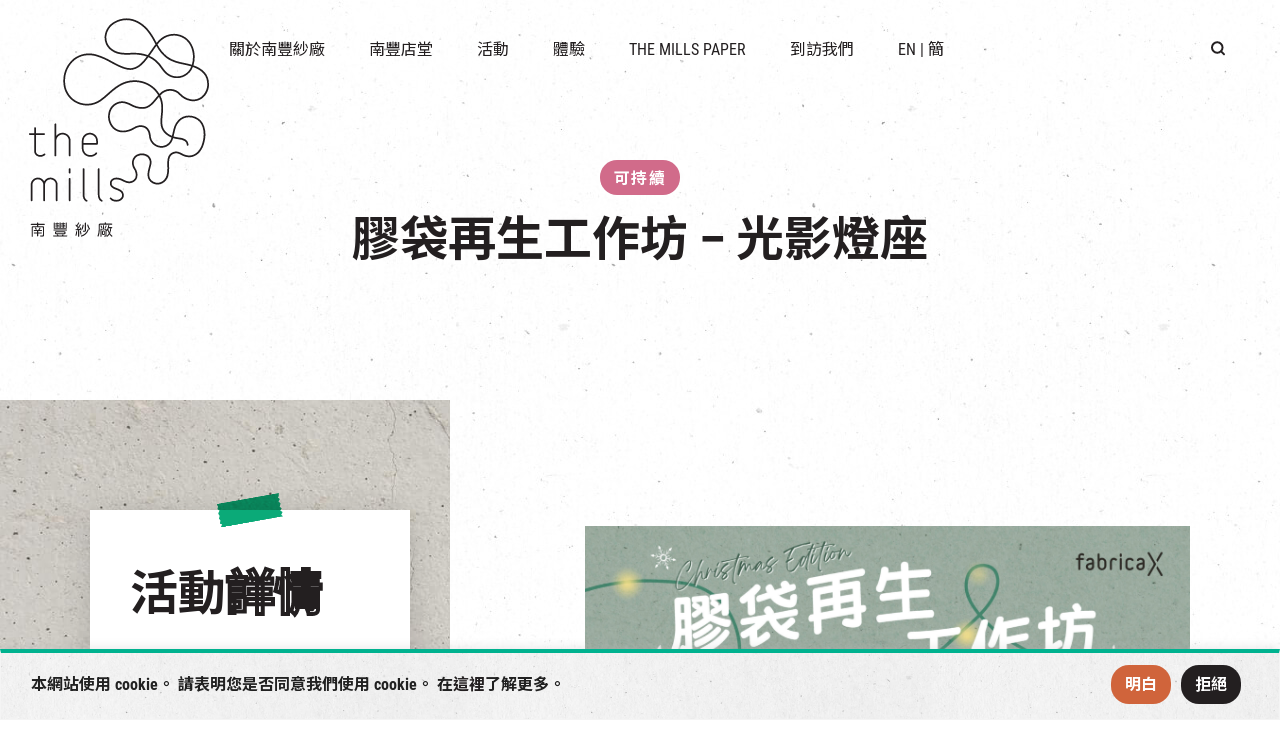

--- FILE ---
content_type: text/html; charset=UTF-8
request_url: https://www.themills.com.hk/event/%E8%86%A0%E8%A2%8B%E5%86%8D%E7%94%9F%E5%B7%A5%E4%BD%9C%E5%9D%8A-%E5%85%89%E5%BD%B1%E7%87%88%E5%BA%A7/
body_size: 17589
content:
<!doctype html>
<html lang="tc">

<head>
	<meta charset="UTF-8" />
	<meta name="viewport" content="width=device-width, initial-scale=1.0" />

	<link rel="stylesheet" href="https://www.themills.com.hk/wp-content/themes/themills/assets/plugin/bootstrap-5.0.2/dist/css/bootstrap.min.css?v=1769743170">
	<link rel="stylesheet" href="https://www.themills.com.hk/wp-content/themes/themills/assets/css/swiper-bundle.min.css?v=1769743170">
	<link rel="stylesheet" href="https://www.themills.com.hk/wp-content/themes/themills/assets/plugin/LC-Lightbox-LITE-master/css/lc_lightbox.min.css?v=1769743170">
	<link rel="stylesheet" href="https://www.themills.com.hk/wp-content/themes/themills/assets/css/leaflet.css?v=1769743170">
	<link rel="stylesheet" href="https://www.themills.com.hk/wp-content/themes/themills/assets/css/rangeslider.css?v=1769743170">
	<link rel="stylesheet" href="https://www.themills.com.hk/wp-content/themes/themills/assets/css/lightpick.css?v=1769743170">
	<link rel="stylesheet" href="https://www.themills.com.hk/wp-content/themes/themills/assets/css/index.css?v=1769743170">
	<link rel="stylesheet" href="https://www.themills.com.hk/wp-content/themes/themills/assets/sass/style.css?v=1769743170">

</head>

<meta name='robots' content='index, follow, max-image-preview:large, max-snippet:-1, max-video-preview:-1' />
	<style>img:is([sizes="auto" i], [sizes^="auto," i]) { contain-intrinsic-size: 3000px 1500px }</style>
	<link rel="alternate" hreflang="zh-hant" href="https://www.themills.com.hk/event/%e8%86%a0%e8%a2%8b%e5%86%8d%e7%94%9f%e5%b7%a5%e4%bd%9c%e5%9d%8a-%e5%85%89%e5%bd%b1%e7%87%88%e5%ba%a7/" />
<link rel="alternate" hreflang="en" href="https://www.themills.com.hk/en/event/plastic-bag-upcycling-workshop-lampshade/" />
<link rel="alternate" hreflang="sc" href="https://www.themills.com.hk/sc/event/%e8%86%a0%e8%a2%8b%e5%86%8d%e7%94%9f%e5%b7%a5%e4%bd%9c%e5%9d%8a-%e5%85%89%e5%bd%b1%e7%87%88%e5%ba%a7/" />
<link rel="alternate" hreflang="x-default" href="https://www.themills.com.hk/event/%e8%86%a0%e8%a2%8b%e5%86%8d%e7%94%9f%e5%b7%a5%e4%bd%9c%e5%9d%8a-%e5%85%89%e5%bd%b1%e7%87%88%e5%ba%a7/" />

	<!-- This site is optimized with the Yoast SEO plugin v19.14 - https://yoast.com/wordpress/plugins/seo/ -->
	<title>膠袋再生工作坊 – 光影燈座 - The Mills 南豐紗廠</title>
	<link rel="canonical" href="https://www.themills.com.hk/event/%e8%86%a0%e8%a2%8b%e5%86%8d%e7%94%9f%e5%b7%a5%e4%bd%9c%e5%9d%8a-%e5%85%89%e5%bd%b1%e7%87%88%e5%ba%a7/" />
	<meta property="og:locale" content="zh_TW" />
	<meta property="og:type" content="article" />
	<meta property="og:title" content="膠袋再生工作坊 – 光影燈座 - The Mills 南豐紗廠" />
	<meta property="og:url" content="https://www.themills.com.hk/event/%e8%86%a0%e8%a2%8b%e5%86%8d%e7%94%9f%e5%b7%a5%e4%bd%9c%e5%9d%8a-%e5%85%89%e5%bd%b1%e7%87%88%e5%ba%a7/" />
	<meta property="og:site_name" content="The Mills 南豐紗廠" />
	<meta property="article:publisher" content="https://www.facebook.com/themillshk" />
	<meta property="article:modified_time" content="2023-04-28T02:52:19+00:00" />
	<meta property="og:image" content="https://www.themills.com.hk/wp-content/uploads/2022/12/IMG_8691-1024x1024-1.jpg" />
	<meta property="og:image:width" content="1024" />
	<meta property="og:image:height" content="1024" />
	<meta property="og:image:type" content="image/jpeg" />
	<meta name="twitter:card" content="summary_large_image" />
	<meta name="twitter:label1" content="預估閱讀時間" />
	<meta name="twitter:data1" content="1 分鐘" />
	<script type="application/ld+json" class="yoast-schema-graph">{"@context":"https://schema.org","@graph":[{"@type":"WebPage","@id":"https://www.themills.com.hk/event/%e8%86%a0%e8%a2%8b%e5%86%8d%e7%94%9f%e5%b7%a5%e4%bd%9c%e5%9d%8a-%e5%85%89%e5%bd%b1%e7%87%88%e5%ba%a7/","url":"https://www.themills.com.hk/event/%e8%86%a0%e8%a2%8b%e5%86%8d%e7%94%9f%e5%b7%a5%e4%bd%9c%e5%9d%8a-%e5%85%89%e5%bd%b1%e7%87%88%e5%ba%a7/","name":"膠袋再生工作坊 – 光影燈座 - The Mills 南豐紗廠","isPartOf":{"@id":"https://www.themills.com.hk/#website"},"primaryImageOfPage":{"@id":"https://www.themills.com.hk/event/%e8%86%a0%e8%a2%8b%e5%86%8d%e7%94%9f%e5%b7%a5%e4%bd%9c%e5%9d%8a-%e5%85%89%e5%bd%b1%e7%87%88%e5%ba%a7/#primaryimage"},"image":{"@id":"https://www.themills.com.hk/event/%e8%86%a0%e8%a2%8b%e5%86%8d%e7%94%9f%e5%b7%a5%e4%bd%9c%e5%9d%8a-%e5%85%89%e5%bd%b1%e7%87%88%e5%ba%a7/#primaryimage"},"thumbnailUrl":"https://www.themills.com.hk/wp-content/uploads/2022/12/IMG_8691-1024x1024-1.jpg","datePublished":"2022-11-29T16:00:00+00:00","dateModified":"2023-04-28T02:52:19+00:00","breadcrumb":{"@id":"https://www.themills.com.hk/event/%e8%86%a0%e8%a2%8b%e5%86%8d%e7%94%9f%e5%b7%a5%e4%bd%9c%e5%9d%8a-%e5%85%89%e5%bd%b1%e7%87%88%e5%ba%a7/#breadcrumb"},"inLanguage":"zh-TW","potentialAction":[{"@type":"ReadAction","target":["https://www.themills.com.hk/event/%e8%86%a0%e8%a2%8b%e5%86%8d%e7%94%9f%e5%b7%a5%e4%bd%9c%e5%9d%8a-%e5%85%89%e5%bd%b1%e7%87%88%e5%ba%a7/"]}]},{"@type":"ImageObject","inLanguage":"zh-TW","@id":"https://www.themills.com.hk/event/%e8%86%a0%e8%a2%8b%e5%86%8d%e7%94%9f%e5%b7%a5%e4%bd%9c%e5%9d%8a-%e5%85%89%e5%bd%b1%e7%87%88%e5%ba%a7/#primaryimage","url":"https://www.themills.com.hk/wp-content/uploads/2022/12/IMG_8691-1024x1024-1.jpg","contentUrl":"https://www.themills.com.hk/wp-content/uploads/2022/12/IMG_8691-1024x1024-1.jpg","width":1024,"height":1024},{"@type":"BreadcrumbList","@id":"https://www.themills.com.hk/event/%e8%86%a0%e8%a2%8b%e5%86%8d%e7%94%9f%e5%b7%a5%e4%bd%9c%e5%9d%8a-%e5%85%89%e5%bd%b1%e7%87%88%e5%ba%a7/#breadcrumb","itemListElement":[{"@type":"ListItem","position":1,"name":"主頁","item":"https://www.themills.com.hk/"},{"@type":"ListItem","position":2,"name":"膠袋再生工作坊 – 光影燈座"}]},{"@type":"WebSite","@id":"https://www.themills.com.hk/#website","url":"https://www.themills.com.hk/","name":"The Mills 南豐紗廠","description":"The Mills 南豐紗廠","potentialAction":[{"@type":"SearchAction","target":{"@type":"EntryPoint","urlTemplate":"https://www.themills.com.hk/?s={search_term_string}"},"query-input":"required name=search_term_string"}],"inLanguage":"zh-TW"}]}</script>
	<!-- / Yoast SEO plugin. -->


<script type="text/javascript">
/* <![CDATA[ */
window._wpemojiSettings = {"baseUrl":"https:\/\/s.w.org\/images\/core\/emoji\/15.1.0\/72x72\/","ext":".png","svgUrl":"https:\/\/s.w.org\/images\/core\/emoji\/15.1.0\/svg\/","svgExt":".svg","source":{"concatemoji":"https:\/\/www.themills.com.hk\/wp-includes\/js\/wp-emoji-release.min.js?ver=616d7b590834b44d4c771877c0bfdf70"}};
/*! This file is auto-generated */
!function(i,n){var o,s,e;function c(e){try{var t={supportTests:e,timestamp:(new Date).valueOf()};sessionStorage.setItem(o,JSON.stringify(t))}catch(e){}}function p(e,t,n){e.clearRect(0,0,e.canvas.width,e.canvas.height),e.fillText(t,0,0);var t=new Uint32Array(e.getImageData(0,0,e.canvas.width,e.canvas.height).data),r=(e.clearRect(0,0,e.canvas.width,e.canvas.height),e.fillText(n,0,0),new Uint32Array(e.getImageData(0,0,e.canvas.width,e.canvas.height).data));return t.every(function(e,t){return e===r[t]})}function u(e,t,n){switch(t){case"flag":return n(e,"\ud83c\udff3\ufe0f\u200d\u26a7\ufe0f","\ud83c\udff3\ufe0f\u200b\u26a7\ufe0f")?!1:!n(e,"\ud83c\uddfa\ud83c\uddf3","\ud83c\uddfa\u200b\ud83c\uddf3")&&!n(e,"\ud83c\udff4\udb40\udc67\udb40\udc62\udb40\udc65\udb40\udc6e\udb40\udc67\udb40\udc7f","\ud83c\udff4\u200b\udb40\udc67\u200b\udb40\udc62\u200b\udb40\udc65\u200b\udb40\udc6e\u200b\udb40\udc67\u200b\udb40\udc7f");case"emoji":return!n(e,"\ud83d\udc26\u200d\ud83d\udd25","\ud83d\udc26\u200b\ud83d\udd25")}return!1}function f(e,t,n){var r="undefined"!=typeof WorkerGlobalScope&&self instanceof WorkerGlobalScope?new OffscreenCanvas(300,150):i.createElement("canvas"),a=r.getContext("2d",{willReadFrequently:!0}),o=(a.textBaseline="top",a.font="600 32px Arial",{});return e.forEach(function(e){o[e]=t(a,e,n)}),o}function t(e){var t=i.createElement("script");t.src=e,t.defer=!0,i.head.appendChild(t)}"undefined"!=typeof Promise&&(o="wpEmojiSettingsSupports",s=["flag","emoji"],n.supports={everything:!0,everythingExceptFlag:!0},e=new Promise(function(e){i.addEventListener("DOMContentLoaded",e,{once:!0})}),new Promise(function(t){var n=function(){try{var e=JSON.parse(sessionStorage.getItem(o));if("object"==typeof e&&"number"==typeof e.timestamp&&(new Date).valueOf()<e.timestamp+604800&&"object"==typeof e.supportTests)return e.supportTests}catch(e){}return null}();if(!n){if("undefined"!=typeof Worker&&"undefined"!=typeof OffscreenCanvas&&"undefined"!=typeof URL&&URL.createObjectURL&&"undefined"!=typeof Blob)try{var e="postMessage("+f.toString()+"("+[JSON.stringify(s),u.toString(),p.toString()].join(",")+"));",r=new Blob([e],{type:"text/javascript"}),a=new Worker(URL.createObjectURL(r),{name:"wpTestEmojiSupports"});return void(a.onmessage=function(e){c(n=e.data),a.terminate(),t(n)})}catch(e){}c(n=f(s,u,p))}t(n)}).then(function(e){for(var t in e)n.supports[t]=e[t],n.supports.everything=n.supports.everything&&n.supports[t],"flag"!==t&&(n.supports.everythingExceptFlag=n.supports.everythingExceptFlag&&n.supports[t]);n.supports.everythingExceptFlag=n.supports.everythingExceptFlag&&!n.supports.flag,n.DOMReady=!1,n.readyCallback=function(){n.DOMReady=!0}}).then(function(){return e}).then(function(){var e;n.supports.everything||(n.readyCallback(),(e=n.source||{}).concatemoji?t(e.concatemoji):e.wpemoji&&e.twemoji&&(t(e.twemoji),t(e.wpemoji)))}))}((window,document),window._wpemojiSettings);
/* ]]> */
</script>
<link rel='stylesheet' id='flick-css' href='https://www.themills.com.hk/wp-content/plugins/mailchimp/css/flick/flick.css?ver=616d7b590834b44d4c771877c0bfdf70' type='text/css' media='all' />
<link rel='stylesheet' id='mailchimpSF_main_css-css' href='https://www.themills.com.hk/?mcsf_action=main_css&#038;ver=616d7b590834b44d4c771877c0bfdf70' type='text/css' media='all' />
<!--[if IE]>
<link rel='stylesheet' id='mailchimpSF_ie_css-css' href='https://www.themills.com.hk/wp-content/plugins/mailchimp/css/ie.css?ver=616d7b590834b44d4c771877c0bfdf70' type='text/css' media='all' />
<![endif]-->
<style id='wp-emoji-styles-inline-css' type='text/css'>

	img.wp-smiley, img.emoji {
		display: inline !important;
		border: none !important;
		box-shadow: none !important;
		height: 1em !important;
		width: 1em !important;
		margin: 0 0.07em !important;
		vertical-align: -0.1em !important;
		background: none !important;
		padding: 0 !important;
	}
</style>
<link rel='stylesheet' id='wp-block-library-css' href='https://www.themills.com.hk/wp-includes/css/dist/block-library/style.min.css?ver=616d7b590834b44d4c771877c0bfdf70' type='text/css' media='all' />
<style id='classic-theme-styles-inline-css' type='text/css'>
/*! This file is auto-generated */
.wp-block-button__link{color:#fff;background-color:#32373c;border-radius:9999px;box-shadow:none;text-decoration:none;padding:calc(.667em + 2px) calc(1.333em + 2px);font-size:1.125em}.wp-block-file__button{background:#32373c;color:#fff;text-decoration:none}
</style>
<style id='global-styles-inline-css' type='text/css'>
:root{--wp--preset--aspect-ratio--square: 1;--wp--preset--aspect-ratio--4-3: 4/3;--wp--preset--aspect-ratio--3-4: 3/4;--wp--preset--aspect-ratio--3-2: 3/2;--wp--preset--aspect-ratio--2-3: 2/3;--wp--preset--aspect-ratio--16-9: 16/9;--wp--preset--aspect-ratio--9-16: 9/16;--wp--preset--color--black: #000000;--wp--preset--color--cyan-bluish-gray: #abb8c3;--wp--preset--color--white: #ffffff;--wp--preset--color--pale-pink: #f78da7;--wp--preset--color--vivid-red: #cf2e2e;--wp--preset--color--luminous-vivid-orange: #ff6900;--wp--preset--color--luminous-vivid-amber: #fcb900;--wp--preset--color--light-green-cyan: #7bdcb5;--wp--preset--color--vivid-green-cyan: #00d084;--wp--preset--color--pale-cyan-blue: #8ed1fc;--wp--preset--color--vivid-cyan-blue: #0693e3;--wp--preset--color--vivid-purple: #9b51e0;--wp--preset--gradient--vivid-cyan-blue-to-vivid-purple: linear-gradient(135deg,rgba(6,147,227,1) 0%,rgb(155,81,224) 100%);--wp--preset--gradient--light-green-cyan-to-vivid-green-cyan: linear-gradient(135deg,rgb(122,220,180) 0%,rgb(0,208,130) 100%);--wp--preset--gradient--luminous-vivid-amber-to-luminous-vivid-orange: linear-gradient(135deg,rgba(252,185,0,1) 0%,rgba(255,105,0,1) 100%);--wp--preset--gradient--luminous-vivid-orange-to-vivid-red: linear-gradient(135deg,rgba(255,105,0,1) 0%,rgb(207,46,46) 100%);--wp--preset--gradient--very-light-gray-to-cyan-bluish-gray: linear-gradient(135deg,rgb(238,238,238) 0%,rgb(169,184,195) 100%);--wp--preset--gradient--cool-to-warm-spectrum: linear-gradient(135deg,rgb(74,234,220) 0%,rgb(151,120,209) 20%,rgb(207,42,186) 40%,rgb(238,44,130) 60%,rgb(251,105,98) 80%,rgb(254,248,76) 100%);--wp--preset--gradient--blush-light-purple: linear-gradient(135deg,rgb(255,206,236) 0%,rgb(152,150,240) 100%);--wp--preset--gradient--blush-bordeaux: linear-gradient(135deg,rgb(254,205,165) 0%,rgb(254,45,45) 50%,rgb(107,0,62) 100%);--wp--preset--gradient--luminous-dusk: linear-gradient(135deg,rgb(255,203,112) 0%,rgb(199,81,192) 50%,rgb(65,88,208) 100%);--wp--preset--gradient--pale-ocean: linear-gradient(135deg,rgb(255,245,203) 0%,rgb(182,227,212) 50%,rgb(51,167,181) 100%);--wp--preset--gradient--electric-grass: linear-gradient(135deg,rgb(202,248,128) 0%,rgb(113,206,126) 100%);--wp--preset--gradient--midnight: linear-gradient(135deg,rgb(2,3,129) 0%,rgb(40,116,252) 100%);--wp--preset--font-size--small: 13px;--wp--preset--font-size--medium: 20px;--wp--preset--font-size--large: 36px;--wp--preset--font-size--x-large: 42px;--wp--preset--spacing--20: 0.44rem;--wp--preset--spacing--30: 0.67rem;--wp--preset--spacing--40: 1rem;--wp--preset--spacing--50: 1.5rem;--wp--preset--spacing--60: 2.25rem;--wp--preset--spacing--70: 3.38rem;--wp--preset--spacing--80: 5.06rem;--wp--preset--shadow--natural: 6px 6px 9px rgba(0, 0, 0, 0.2);--wp--preset--shadow--deep: 12px 12px 50px rgba(0, 0, 0, 0.4);--wp--preset--shadow--sharp: 6px 6px 0px rgba(0, 0, 0, 0.2);--wp--preset--shadow--outlined: 6px 6px 0px -3px rgba(255, 255, 255, 1), 6px 6px rgba(0, 0, 0, 1);--wp--preset--shadow--crisp: 6px 6px 0px rgba(0, 0, 0, 1);}:where(.is-layout-flex){gap: 0.5em;}:where(.is-layout-grid){gap: 0.5em;}body .is-layout-flex{display: flex;}.is-layout-flex{flex-wrap: wrap;align-items: center;}.is-layout-flex > :is(*, div){margin: 0;}body .is-layout-grid{display: grid;}.is-layout-grid > :is(*, div){margin: 0;}:where(.wp-block-columns.is-layout-flex){gap: 2em;}:where(.wp-block-columns.is-layout-grid){gap: 2em;}:where(.wp-block-post-template.is-layout-flex){gap: 1.25em;}:where(.wp-block-post-template.is-layout-grid){gap: 1.25em;}.has-black-color{color: var(--wp--preset--color--black) !important;}.has-cyan-bluish-gray-color{color: var(--wp--preset--color--cyan-bluish-gray) !important;}.has-white-color{color: var(--wp--preset--color--white) !important;}.has-pale-pink-color{color: var(--wp--preset--color--pale-pink) !important;}.has-vivid-red-color{color: var(--wp--preset--color--vivid-red) !important;}.has-luminous-vivid-orange-color{color: var(--wp--preset--color--luminous-vivid-orange) !important;}.has-luminous-vivid-amber-color{color: var(--wp--preset--color--luminous-vivid-amber) !important;}.has-light-green-cyan-color{color: var(--wp--preset--color--light-green-cyan) !important;}.has-vivid-green-cyan-color{color: var(--wp--preset--color--vivid-green-cyan) !important;}.has-pale-cyan-blue-color{color: var(--wp--preset--color--pale-cyan-blue) !important;}.has-vivid-cyan-blue-color{color: var(--wp--preset--color--vivid-cyan-blue) !important;}.has-vivid-purple-color{color: var(--wp--preset--color--vivid-purple) !important;}.has-black-background-color{background-color: var(--wp--preset--color--black) !important;}.has-cyan-bluish-gray-background-color{background-color: var(--wp--preset--color--cyan-bluish-gray) !important;}.has-white-background-color{background-color: var(--wp--preset--color--white) !important;}.has-pale-pink-background-color{background-color: var(--wp--preset--color--pale-pink) !important;}.has-vivid-red-background-color{background-color: var(--wp--preset--color--vivid-red) !important;}.has-luminous-vivid-orange-background-color{background-color: var(--wp--preset--color--luminous-vivid-orange) !important;}.has-luminous-vivid-amber-background-color{background-color: var(--wp--preset--color--luminous-vivid-amber) !important;}.has-light-green-cyan-background-color{background-color: var(--wp--preset--color--light-green-cyan) !important;}.has-vivid-green-cyan-background-color{background-color: var(--wp--preset--color--vivid-green-cyan) !important;}.has-pale-cyan-blue-background-color{background-color: var(--wp--preset--color--pale-cyan-blue) !important;}.has-vivid-cyan-blue-background-color{background-color: var(--wp--preset--color--vivid-cyan-blue) !important;}.has-vivid-purple-background-color{background-color: var(--wp--preset--color--vivid-purple) !important;}.has-black-border-color{border-color: var(--wp--preset--color--black) !important;}.has-cyan-bluish-gray-border-color{border-color: var(--wp--preset--color--cyan-bluish-gray) !important;}.has-white-border-color{border-color: var(--wp--preset--color--white) !important;}.has-pale-pink-border-color{border-color: var(--wp--preset--color--pale-pink) !important;}.has-vivid-red-border-color{border-color: var(--wp--preset--color--vivid-red) !important;}.has-luminous-vivid-orange-border-color{border-color: var(--wp--preset--color--luminous-vivid-orange) !important;}.has-luminous-vivid-amber-border-color{border-color: var(--wp--preset--color--luminous-vivid-amber) !important;}.has-light-green-cyan-border-color{border-color: var(--wp--preset--color--light-green-cyan) !important;}.has-vivid-green-cyan-border-color{border-color: var(--wp--preset--color--vivid-green-cyan) !important;}.has-pale-cyan-blue-border-color{border-color: var(--wp--preset--color--pale-cyan-blue) !important;}.has-vivid-cyan-blue-border-color{border-color: var(--wp--preset--color--vivid-cyan-blue) !important;}.has-vivid-purple-border-color{border-color: var(--wp--preset--color--vivid-purple) !important;}.has-vivid-cyan-blue-to-vivid-purple-gradient-background{background: var(--wp--preset--gradient--vivid-cyan-blue-to-vivid-purple) !important;}.has-light-green-cyan-to-vivid-green-cyan-gradient-background{background: var(--wp--preset--gradient--light-green-cyan-to-vivid-green-cyan) !important;}.has-luminous-vivid-amber-to-luminous-vivid-orange-gradient-background{background: var(--wp--preset--gradient--luminous-vivid-amber-to-luminous-vivid-orange) !important;}.has-luminous-vivid-orange-to-vivid-red-gradient-background{background: var(--wp--preset--gradient--luminous-vivid-orange-to-vivid-red) !important;}.has-very-light-gray-to-cyan-bluish-gray-gradient-background{background: var(--wp--preset--gradient--very-light-gray-to-cyan-bluish-gray) !important;}.has-cool-to-warm-spectrum-gradient-background{background: var(--wp--preset--gradient--cool-to-warm-spectrum) !important;}.has-blush-light-purple-gradient-background{background: var(--wp--preset--gradient--blush-light-purple) !important;}.has-blush-bordeaux-gradient-background{background: var(--wp--preset--gradient--blush-bordeaux) !important;}.has-luminous-dusk-gradient-background{background: var(--wp--preset--gradient--luminous-dusk) !important;}.has-pale-ocean-gradient-background{background: var(--wp--preset--gradient--pale-ocean) !important;}.has-electric-grass-gradient-background{background: var(--wp--preset--gradient--electric-grass) !important;}.has-midnight-gradient-background{background: var(--wp--preset--gradient--midnight) !important;}.has-small-font-size{font-size: var(--wp--preset--font-size--small) !important;}.has-medium-font-size{font-size: var(--wp--preset--font-size--medium) !important;}.has-large-font-size{font-size: var(--wp--preset--font-size--large) !important;}.has-x-large-font-size{font-size: var(--wp--preset--font-size--x-large) !important;}
:where(.wp-block-post-template.is-layout-flex){gap: 1.25em;}:where(.wp-block-post-template.is-layout-grid){gap: 1.25em;}
:where(.wp-block-columns.is-layout-flex){gap: 2em;}:where(.wp-block-columns.is-layout-grid){gap: 2em;}
:root :where(.wp-block-pullquote){font-size: 1.5em;line-height: 1.6;}
</style>
<link rel='stylesheet' id='wpml-legacy-horizontal-list-0-css' href='//www.themills.com.hk/wp-content/plugins/sitepress-multilingual-cms/templates/language-switchers/legacy-list-horizontal/style.min.css?ver=1' type='text/css' media='all' />
<script type="text/javascript" src="https://www.themills.com.hk/wp-content/themes/themills/assets/js/jquery-3.6.3.min.js?ver=3.6.3" id="jquery-js"></script>
<script type="text/javascript" src="https://www.themills.com.hk/wp-content/plugins/mailchimp/js/scrollTo.js?ver=1.5.8" id="jquery_scrollto-js"></script>
<script type="text/javascript" src="https://www.themills.com.hk/wp-includes/js/jquery/jquery.form.min.js?ver=4.3.0" id="jquery-form-js"></script>
<script type="text/javascript" id="mailchimpSF_main_js-js-extra">
/* <![CDATA[ */
var mailchimpSF = {"ajax_url":"https:\/\/www.themills.com.hk\/"};
/* ]]> */
</script>
<script type="text/javascript" src="https://www.themills.com.hk/wp-content/plugins/mailchimp/js/mailchimp.js?ver=1.5.8" id="mailchimpSF_main_js-js"></script>
<script type="text/javascript" src="https://www.themills.com.hk/wp-includes/js/jquery/ui/core.min.js?ver=1.13.3" id="jquery-ui-core-js"></script>
<script type="text/javascript" src="https://www.themills.com.hk/wp-content/plugins/mailchimp/js/datepicker.js?ver=616d7b590834b44d4c771877c0bfdf70" id="datepicker-js"></script>
<script type="text/javascript" id="wpml-cookie-js-extra">
/* <![CDATA[ */
var wpml_cookies = {"wp-wpml_current_language":{"value":"zh-hant","expires":1,"path":"\/"}};
var wpml_cookies = {"wp-wpml_current_language":{"value":"zh-hant","expires":1,"path":"\/"}};
/* ]]> */
</script>
<script type="text/javascript" src="https://www.themills.com.hk/wp-content/plugins/sitepress-multilingual-cms/res/js/cookies/language-cookie.js?ver=4.5.14" id="wpml-cookie-js"></script>
<script type="text/javascript" id="cookie-law-info-js-extra">
/* <![CDATA[ */
var _ckyConfig = {"_ipData":[],"_assetsURL":"https:\/\/www.themills.com.hk\/wp-content\/plugins\/cookie-law-info\/lite\/frontend\/images\/","_publicURL":"https:\/\/www.themills.com.hk","_expiry":"365","_categories":[{"name":"Necessary","slug":"necessary","isNecessary":true,"ccpaDoNotSell":true,"cookies":[],"active":true,"defaultConsent":{"gdpr":true,"ccpa":true}},{"name":"Functional","slug":"functional","isNecessary":false,"ccpaDoNotSell":true,"cookies":[],"active":true,"defaultConsent":{"gdpr":false,"ccpa":false}},{"name":"Analytics","slug":"analytics","isNecessary":false,"ccpaDoNotSell":true,"cookies":[],"active":true,"defaultConsent":{"gdpr":false,"ccpa":false}},{"name":"Performance","slug":"performance","isNecessary":false,"ccpaDoNotSell":true,"cookies":[],"active":true,"defaultConsent":{"gdpr":false,"ccpa":false}},{"name":"Advertisement","slug":"advertisement","isNecessary":false,"ccpaDoNotSell":true,"cookies":[],"active":true,"defaultConsent":{"gdpr":false,"ccpa":false}}],"_activeLaw":"gdpr","_rootDomain":"","_block":"1","_showBanner":"1","_bannerConfig":{"settings":{"type":"banner","position":"bottom","applicableLaw":"gdpr"},"behaviours":{"reloadBannerOnAccept":false,"loadAnalyticsByDefault":false,"animations":{"onLoad":"animate","onHide":"sticky"}},"config":{"revisitConsent":{"status":false,"tag":"revisit-consent","position":"bottom-left","meta":{"url":"#"},"styles":{"background-color":"#0056A7"},"elements":{"title":{"type":"text","tag":"revisit-consent-title","status":true,"styles":{"color":"#0056a7"}}}},"preferenceCenter":{"toggle":{"status":true,"tag":"detail-category-toggle","type":"toggle","states":{"active":{"styles":{"background-color":"#1863DC"}},"inactive":{"styles":{"background-color":"#D0D5D2"}}}}},"categoryPreview":{"status":false,"toggle":{"status":true,"tag":"detail-category-preview-toggle","type":"toggle","states":{"active":{"styles":{"background-color":"#1863DC"}},"inactive":{"styles":{"background-color":"#D0D5D2"}}}}},"videoPlaceholder":{"status":true,"styles":{"background-color":"#000000","border-color":"#000000","color":"#ffffff"}},"readMore":{"status":false,"tag":"readmore-button","type":"link","meta":{"noFollow":true,"newTab":true},"styles":{"color":"#1863DC","background-color":"transparent","border-color":"transparent"}},"auditTable":{"status":false},"optOption":{"status":true,"toggle":{"status":true,"tag":"optout-option-toggle","type":"toggle","states":{"active":{"styles":{"background-color":"#1863dc"}},"inactive":{"styles":{"background-color":"#FFFFFF"}}}}}}},"_version":"3.0.8","_logConsent":"1","_tags":[{"tag":"accept-button","styles":{"color":"#FFFFFF","background-color":"#D0643B","border-color":"#D0643B"}},{"tag":"reject-button","styles":{"color":"#FFFFFF","background-color":"#231F20","border-color":"#231F20"}},{"tag":"settings-button","styles":{"color":"#1863DC","background-color":"transparent","border-color":"#1863DC"}},{"tag":"readmore-button","styles":{"color":"#1863DC","background-color":"transparent","border-color":"transparent"}},{"tag":"donotsell-button","styles":{"color":"#1863DC","background-color":"transparent","border-color":"transparent"}},{"tag":"accept-button","styles":{"color":"#FFFFFF","background-color":"#D0643B","border-color":"#D0643B"}},{"tag":"revisit-consent","styles":{"background-color":"#0056A7"}}],"_shortCodes":[{"key":"cky_readmore","content":"<a href=\"#\" class=\"cky-policy\" aria-label=\"Cookie Policy\" target=\"_blank\" rel=\"noopener\" data-cky-tag=\"readmore-button\">Cookie Policy<\/a>","tag":"readmore-button","status":false,"attributes":{"rel":"nofollow","target":"_blank"}},{"key":"cky_show_desc","content":"<button class=\"cky-show-desc-btn\" data-cky-tag=\"show-desc-button\" aria-label=\"Show more\">Show more<\/button>","tag":"show-desc-button","status":true,"attributes":[]},{"key":"cky_hide_desc","content":"<button class=\"cky-show-desc-btn\" data-cky-tag=\"hide-desc-button\" aria-label=\"Show less\">Show less<\/button>","tag":"hide-desc-button","status":true,"attributes":[]},{"key":"cky_category_toggle_label","content":"[cky_{{status}}_category_label] [cky_preference_{{category_slug}}_title]","tag":"","status":true,"attributes":[]},{"key":"cky_enable_category_label","content":"Enable","tag":"","status":true,"attributes":[]},{"key":"cky_disable_category_label","content":"Disable","tag":"","status":true,"attributes":[]},{"key":"cky_video_placeholder","content":"<div class=\"video-placeholder-normal\" data-cky-tag=\"video-placeholder\" id=\"[UNIQUEID]\"><p class=\"video-placeholder-text-normal\" data-cky-tag=\"placeholder-title\">Please accept cookies to access this content<\/p><\/div>","tag":"","status":true,"attributes":[]},{"key":"cky_enable_optout_label","content":"Enable","tag":"","status":true,"attributes":[]},{"key":"cky_disable_optout_label","content":"Disable","tag":"","status":true,"attributes":[]},{"key":"cky_optout_toggle_label","content":"[cky_{{status}}_optout_label] [cky_optout_option_title]","tag":"","status":true,"attributes":[]},{"key":"cky_optout_option_title","content":"Do Not Sell or Share My Personal Information","tag":"","status":true,"attributes":[]},{"key":"cky_optout_close_label","content":"Close","tag":"","status":true,"attributes":[]}],"_rtl":"","_providersToBlock":[]};
var _ckyStyles = {"css":".cky-overlay{background: #000000; opacity: 0.4; position: fixed; top: 0; left: 0; width: 100%; height: 100%; z-index: 99999999;}.cky-hide{display: none;}.cky-btn-revisit-wrapper{display: flex; align-items: center; justify-content: center; background: #0056a7; width: 45px; height: 45px; border-radius: 50%; position: fixed; z-index: 999999; cursor: pointer;}.cky-revisit-bottom-left{bottom: 15px; left: 15px;}.cky-revisit-bottom-right{bottom: 15px; right: 15px;}.cky-btn-revisit-wrapper .cky-btn-revisit{display: flex; align-items: center; justify-content: center; background: none; border: none; cursor: pointer; position: relative; margin: 0; padding: 0;}.cky-btn-revisit-wrapper .cky-btn-revisit img{max-width: fit-content; margin: 0; height: 30px; width: 30px;}.cky-revisit-bottom-left:hover::before{content: attr(data-tooltip); position: absolute; background: #4e4b66; color: #ffffff; left: calc(100% + 7px); font-size: 12px; line-height: 16px; width: max-content; padding: 4px 8px; border-radius: 4px;}.cky-revisit-bottom-left:hover::after{position: absolute; content: \"\"; border: 5px solid transparent; left: calc(100% + 2px); border-left-width: 0; border-right-color: #4e4b66;}.cky-revisit-bottom-right:hover::before{content: attr(data-tooltip); position: absolute; background: #4e4b66; color: #ffffff; right: calc(100% + 7px); font-size: 12px; line-height: 16px; width: max-content; padding: 4px 8px; border-radius: 4px;}.cky-revisit-bottom-right:hover::after{position: absolute; content: \"\"; border: 5px solid transparent; right: calc(100% + 2px); border-right-width: 0; border-left-color: #4e4b66;}.cky-revisit-hide{display: none;}.cky-consent-container{position: fixed; width: 100%; box-sizing: border-box; z-index: 9999999;}.cky-consent-container .cky-consent-bar{background: #ffffff; border: 1px solid; padding: 16.5px 24px; box-shadow: 0 -1px 10px 0 #acabab4d;}.cky-banner-bottom{bottom: 0; left: 0;}.cky-banner-top{top: 0; left: 0;}.cky-custom-brand-logo-wrapper .cky-custom-brand-logo{width: 100px; height: auto; margin: 0 0 12px 0;}.cky-notice .cky-title{color: #212121; font-weight: 700; font-size: 18px; line-height: 24px; margin: 0 0 12px 0;}.cky-notice-group{display: flex; justify-content: space-between; align-items: center; font-size: 14px; line-height: 24px; font-weight: 400;}.cky-notice-des *,.cky-preference-content-wrapper *,.cky-accordion-header-des *,.cky-gpc-wrapper .cky-gpc-desc *{font-size: 14px;}.cky-notice-des{color: #212121; font-size: 14px; line-height: 24px; font-weight: 400;}.cky-notice-des img{height: 25px; width: 25px;}.cky-consent-bar .cky-notice-des p,.cky-gpc-wrapper .cky-gpc-desc p,.cky-preference-body-wrapper .cky-preference-content-wrapper p,.cky-accordion-header-wrapper .cky-accordion-header-des p,.cky-cookie-des-table li div:last-child p{color: inherit; margin-top: 0;}.cky-notice-des P:last-child,.cky-preference-content-wrapper p:last-child,.cky-cookie-des-table li div:last-child p:last-child,.cky-gpc-wrapper .cky-gpc-desc p:last-child{margin-bottom: 0;}.cky-notice-des a.cky-policy,.cky-notice-des button.cky-policy{font-size: 14px; color: #1863dc; white-space: nowrap; cursor: pointer; background: transparent; border: 1px solid; text-decoration: underline;}.cky-notice-des button.cky-policy{padding: 0;}.cky-notice-des a.cky-policy:focus-visible,.cky-notice-des button.cky-policy:focus-visible,.cky-preference-content-wrapper .cky-show-desc-btn:focus-visible,.cky-accordion-header .cky-accordion-btn:focus-visible,.cky-preference-header .cky-btn-close:focus-visible,.cky-switch input[type=\"checkbox\"]:focus-visible,.cky-footer-wrapper a:focus-visible,.cky-btn:focus-visible{outline: 2px solid #1863dc; outline-offset: 2px;}.cky-btn:focus:not(:focus-visible),.cky-accordion-header .cky-accordion-btn:focus:not(:focus-visible),.cky-preference-content-wrapper .cky-show-desc-btn:focus:not(:focus-visible),.cky-btn-revisit-wrapper .cky-btn-revisit:focus:not(:focus-visible),.cky-preference-header .cky-btn-close:focus:not(:focus-visible),.cky-consent-bar .cky-banner-btn-close:focus:not(:focus-visible){outline: 0;}button.cky-show-desc-btn:not(:hover):not(:active){color: #1863dc; background: transparent;}button.cky-accordion-btn:not(:hover):not(:active),button.cky-banner-btn-close:not(:hover):not(:active),button.cky-btn-close:not(:hover):not(:active),button.cky-btn-revisit:not(:hover):not(:active){background: transparent;}.cky-consent-bar button:hover,.cky-modal.cky-modal-open button:hover,.cky-consent-bar button:focus,.cky-modal.cky-modal-open button:focus{text-decoration: none;}.cky-notice-btn-wrapper{display: flex; justify-content: center; align-items: center; margin-left: 15px;}.cky-notice-btn-wrapper .cky-btn{text-shadow: none; box-shadow: none;}.cky-btn{font-size: 14px; font-family: inherit; line-height: 24px; padding: 8px 27px; font-weight: 500; margin: 0 8px 0 0; border-radius: 2px; white-space: nowrap; cursor: pointer; text-align: center; text-transform: none; min-height: 0;}.cky-btn:hover{opacity: 0.8;}.cky-btn-customize{color: #1863dc; background: transparent; border: 2px solid #1863dc;}.cky-btn-reject{color: #1863dc; background: transparent; border: 2px solid #1863dc;}.cky-btn-accept{background: #1863dc; color: #ffffff; border: 2px solid #1863dc;}.cky-btn:last-child{margin-right: 0;}@media (max-width: 768px){.cky-notice-group{display: block;}.cky-notice-btn-wrapper{margin-left: 0;}.cky-notice-btn-wrapper .cky-btn{flex: auto; max-width: 100%; margin-top: 10px; white-space: unset;}}@media (max-width: 576px){.cky-notice-btn-wrapper{flex-direction: column;}.cky-custom-brand-logo-wrapper, .cky-notice .cky-title, .cky-notice-des, .cky-notice-btn-wrapper{padding: 0 28px;}.cky-consent-container .cky-consent-bar{padding: 16.5px 0;}.cky-notice-des{max-height: 40vh; overflow-y: scroll;}.cky-notice-btn-wrapper .cky-btn{width: 100%; padding: 8px; margin-right: 0;}.cky-notice-btn-wrapper .cky-btn-accept{order: 1;}.cky-notice-btn-wrapper .cky-btn-reject{order: 3;}.cky-notice-btn-wrapper .cky-btn-customize{order: 2;}}@media (max-width: 425px){.cky-custom-brand-logo-wrapper, .cky-notice .cky-title, .cky-notice-des, .cky-notice-btn-wrapper{padding: 0 24px;}.cky-notice-btn-wrapper{flex-direction: column;}.cky-btn{width: 100%; margin: 10px 0 0 0;}.cky-notice-btn-wrapper .cky-btn-customize{order: 2;}.cky-notice-btn-wrapper .cky-btn-reject{order: 3;}.cky-notice-btn-wrapper .cky-btn-accept{order: 1; margin-top: 16px;}}@media (max-width: 352px){.cky-notice .cky-title{font-size: 16px;}.cky-notice-des *{font-size: 12px;}.cky-notice-des, .cky-btn{font-size: 12px;}}.cky-modal.cky-modal-open{display: flex; visibility: visible; -webkit-transform: translate(-50%, -50%); -moz-transform: translate(-50%, -50%); -ms-transform: translate(-50%, -50%); -o-transform: translate(-50%, -50%); transform: translate(-50%, -50%); top: 50%; left: 50%; transition: all 1s ease;}.cky-modal{box-shadow: 0 32px 68px rgba(0, 0, 0, 0.3); margin: 0 auto; position: fixed; max-width: 100%; background: #ffffff; top: 50%; box-sizing: border-box; border-radius: 6px; z-index: 999999999; color: #212121; -webkit-transform: translate(-50%, 100%); -moz-transform: translate(-50%, 100%); -ms-transform: translate(-50%, 100%); -o-transform: translate(-50%, 100%); transform: translate(-50%, 100%); visibility: hidden; transition: all 0s ease;}.cky-preference-center{max-height: 79vh; overflow: hidden; width: 845px; overflow: hidden; flex: 1 1 0; display: flex; flex-direction: column; border-radius: 6px;}.cky-preference-header{display: flex; align-items: center; justify-content: space-between; padding: 22px 24px; border-bottom: 1px solid;}.cky-preference-header .cky-preference-title{font-size: 18px; font-weight: 700; line-height: 24px;}.cky-preference-header .cky-btn-close{margin: 0; cursor: pointer; vertical-align: middle; padding: 0; background: none; border: none; width: auto; height: auto; min-height: 0; line-height: 0; text-shadow: none; box-shadow: none;}.cky-preference-header .cky-btn-close img{margin: 0; height: 10px; width: 10px;}.cky-preference-body-wrapper{padding: 0 24px; flex: 1; overflow: auto; box-sizing: border-box;}.cky-preference-content-wrapper,.cky-gpc-wrapper .cky-gpc-desc{font-size: 14px; line-height: 24px; font-weight: 400; padding: 12px 0;}.cky-preference-content-wrapper{border-bottom: 1px solid;}.cky-preference-content-wrapper img{height: 25px; width: 25px;}.cky-preference-content-wrapper .cky-show-desc-btn{font-size: 14px; font-family: inherit; color: #1863dc; text-decoration: none; line-height: 24px; padding: 0; margin: 0; white-space: nowrap; cursor: pointer; background: transparent; border-color: transparent; text-transform: none; min-height: 0; text-shadow: none; box-shadow: none;}.cky-accordion-wrapper{margin-bottom: 10px;}.cky-accordion{border-bottom: 1px solid;}.cky-accordion:last-child{border-bottom: none;}.cky-accordion .cky-accordion-item{display: flex; margin-top: 10px;}.cky-accordion .cky-accordion-body{display: none;}.cky-accordion.cky-accordion-active .cky-accordion-body{display: block; padding: 0 22px; margin-bottom: 16px;}.cky-accordion-header-wrapper{cursor: pointer; width: 100%;}.cky-accordion-item .cky-accordion-header{display: flex; justify-content: space-between; align-items: center;}.cky-accordion-header .cky-accordion-btn{font-size: 16px; font-family: inherit; color: #212121; line-height: 24px; background: none; border: none; font-weight: 700; padding: 0; margin: 0; cursor: pointer; text-transform: none; min-height: 0; text-shadow: none; box-shadow: none;}.cky-accordion-header .cky-always-active{color: #008000; font-weight: 600; line-height: 24px; font-size: 14px;}.cky-accordion-header-des{font-size: 14px; line-height: 24px; margin: 10px 0 16px 0;}.cky-accordion-chevron{margin-right: 22px; position: relative; cursor: pointer;}.cky-accordion-chevron-hide{display: none;}.cky-accordion .cky-accordion-chevron i::before{content: \"\"; position: absolute; border-right: 1.4px solid; border-bottom: 1.4px solid; border-color: inherit; height: 6px; width: 6px; -webkit-transform: rotate(-45deg); -moz-transform: rotate(-45deg); -ms-transform: rotate(-45deg); -o-transform: rotate(-45deg); transform: rotate(-45deg); transition: all 0.2s ease-in-out; top: 8px;}.cky-accordion.cky-accordion-active .cky-accordion-chevron i::before{-webkit-transform: rotate(45deg); -moz-transform: rotate(45deg); -ms-transform: rotate(45deg); -o-transform: rotate(45deg); transform: rotate(45deg);}.cky-audit-table{background: #f4f4f4; border-radius: 6px;}.cky-audit-table .cky-empty-cookies-text{color: inherit; font-size: 12px; line-height: 24px; margin: 0; padding: 10px;}.cky-audit-table .cky-cookie-des-table{font-size: 12px; line-height: 24px; font-weight: normal; padding: 15px 10px; border-bottom: 1px solid; border-bottom-color: inherit; margin: 0;}.cky-audit-table .cky-cookie-des-table:last-child{border-bottom: none;}.cky-audit-table .cky-cookie-des-table li{list-style-type: none; display: flex; padding: 3px 0;}.cky-audit-table .cky-cookie-des-table li:first-child{padding-top: 0;}.cky-cookie-des-table li div:first-child{width: 100px; font-weight: 600; word-break: break-word; word-wrap: break-word;}.cky-cookie-des-table li div:last-child{flex: 1; word-break: break-word; word-wrap: break-word; margin-left: 8px;}.cky-footer-shadow{display: block; width: 100%; height: 40px; background: linear-gradient(180deg, rgba(255, 255, 255, 0) 0%, #ffffff 100%); position: absolute; bottom: calc(100% - 1px);}.cky-footer-wrapper{position: relative;}.cky-prefrence-btn-wrapper{display: flex; flex-wrap: wrap; align-items: center; justify-content: center; padding: 22px 24px; border-top: 1px solid;}.cky-prefrence-btn-wrapper .cky-btn{flex: auto; max-width: 100%; text-shadow: none; box-shadow: none;}.cky-btn-preferences{color: #1863dc; background: transparent; border: 2px solid #1863dc;}.cky-preference-header,.cky-preference-body-wrapper,.cky-preference-content-wrapper,.cky-accordion-wrapper,.cky-accordion,.cky-accordion-wrapper,.cky-footer-wrapper,.cky-prefrence-btn-wrapper{border-color: inherit;}@media (max-width: 845px){.cky-modal{max-width: calc(100% - 16px);}}@media (max-width: 576px){.cky-modal{max-width: 100%;}.cky-preference-center{max-height: 100vh;}.cky-prefrence-btn-wrapper{flex-direction: column;}.cky-accordion.cky-accordion-active .cky-accordion-body{padding-right: 0;}.cky-prefrence-btn-wrapper .cky-btn{width: 100%; margin: 10px 0 0 0;}.cky-prefrence-btn-wrapper .cky-btn-reject{order: 3;}.cky-prefrence-btn-wrapper .cky-btn-accept{order: 1; margin-top: 0;}.cky-prefrence-btn-wrapper .cky-btn-preferences{order: 2;}}@media (max-width: 425px){.cky-accordion-chevron{margin-right: 15px;}.cky-notice-btn-wrapper{margin-top: 0;}.cky-accordion.cky-accordion-active .cky-accordion-body{padding: 0 15px;}}@media (max-width: 352px){.cky-preference-header .cky-preference-title{font-size: 16px;}.cky-preference-header{padding: 16px 24px;}.cky-preference-content-wrapper *, .cky-accordion-header-des *{font-size: 12px;}.cky-preference-content-wrapper, .cky-preference-content-wrapper .cky-show-more, .cky-accordion-header .cky-always-active, .cky-accordion-header-des, .cky-preference-content-wrapper .cky-show-desc-btn, .cky-notice-des a.cky-policy{font-size: 12px;}.cky-accordion-header .cky-accordion-btn{font-size: 14px;}}.cky-switch{display: flex;}.cky-switch input[type=\"checkbox\"]{position: relative; width: 44px; height: 24px; margin: 0; background: #d0d5d2; -webkit-appearance: none; border-radius: 50px; cursor: pointer; outline: 0; border: none; top: 0;}.cky-switch input[type=\"checkbox\"]:checked{background: #1863dc;}.cky-switch input[type=\"checkbox\"]:before{position: absolute; content: \"\"; height: 20px; width: 20px; left: 2px; bottom: 2px; border-radius: 50%; background-color: white; -webkit-transition: 0.4s; transition: 0.4s; margin: 0;}.cky-switch input[type=\"checkbox\"]:after{display: none;}.cky-switch input[type=\"checkbox\"]:checked:before{-webkit-transform: translateX(20px); -ms-transform: translateX(20px); transform: translateX(20px);}@media (max-width: 425px){.cky-switch input[type=\"checkbox\"]{width: 38px; height: 21px;}.cky-switch input[type=\"checkbox\"]:before{height: 17px; width: 17px;}.cky-switch input[type=\"checkbox\"]:checked:before{-webkit-transform: translateX(17px); -ms-transform: translateX(17px); transform: translateX(17px);}}.cky-consent-bar .cky-banner-btn-close{position: absolute; right: 9px; top: 5px; background: none; border: none; cursor: pointer; padding: 0; margin: 0; min-height: 0; line-height: 0; height: auto; width: auto; text-shadow: none; box-shadow: none;}.cky-consent-bar .cky-banner-btn-close img{height: 9px; width: 9px; margin: 0;}.cky-notice-btn-wrapper .cky-btn-do-not-sell{font-size: 14px; line-height: 24px; padding: 6px 0; margin: 0; font-weight: 500; background: none; border-radius: 2px; border: none; white-space: nowrap; cursor: pointer; text-align: left; color: #1863dc; background: transparent; border-color: transparent; box-shadow: none; text-shadow: none;}.cky-consent-bar .cky-banner-btn-close:focus-visible,.cky-notice-btn-wrapper .cky-btn-do-not-sell:focus-visible,.cky-opt-out-btn-wrapper .cky-btn:focus-visible,.cky-opt-out-checkbox-wrapper input[type=\"checkbox\"].cky-opt-out-checkbox:focus-visible{outline: 2px solid #1863dc; outline-offset: 2px;}@media (max-width: 768px){.cky-notice-btn-wrapper{margin-left: 0; margin-top: 10px; justify-content: left;}.cky-notice-btn-wrapper .cky-btn-do-not-sell{padding: 0;}}@media (max-width: 352px){.cky-notice-btn-wrapper .cky-btn-do-not-sell, .cky-notice-des a.cky-policy{font-size: 12px;}}.cky-opt-out-wrapper{padding: 12px 0;}.cky-opt-out-wrapper .cky-opt-out-checkbox-wrapper{display: flex; align-items: center;}.cky-opt-out-checkbox-wrapper .cky-opt-out-checkbox-label{font-size: 16px; font-weight: 700; line-height: 24px; margin: 0 0 0 12px; cursor: pointer;}.cky-opt-out-checkbox-wrapper input[type=\"checkbox\"].cky-opt-out-checkbox{background-color: #ffffff; border: 1px solid black; width: 20px; height: 18.5px; margin: 0; -webkit-appearance: none; position: relative; display: flex; align-items: center; justify-content: center; border-radius: 2px; cursor: pointer;}.cky-opt-out-checkbox-wrapper input[type=\"checkbox\"].cky-opt-out-checkbox:checked{background-color: #1863dc; border: none;}.cky-opt-out-checkbox-wrapper input[type=\"checkbox\"].cky-opt-out-checkbox:checked::after{left: 6px; bottom: 4px; width: 7px; height: 13px; border: solid #ffffff; border-width: 0 3px 3px 0; border-radius: 2px; -webkit-transform: rotate(45deg); -ms-transform: rotate(45deg); transform: rotate(45deg); content: \"\"; position: absolute; box-sizing: border-box;}.cky-opt-out-checkbox-wrapper.cky-disabled .cky-opt-out-checkbox-label,.cky-opt-out-checkbox-wrapper.cky-disabled input[type=\"checkbox\"].cky-opt-out-checkbox{cursor: no-drop;}.cky-gpc-wrapper{margin: 0 0 0 32px;}.cky-footer-wrapper .cky-opt-out-btn-wrapper{display: flex; flex-wrap: wrap; align-items: center; justify-content: center; padding: 22px 24px;}.cky-opt-out-btn-wrapper .cky-btn{flex: auto; max-width: 100%; text-shadow: none; box-shadow: none;}.cky-opt-out-btn-wrapper .cky-btn-cancel{border: 1px solid #dedfe0; background: transparent; color: #858585;}.cky-opt-out-btn-wrapper .cky-btn-confirm{background: #1863dc; color: #ffffff; border: 1px solid #1863dc;}@media (max-width: 352px){.cky-opt-out-checkbox-wrapper .cky-opt-out-checkbox-label{font-size: 14px;}.cky-gpc-wrapper .cky-gpc-desc, .cky-gpc-wrapper .cky-gpc-desc *{font-size: 12px;}.cky-opt-out-checkbox-wrapper input[type=\"checkbox\"].cky-opt-out-checkbox{width: 16px; height: 16px;}.cky-opt-out-checkbox-wrapper input[type=\"checkbox\"].cky-opt-out-checkbox:checked::after{left: 5px; bottom: 4px; width: 3px; height: 9px;}.cky-gpc-wrapper{margin: 0 0 0 28px;}}.video-placeholder-youtube{background-size: 100% 100%; background-position: center; background-repeat: no-repeat; background-color: #b2b0b059; position: relative; display: flex; align-items: center; justify-content: center; max-width: 100%;}.video-placeholder-text-youtube{text-align: center; align-items: center; padding: 10px 16px; background-color: #000000cc; color: #ffffff; border: 1px solid; border-radius: 2px; cursor: pointer;}.video-placeholder-normal{background-image: url(\"\/wp-content\/plugins\/cookie-law-info\/lite\/frontend\/images\/placeholder.svg\"); background-size: 80px; background-position: center; background-repeat: no-repeat; background-color: #b2b0b059; position: relative; display: flex; align-items: flex-end; justify-content: center; max-width: 100%;}.video-placeholder-text-normal{align-items: center; padding: 10px 16px; text-align: center; border: 1px solid; border-radius: 2px; cursor: pointer;}.cky-rtl{direction: rtl; text-align: right;}.cky-rtl .cky-banner-btn-close{left: 9px; right: auto;}.cky-rtl .cky-notice-btn-wrapper .cky-btn:last-child{margin-right: 8px;}.cky-rtl .cky-notice-btn-wrapper .cky-btn:first-child{margin-right: 0;}.cky-rtl .cky-notice-btn-wrapper{margin-left: 0; margin-right: 15px;}.cky-rtl .cky-prefrence-btn-wrapper .cky-btn{margin-right: 8px;}.cky-rtl .cky-prefrence-btn-wrapper .cky-btn:first-child{margin-right: 0;}.cky-rtl .cky-accordion .cky-accordion-chevron i::before{border: none; border-left: 1.4px solid; border-top: 1.4px solid; left: 12px;}.cky-rtl .cky-accordion.cky-accordion-active .cky-accordion-chevron i::before{-webkit-transform: rotate(-135deg); -moz-transform: rotate(-135deg); -ms-transform: rotate(-135deg); -o-transform: rotate(-135deg); transform: rotate(-135deg);}@media (max-width: 768px){.cky-rtl .cky-notice-btn-wrapper{margin-right: 0;}}@media (max-width: 576px){.cky-rtl .cky-notice-btn-wrapper .cky-btn:last-child{margin-right: 0;}.cky-rtl .cky-prefrence-btn-wrapper .cky-btn{margin-right: 0;}.cky-rtl .cky-accordion.cky-accordion-active .cky-accordion-body{padding: 0 22px 0 0;}}@media (max-width: 425px){.cky-rtl .cky-accordion.cky-accordion-active .cky-accordion-body{padding: 0 15px 0 0;}}.cky-rtl .cky-opt-out-btn-wrapper .cky-btn{margin-right: 12px;}.cky-rtl .cky-opt-out-btn-wrapper .cky-btn:first-child{margin-right: 0;}.cky-rtl .cky-opt-out-checkbox-wrapper .cky-opt-out-checkbox-label{margin: 0 12px 0 0;}"};
/* ]]> */
</script>
<script type="text/javascript" src="https://www.themills.com.hk/wp-content/plugins/cookie-law-info/lite/frontend/js/script.min.js?ver=3.0.8" id="cookie-law-info-js"></script>
<link rel="https://api.w.org/" href="https://www.themills.com.hk/wp-json/" /><link rel="EditURI" type="application/rsd+xml" title="RSD" href="https://www.themills.com.hk/xmlrpc.php?rsd" />

<link rel='shortlink' href='https://www.themills.com.hk/?p=7189' />
<link rel="alternate" title="oEmbed (JSON)" type="application/json+oembed" href="https://www.themills.com.hk/wp-json/oembed/1.0/embed?url=https%3A%2F%2Fwww.themills.com.hk%2Fevent%2F%25e8%2586%25a0%25e8%25a2%258b%25e5%2586%258d%25e7%2594%259f%25e5%25b7%25a5%25e4%25bd%259c%25e5%259d%258a-%25e5%2585%2589%25e5%25bd%25b1%25e7%2587%2588%25e5%25ba%25a7%2F" />
<link rel="alternate" title="oEmbed (XML)" type="text/xml+oembed" href="https://www.themills.com.hk/wp-json/oembed/1.0/embed?url=https%3A%2F%2Fwww.themills.com.hk%2Fevent%2F%25e8%2586%25a0%25e8%25a2%258b%25e5%2586%258d%25e7%2594%259f%25e5%25b7%25a5%25e4%25bd%259c%25e5%259d%258a-%25e5%2585%2589%25e5%25bd%25b1%25e7%2587%2588%25e5%25ba%25a7%2F&#038;format=xml" />
<meta name="generator" content="WPML ver:4.5.14 stt:61,1,66;" />
<style id="cky-style-inline">[data-cky-tag]{visibility:hidden;}</style><script type="text/javascript">
        jQuery(function($) {
            $('.date-pick').each(function() {
                var format = $(this).data('format') || 'mm/dd/yyyy';
                format = format.replace(/yyyy/i, 'yy');
                $(this).datepicker({
                    autoFocusNextInput: true,
                    constrainInput: false,
                    changeMonth: true,
                    changeYear: true,
                    beforeShow: function(input, inst) { $('#ui-datepicker-div').addClass('show'); },
                    dateFormat: format.toLowerCase(),
                });
            });
            d = new Date();
            $('.birthdate-pick').each(function() {
                var format = $(this).data('format') || 'mm/dd';
                format = format.replace(/yyyy/i, 'yy');
                $(this).datepicker({
                    autoFocusNextInput: true,
                    constrainInput: false,
                    changeMonth: true,
                    changeYear: false,
                    minDate: new Date(d.getFullYear(), 1-1, 1),
                    maxDate: new Date(d.getFullYear(), 12-1, 31),
                    beforeShow: function(input, inst) { $('#ui-datepicker-div').removeClass('show'); },
                    dateFormat: format.toLowerCase(),
                });

            });

        });
    </script>
<link rel="icon" href="https://www.themills.com.hk/wp-content/uploads/2023/02/cropped-themills_favicon-32x32.png" sizes="32x32" />
<link rel="icon" href="https://www.themills.com.hk/wp-content/uploads/2023/02/cropped-themills_favicon-192x192.png" sizes="192x192" />
<link rel="apple-touch-icon" href="https://www.themills.com.hk/wp-content/uploads/2023/02/cropped-themills_favicon-180x180.png" />
<meta name="msapplication-TileImage" content="https://www.themills.com.hk/wp-content/uploads/2023/02/cropped-themills_favicon-270x270.png" />

<body class="" class="wp-singular event-template-default single single-event postid-7189 wp-theme-themills elementor-default elementor-kit-5">
	<!-- Google Tag Manager -->
<script>(function(w,d,s,l,i){w[l]=w[l]||[];w[l].push({'gtm.start':
new Date().getTime(),event:'gtm.js'});var f=d.getElementsByTagName(s)[0],
j=d.createElement(s),dl=l!='dataLayer'?'&l='+l:'';j.async=true;j.src=
'https://www.googletagmanager.com/gtm.js?id='+i+dl;f.parentNode.insertBefore(j,f);
})(window,document,'script','dataLayer','GTM-58CCFH6');</script>
<!-- End Google Tag Manager -->

<!-- Meta Pixel Code -->
<script>
!function(f,b,e,v,n,t,s)
{if(f.fbq)return;n=f.fbq=function(){n.callMethod?
n.callMethod.apply(n,arguments):n.queue.push(arguments)};
if(!f._fbq)f._fbq=n;n.push=n;n.loaded=!0;n.version='2.0';
n.queue=[];t=b.createElement(e);t.async=!0;
t.src=v;s=b.getElementsByTagName(e)[0];
s.parentNode.insertBefore(t,s)}(window, document,'script',
'https://connect.facebook.net/en_US/fbevents.js');
fbq('init', '761929222538245');
fbq('track', 'PageView');
</script>
<noscript><img height="1" width="1" style="display:none"
src="https://www.facebook.com/tr?id=761929222538245&ev=PageView&noscript=1"
/></noscript>
<!-- End Meta Pixel Code -->		<div id="page" class="site">
		<div id="content" class="site-content">
			<div id="primary" class="content-area">
				<main id="main" class="site-main">
					<header>
						<div class="header">
							<div class="header-logo">
								<div class="img-logo"><a href="https://www.themills.com.hk"><img src="https://www.themills.com.hk/wp-content/uploads/2023/02/img-logo.svg" alt=""></a></div>
							</div>
							<div class="nav">
								<nav class="nav-main">
									<ul>
																																	<li class="has-sub">
													關於南豐紗廠													<div class="nav-sub">
																													<div class="nav-sub-li"><a href="https://www.themills.com.hk/about-the-mills/history-heritage/">傳承與歷史</a></div>
																													<div class="nav-sub-li"><a href="https://www.themills.com.hk/about-the-mills/vision/">願景</a></div>
																													<div class="nav-sub-li"><a href="https://www.themills.com.hk/about-the-mills/the-3-pillars/">三大支柱</a></div>
																													<div class="nav-sub-li"><a href="https://www.themills.com.hk/about-the-mills/press-release/">媒體中心</a></div>
																													<div class="nav-sub-li"><a href="https://www.themills.com.hk/contact-us/">聯絡我們</a></div>
																											</div>
												</li>
																																												<li class="has-sub">
													南豐店堂													<div class="nav-sub">
																													<div class="nav-sub-li"><a href="https://www.themills.com.hk/shopfloor/introduction/">店堂指南</a></div>
																													<div class="nav-sub-li"><a href="https://www.themills.com.hk/shopfloor/shop/">商店</a></div>
																													<div class="nav-sub-li"><a href="https://www.themills.com.hk/shopfloor/food-beverage/">餐飲</a></div>
																													<div class="nav-sub-li"><a href="https://hk.pinkoi.com/store/themillshk">網上商店</a></div>
																													<div class="nav-sub-li"><a href="https://www.themills.com.hk/shopfloor/venue_rental/">活動場地</a></div>
																											</div>
												</li>
																																												<li class="has-sub">
													活動													<div class="nav-sub">
																													<div class="nav-sub-li"><a href="https://www.themills.com.hk/event/">所有活動</a></div>
																													<div class="nav-sub-li"><a href="https://www.themills.com.hk/in-time-of/">世界之約</a></div>
																													<div class="nav-sub-li"><a href="/event/?event_cat_id=89&date_range=all&current_page=1&event_tag_id=&order_by=DESC">展覽</a></div>
																													<div class="nav-sub-li"><a href="https://www.themills.com.hk/experience/tour/">導賞團</a></div>
																											</div>
												</li>
																																												<li class="has-sub">
													體驗													<div class="nav-sub">
																													<div class="nav-sub-li"><a href="https://www.themills.com.hk/experience/attractions/">景點</a></div>
																													<div class="nav-sub-li"><a href="https://www.themills.com.hk/experience/heritage/">活化與保育</a></div>
																													<div class="nav-sub-li"><a href="https://www.themills.com.hk/experience/tour/">走進南豐紗廠</a></div>
																													<div class="nav-sub-li"><a href="https://www.themills.com.hk/experience/chat/">CHAT六廠</a></div>
																													<div class="nav-sub-li"><a href="https://www.themills.com.hk/experience/fabrica/">南豐作坊</a></div>
																													<div class="nav-sub-li"><a href="/event/?event_cat_id=88&date_range=all&current_page=1&event_tag_id=&order_by=DESC">其他體驗</a></div>
																											</div>
												</li>
																																												<li class="">
													<a href=https://www.themills.com.hk/the-mills-paper/>The Mills Paper</a>
												</li>
																																												<li class="has-sub">
													到訪我們													<div class="nav-sub">
																													<div class="nav-sub-li"><a href="https://www.themills.com.hk/visit-us/location/">開放時間及位置</a></div>
																													<div class="nav-sub-li"><a href="https://www.themills.com.hk/visit-us/shuttle-bus/">穿梭巴士服務</a></div>
																													<div class="nav-sub-li"><a href="https://www.themills.com.hk/visit-us/parking/">停車場</a></div>
																											</div>
												</li>
																																										<li class="">
												<a href="https://www.themills.com.hk/en/event/%e8%86%a0%e8%a2%8b%e5%86%8d%e7%94%9f%e5%b7%a5%e4%bd%9c%e5%9d%8a-%e5%85%89%e5%bd%b1%e7%87%88%e5%ba%a7/">EN</a> | <a href="https://www.themills.com.hk/sc/event/%e8%86%a0%e8%a2%8b%e5%86%8d%e7%94%9f%e5%b7%a5%e4%bd%9c%e5%9d%8a-%e5%85%89%e5%bd%b1%e7%87%88%e5%ba%a7/">簡</a>
											</li>
																			</ul>
								</nav>
								<div class="mo-search">
									<div class="search-box input-box">
										<input type="text" class="form-control" name="keyword" placeholder="搜尋網站">
										<img src="https://www.themills.com.hk/wp-content/themes/themills/assets/images/ico/ico_search.svg" alt="">
										<input type="submit" class="sub-btn">
									</div>
								</div>
							</div>
							<div class="search">
								<div class="search-ico">
									<img src="https://www.themills.com.hk/wp-content/themes/themills/assets/images/ico/ico_search.svg" alt="">
									<div class="search-box input-box">
										<input type="text" class="form-control" name="keyword" placeholder="搜尋網站">
										<input type="submit" class="sub-btn">
									</div>
								</div>
							</div>
							<form class="search_nav_form" method="get" action="https://www.themills.com.hk/search-result" autocomplete="off">
								<input type="hidden" class="form-control" name="keyword">
								<input type="hidden" class="form-control" name="current_page">
							</form>
							<div class="nav-btn">
								<span></span>
								<span></span>
								<span></span>
							</div>
						</div>
					</header>


<section class="page-title">
		<div class="txt-center">
														<div class="tags"><a href="https://www.themills.com.hk/event/?event_cat_id=93&date_range=all&current_page=1&event_tag_id=&order_by=DESC"><div class="tag event_category_93">可持續</div></a></div>
							<h1 class="txt-event-name">
				<p>膠袋再生工作坊 – 光影燈座</p>
			</h1>
			<div class="txt-date">
															</div>
		</div>
	</section>

	<div class="s-event-detail">
		<div class="container2">
			<div class="row2">
				<div class="col2 col-info s-default">
					<div class="bg-wall"></div>
					<div class="box-info">
						<div class="box-theme-paper">
							<div class="deco-tape-green"></div>
							<div class="box-ctx">
								<div class="txt-default-title txt-default-title-sm">
									<h2 class="txt-fill-border">
										<span>活動</span><span>詳情</span>									</h2>
								</div>
								<div class="list-info">
																																																															

								</div>

								<div class="hr-scissor"></div>

															</div>
						</div>
					</div>

					<div class="row-bottom">
						<img class="img-plant" src="https://www.themills.com.hk/wp-content/themes/themills/assets/images/event/img_plant.png" />
						<a href="https://www.themills.com.hk/event" class="btn-back">
							<div class="txt-back">
								<div class="ico ico-back"></div>
								<div class="txt">返回目錄</div>
							</div>
						</a>
					</div>

				</div>
				<div class="col2 col-detail s-default">
                    <p><div class="shortcode-img"><img decoding="async" src="/wp-content/uploads/vc_shortcode_images/15628.jpg" alt=""></div>每年聖誕總係令人期待，買禮物送朋友嘅同時積埋唔少膠袋包裝，不如將呢啲我哋心目中嘅垃圾，變成我哋最鍾意嘅冬日風景，收藏到呢個環保光影燈座之中。</p>
<p>&nbsp;</p>
<p>工作坊內會指導你利用回收嘅膠袋製作具自己風格嘅燈罩，以及同冬日相關嘅小配件，如聖誕樹、雪人、小屋，人物剪影等等，畀大家拼砌出心目中最美好嘅冬日景緻。</p>
<p>&nbsp;</p>
<p>你可以將唔同膠袋嘅顏色同圖案自由搭配，發揮創意，亦可以運用透明膠袋可增加透光度。另外，仲有得意嘅「聖誕吊飾工作坊」可以選擇。</p>
<p>&nbsp;</p>
<p class="MsoNormal"><strong>日期及時間:</strong> 26.11.2022 – 17.12.2022 (星期六至日) (星期六: 16:00-18:00 / 星期日: 13:00-15:00)</p>
<p><strong>費用:</strong> $450 (每人) / $850 (二人同行)</p>
<p><strong>地點:</strong> Fabric X (108號鋪)<div class="shortcode-btn"><a href="https://www.themillsfabrica.com/tc/events/plastic-bag-recycling-workshop-christmas-lampshade/" target="_blank">立即報名</a></div></p>
										<div class="hr-scissor"></div>
					<div class="tags">
											</div>
				</div>
			</div>
		</div>
	</div>

		
	<style>
		.event-terms-inner{
			display:none;
			padding-top: 10px;
		}
		.event-terms{
			margin-top: 20px
		}

		.event-terms .event-terms-plus::before{
			content: '';
			display: block;
			position: absolute;
			box-sizing: border-box;
			left: 0;
			right: 0;
			top: 50%;
			-webkit-transform: translateY(-50%);
			transform: translateY(-50%);
			border-style: solid;
			border-width: 2px 0 0 0;
		}

		.event-terms:not(.expanded) .event-terms-plus::after{
			content: '';
			display: block;
			position: absolute;
			box-sizing: border-box;
			left: 50%;
			bottom: 0;
			top: 0;
			-webkit-transform: translateX(-50%);
			transform: translateX(-50%);
			border-style: solid;
			border-width: 0 0 0 2px;
				}

		.event-terms .event-terms-plus{
			display: inline-block;
			height: 12px;
			width: 12px;
			position: relative;
			font-size: inherit;
			margin: 0;
		}
	</style>

	<script>

	$('.event-terms-trigger').click(function(){
		$('.event-terms').toggleClass('expanded');

		if($('.event-terms').hasClass('expanded')){
			$('.event-terms-inner').slideDown(500);
		}else{
			$('.event-terms-inner').slideUp(500);
		}
	})
	</script>



<style>
.elementor img:not(.leaflet-image-layer, .arch-txt-img, .vision-logo .logo-ico img, .home-banner .mo-girl img) {
    height: auto !important;
}
</style>
        <footer>
            <div class="footer">
                <div class="cus-container">
                    <div class="footer-logo">
                        <div class="img-logo"><a href="https://www.themills.com.hk"><img src="https://www.themills.com.hk/wp-content/uploads/2023/02/img-logo.svg" alt=""></a></div>
                    </div>
                    <div class="contact-us">
                        <a href="https://goo.gl/maps/FbsBjZAbgB7wL83C9" target="_blank"><div class="cu-box location">荃灣白田壩街45號南豐紗廠4樓</div></a>
                        <a href="tel:(852) 3979 2300"><div class="cu-box phone">(852) 3979 2300</div></a>
                       <!-- <a href="mailto:聯絡我們"><div class="cu-box email">聯絡我們</div></a> -->
						<a href="/contact-us/"><div class="cu-box email">聯絡我們</div></a>
                    </div>

												                    			<div class="linkout">
                        			<ul>
										<li class="list-title"><a href=https://www.themills.com.hk/about-the-mills/the-3-pillars/>三大支柱</a></a></li>
																							<li><a href="https://www.themills.com.hk/experience/fabrica/">南豐作坊</a></li>
																							<li><a href="https://www.themills.com.hk/shopfloor/introduction/">南豐店堂</a></li>
																							<li><a href="https://www.themills.com.hk/experience/chat/">六廠紡織文化藝術館</a></li>
																				</ul>
                    			</div>
																																																
                    <div class="linkout">
                        <ul>
							<li class="list-title" style="opacity: 0">三</li>
																														                            		<li><a href=https://www.themills.com.hk/disclaimer/>免責聲明</a></li>
																							                            		<li><a href=https://www.themills.com.hk/privacy-policy/>私隱政策</a></li>
																							                            		<li><a href=https://www.themills.com.hk/cookies-policy/>數碼存根政策</a></li>
															                        </ul>
                    </div>

					<div class="social-media">
						<a href="https://www.facebook.com/themillshk" target="_blank">
							<button class="btn btn-ico theme-white">
								<svg class="ico ico-svg ico-solid">
									<use xlink:href="https://www.themills.com.hk/wp-content/themes/themills/assets/images/all.svg#solid_facebook"></use>
								</svg>
							</button>
						</a>
						<a href="https://instagram.com/themillshk" target="_blank">
							<button class="btn btn-ico theme-white">
								<svg class="ico ico-svg ico-solid">
									<use xlink:href="https://www.themills.com.hk/wp-content/themes/themills/assets/images/all.svg#solid_instagram"></use>
								</svg>
							</button>
						</a>
						<a href="https://www.youtube.com/channel/UCrAiWFdjTF2K5IOAED76WOA" target="_blank">
							<button class="btn btn-ico theme-white">
								<svg class="ico ico-svg ico-solid">
									<use xlink:href="https://www.themills.com.hk/wp-content/themes/themills/assets/images/all.svg#solid_youtube"></use>
								</svg>
							</button>
						</a>
					</div>


                </div>
									<div class="cpr">© 2026 南豐紗廠將保留一切權利</div>
				            </div>
        </footer>

		
		<div class="popup-box external-popup hidden">
            <div class="popup-container">
                <div class="popup-content">
											<h2>瀏覽器將會導向其他網站</h2>
										<a target="_blank" class="external-confirm-btn" href="#">確定</a>
                </div>
                <div class="popup-close">關閉</div>
            </div>
        </div>

		<a href="#" class="btn-back2 btn-top">
			<div class="txt-back">
				<div class="ico ico-left"></div>
			</div>
		</a>

<style media="screen">.event_category_149{background-color:#AC5AC9;}.event_category_189{background-color:#81b956;}.event_category_90{background-color:#d0643b;}.event_category_147{background-color:#AC5AC9;}.event_category_148{background-color:#AC5AC9;}.event_category_146{background-color:#AC5AC9;}.event_category_93{background-color:#d16b8a;}.event_category_89{background-color:#67a5bf;}.event_category_88{background-color:#1fb18f;}.event_category_91{background-color:#82b956;}.event_category_87{background-color:#AC5AC9;}.event_category_166{background-color:#eeee22;}</style>
<!--Wordpress Script-->
<script type="speculationrules">
{"prefetch":[{"source":"document","where":{"and":[{"href_matches":"\/*"},{"not":{"href_matches":["\/wp-*.php","\/wp-admin\/*","\/wp-content\/uploads\/*","\/wp-content\/*","\/wp-content\/plugins\/*","\/wp-content\/themes\/themills\/*","\/*\\?(.+)"]}},{"not":{"selector_matches":"a[rel~=\"nofollow\"]"}},{"not":{"selector_matches":".no-prefetch, .no-prefetch a"}}]},"eagerness":"conservative"}]}
</script>
<script id="ckyBannerTemplate" type="text/template"><div class="cky-overlay cky-hide"></div><div class="cky-consent-container cky-hide"> <div class="cky-consent-bar" data-cky-tag="notice" style="background-color:#FFFFFF;border-color:#f4f4f4">  <div class="cky-notice"> <p class="cky-title" data-cky-tag="title" style="color:#212121"></p><div class="cky-notice-group"> <div class="cky-notice-des" data-cky-tag="description" style="color:#212121"> <p>本網站使用 cookie。 請表明您是否同意我們使用 cookie。 在<a href="/cookies-policy/">這裡</a>了解更多。</p> </div><div class="cky-notice-btn-wrapper" data-cky-tag="notice-buttons">  <button class="cky-btn cky-btn-reject" aria-label="拒絕" data-cky-tag="reject-button" style="color:#FFFFFF;background-color:#231F20;border-color:#231F20">拒絕</button> <button class="cky-btn cky-btn-accept" aria-label="明白" data-cky-tag="accept-button" style="color:#FFFFFF;background-color:#D0643B;border-color:#D0643B">明白</button>  </div></div></div></div></div><div class="cky-modal"> <div class="cky-preference-center" data-cky-tag="detail" style="color:#212121;background-color:#FFFFFF;border-color:#f4f4f4"> <div class="cky-preference-header"> <span class="cky-preference-title" data-cky-tag="detail-title" style="color:#212121">Customize Consent Preferences</span> <button class="cky-btn-close" aria-label="[cky_preference_close_label]" data-cky-tag="detail-close"> <img src="https://www.themills.com.hk/wp-content/plugins/cookie-law-info/lite/frontend/images/close.svg" alt="Close"> </button> </div><div class="cky-preference-body-wrapper"> <div class="cky-preference-content-wrapper" data-cky-tag="detail-description" style="color:#212121"> <p>We use cookies to help you navigate efficiently and perform certain functions. You will find detailed information about all cookies under each consent category below.</p><p>The cookies that are categorized as "Necessary" are stored on your browser as they are essential for enabling the basic functionalities of the site. </p><p>We also use third-party cookies that help us analyze how you use this website, store your preferences, and provide the content and advertisements that are relevant to you. These cookies will only be stored in your browser with your prior consent.</p><p>You can choose to enable or disable some or all of these cookies but disabling some of them may affect your browsing experience.</p> </div><div class="cky-accordion-wrapper" data-cky-tag="detail-categories"> <div class="cky-accordion" id="ckyDetailCategorynecessary"> <div class="cky-accordion-item"> <div class="cky-accordion-chevron"><i class="cky-chevron-right"></i></div> <div class="cky-accordion-header-wrapper"> <div class="cky-accordion-header"><button class="cky-accordion-btn" aria-label="Necessary" data-cky-tag="detail-category-title" style="color:#212121">Necessary</button><span class="cky-always-active">Always Active</span> <div class="cky-switch" data-cky-tag="detail-category-toggle"><input type="checkbox" id="ckySwitchnecessary"></div> </div> <div class="cky-accordion-header-des" data-cky-tag="detail-category-description" style="color:#212121"> <p>Necessary cookies are required to enable the basic features of this site, such as providing secure log-in or adjusting your consent preferences. These cookies do not store any personally identifiable data.</p></div> </div> </div> <div class="cky-accordion-body">  </div> </div><div class="cky-accordion" id="ckyDetailCategoryfunctional"> <div class="cky-accordion-item"> <div class="cky-accordion-chevron"><i class="cky-chevron-right"></i></div> <div class="cky-accordion-header-wrapper"> <div class="cky-accordion-header"><button class="cky-accordion-btn" aria-label="Functional" data-cky-tag="detail-category-title" style="color:#212121">Functional</button><span class="cky-always-active">Always Active</span> <div class="cky-switch" data-cky-tag="detail-category-toggle"><input type="checkbox" id="ckySwitchfunctional"></div> </div> <div class="cky-accordion-header-des" data-cky-tag="detail-category-description" style="color:#212121"> <p>Functional cookies help perform certain functionalities like sharing the content of the website on social media platforms, collecting feedback, and other third-party features.</p></div> </div> </div> <div class="cky-accordion-body">  </div> </div><div class="cky-accordion" id="ckyDetailCategoryanalytics"> <div class="cky-accordion-item"> <div class="cky-accordion-chevron"><i class="cky-chevron-right"></i></div> <div class="cky-accordion-header-wrapper"> <div class="cky-accordion-header"><button class="cky-accordion-btn" aria-label="Analytics" data-cky-tag="detail-category-title" style="color:#212121">Analytics</button><span class="cky-always-active">Always Active</span> <div class="cky-switch" data-cky-tag="detail-category-toggle"><input type="checkbox" id="ckySwitchanalytics"></div> </div> <div class="cky-accordion-header-des" data-cky-tag="detail-category-description" style="color:#212121"> <p>Analytical cookies are used to understand how visitors interact with the website. These cookies help provide information on metrics such as the number of visitors, bounce rate, traffic source, etc.</p></div> </div> </div> <div class="cky-accordion-body">  </div> </div><div class="cky-accordion" id="ckyDetailCategoryperformance"> <div class="cky-accordion-item"> <div class="cky-accordion-chevron"><i class="cky-chevron-right"></i></div> <div class="cky-accordion-header-wrapper"> <div class="cky-accordion-header"><button class="cky-accordion-btn" aria-label="Performance" data-cky-tag="detail-category-title" style="color:#212121">Performance</button><span class="cky-always-active">Always Active</span> <div class="cky-switch" data-cky-tag="detail-category-toggle"><input type="checkbox" id="ckySwitchperformance"></div> </div> <div class="cky-accordion-header-des" data-cky-tag="detail-category-description" style="color:#212121"> <p>Performance cookies are used to understand and analyze the key performance indexes of the website which helps in delivering a better user experience for the visitors.</p></div> </div> </div> <div class="cky-accordion-body">  </div> </div><div class="cky-accordion" id="ckyDetailCategoryadvertisement"> <div class="cky-accordion-item"> <div class="cky-accordion-chevron"><i class="cky-chevron-right"></i></div> <div class="cky-accordion-header-wrapper"> <div class="cky-accordion-header"><button class="cky-accordion-btn" aria-label="Advertisement" data-cky-tag="detail-category-title" style="color:#212121">Advertisement</button><span class="cky-always-active">Always Active</span> <div class="cky-switch" data-cky-tag="detail-category-toggle"><input type="checkbox" id="ckySwitchadvertisement"></div> </div> <div class="cky-accordion-header-des" data-cky-tag="detail-category-description" style="color:#212121"> <p>Advertisement cookies are used to provide visitors with customized advertisements based on the pages you visited previously and to analyze the effectiveness of the ad campaigns.</p></div> </div> </div> <div class="cky-accordion-body">  </div> </div> </div></div><div class="cky-footer-wrapper"> <span class="cky-footer-shadow"></span> <div class="cky-prefrence-btn-wrapper" data-cky-tag="detail-buttons"> <button class="cky-btn cky-btn-reject" aria-label="拒絕" data-cky-tag="detail-reject-button" style="color:#FFFFFF;background-color:#231F20;border-color:#231F20"> 拒絕 </button> <button class="cky-btn cky-btn-preferences" aria-label="Save My Preferences" data-cky-tag="detail-save-button" style="color:#1863DC;background-color:transparent;border-color:#1863DC"> Save My Preferences </button> <button class="cky-btn cky-btn-accept" aria-label="明白" data-cky-tag="detail-accept-button" style="color:#FFFFFF;background-color:#D0643B;border-color:#D0643B"> 明白 </button> </div><div style="padding: 8px 24px;font-size: 12px;font-weight: 400;line-height: 20px;text-align: right;border-radius: 0 0 6px 6px;direction: ltr;justify-content: flex-end;align-items: center;background-color:#EDEDED;color:#293C5B" data-cky-tag="detail-powered-by"> Powered by <a target="_blank" rel="noopener" href="https://www.cookieyes.com/product/cookie-consent" style="margin-left: 5px;line-height: 0"><img src="https://www.themills.com.hk/wp-content/plugins/cookie-law-info/lite/frontend/images/poweredbtcky.svg" alt="Cookieyes logo" style="width: 78px;height: 13px;margin: 0"></a> </div></div></div></div></script>	<script type="text/javascript" src="https://www.themills.com.hk/wp-content/themes/themills/assets/plugin/bootstrap-5.0.2/dist/js/bootstrap.bundle.min.js?v=1769743170"></script>
	<script type="text/javascript" src="https://www.themills.com.hk/wp-content/themes/themills/assets/plugin/LC-Lightbox-LITE-master/js/lc_lightbox.lite.min.js?v=1769743170"></script>
	<script type="text/javascript" src="https://www.themills.com.hk/wp-content/themes/themills/assets/js/js.cookie.min.js?v=1769743170"></script>
	<script type="text/javascript" src="https://www.themills.com.hk/wp-content/themes/themills/assets/js/rangeslider.min.js?v=1769743170"></script>
	<script type="text/javascript" src="https://www.themills.com.hk/wp-content/themes/themills/assets/js/slick.min.js?v=1769743170"></script>
	<script type="text/javascript" src="https://www.themills.com.hk/wp-content/themes/themills/assets/js/swiper-bundle.min.js?v=1769743170"></script>
	<script type="text/javascript" src="https://www.themills.com.hk/wp-content/themes/themills/assets/js/svgxuse.js?v=1769743170"></script>
	<script type="text/javascript" src="https://www.themills.com.hk/wp-content/themes/themills/assets/js/custom.js?v=1769743170"></script>
	<script type="text/javascript" src="https://www.themills.com.hk/wp-content/themes/themills/assets/js/instafeed.js?v=1769743170"></script>
	<script type="text/javascript" src="https://www.themills.com.hk/wp-content/themes/themills/assets/js/instagram.js?v=1769743170"></script>
	<script type="text/javascript" src="https://www.themills.com.hk/wp-content/themes/themills/assets/js/sticky.min.js?v=1769743170"></script>
	<script type="text/javascript" src="https://www.themills.com.hk/wp-content/themes/themills/assets/js/index.js?v=1769743170"></script>
	<script type="text/javascript" src="https://www.themills.com.hk/wp-content/themes/themills/assets/js/jquery.selectric.js?v=1769743170"></script>
	<script type="text/javascript" src="https://www.themills.com.hk/wp-content/themes/themills/assets/js/datepicker.min.js?v=1769743170"></script>
	<script type="text/javascript" src="https://www.themills.com.hk/wp-content/themes/themills/assets/js/moment.min.js?v=1769743170"></script>
	<script type="text/javascript" src="https://www.themills.com.hk/wp-content/themes/themills/assets/js/lightpick.js?v=1769743170"></script>
	<script type="text/javascript" src="https://www.themills.com.hk/wp-content/themes/themills/assets/js/datepicker-zh.js?v=1769743170"></script>


	
	
<!-- Google Tag Manager (noscript) -->
<noscript><iframe src="https://www.googletagmanager.com/ns.html?id=GTM-58CCFH6"
height="0" width="0" style="display:none;visibility:hidden"></iframe></noscript>
<!-- End Google Tag Manager (noscript) -->
<script type="text/javascript" src="/_Incapsula_Resource?SWJIYLWA=719d34d31c8e3a6e6fffd425f7e032f3&ns=1&cb=286486755" async></script></body>
</html>

<!--
Performance optimized by W3 Total Cache. Learn more: https://www.boldgrid.com/w3-total-cache/

Page Caching using disk: enhanced (Requested URI is rejected) 

Served from: www.themills.com.hk @ 2026-01-30 11:19:30 by W3 Total Cache
-->

--- FILE ---
content_type: text/css
request_url: https://www.themills.com.hk/wp-content/themes/themills/assets/sass/style.css?v=1769743170
body_size: 35294
content:
@charset "UTF-8";
@font-face {
  font-family: "Roboto Condensed";
  src: url("../fonts/RobotoCondensed-Bold.eot");
  src: url("../fonts/RobotoCondensed-Bold.eot?#iefix") format("embedded-opentype");
  src: url("../fonts/RobotoCondensed-Bold.woff2") format("woff2");
  src: url("../fonts/RobotoCondensed-Bold.woff") format("woff");
  src: url("../fonts/RobotoCondensed-Bold.ttf") format("truetype");
  font-weight: bold;
  font-style: normal;
  font-display: swap;
}
@font-face {
  font-family: "Roboto Condensed";
  src: url("../fonts/RobotoCondensed-Light.eot");
  src: url("../fonts/RobotoCondensed-Light.eot?#iefix") format("embedded-opentype");
  src: url("../fonts/RobotoCondensed-Light.woff2") format("woff2");
  src: url("../fonts/RobotoCondensed-Light.woff") format("woff");
  src: url("../fonts/RobotoCondensed-Light.ttf") format("truetype");
  font-weight: 300;
  font-style: normal;
  font-display: swap;
}
@font-face {
  font-family: "Roboto Condensed";
  src: url("../fonts/RobotoCondensed-Regular.eot");
  src: url("../fonts/RobotoCondensed-Regular.eot?#iefix") format("embedded-opentype");
  src: url("../fonts/RobotoCondensed-Regular.woff2") format("woff2");
  src: url("../fonts/RobotoCondensed-Regular.woff") format("woff");
  src: url("../fonts/RobotoCondensed-Regular.ttf") format("truetype");
  font-weight: normal;
  font-style: normal;
  font-display: swap;
}
/* @font-face
 * font-family: 'Noto Sans TC'
 * font-style: normal
 * font-weight: 100
 * src: url('../fonts/noto-sans-tc-v26-latin_chinese-traditional-100.eot')
 * src: local('')
 * src: url('../fonts/noto-sans-tc-v26-latin_chinese-traditional-100.eot?#iefix') format('embedded-opentype')
 * src: url('../fonts/noto-sans-tc-v26-latin_chinese-traditional-100.woff2') format('woff2')
 * src: url('../fonts/noto-sans-tc-v26-latin_chinese-traditional-100.woff') format('woff')
 * src: url('../fonts/noto-sans-tc-v26-latin_chinese-traditional-100.ttf') format('truetype')
 * src: url('../fonts/noto-sans-tc-v26-latin_chinese-traditional-100.svg#NotoSansTC') format('svg')
 *
 * @font-face
 * font-family: 'Noto Sans TC'
 * font-style: normal
 * font-weight: 300
 * src: url('../fonts/noto-sans-tc-v26-latin_chinese-traditional-300.eot')
 * src: local('')
 * src: url('../fonts/noto-sans-tc-v26-latin_chinese-traditional-300.eot?#iefix') format('embedded-opentype')
 * src: url('../fonts/noto-sans-tc-v26-latin_chinese-traditional-300.woff2') format('woff2')
 * src: url('../fonts/noto-sans-tc-v26-latin_chinese-traditional-300.woff') format('woff')
 * src: url('../fonts/noto-sans-tc-v26-latin_chinese-traditional-300.ttf') format('truetype')
 * src: url('../fonts/noto-sans-tc-v26-latin_chinese-traditional-300.svg#NotoSansTC') format('svg')
 *
 * @font-face
 * font-family: 'Noto Sans TC'
 * font-style: normal
 * font-weight: 400
 * src: url('../fonts/noto-sans-tc-v26-latin_chinese-traditional-regular.eot')
 * src: local('')
 * src: url('../fonts/noto-sans-tc-v26-latin_chinese-traditional-regular.eot?#iefix') format('embedded-opentype')
 * src: url('../fonts/noto-sans-tc-v26-latin_chinese-traditional-regular.woff2') format('woff2')
 * src: url('../fonts/noto-sans-tc-v26-latin_chinese-traditional-regular.woff') format('woff')
 * src: url('../fonts/noto-sans-tc-v26-latin_chinese-traditional-regular.ttf') format('truetype')
 * src: url('../fonts/noto-sans-tc-v26-latin_chinese-traditional-regular.svg#NotoSansTC') format('svg')
 *
 * @font-face
 * font-family: 'Noto Sans TC'
 * font-style: normal
 * font-weight: 500
 * src: url('../fonts/noto-sans-tc-v26-latin_chinese-traditional-500.eot')
 * src: local('')
 * src: url('../fonts/noto-sans-tc-v26-latin_chinese-traditional-500.eot?#iefix') format('embedded-opentype')
 * src: url('../fonts/noto-sans-tc-v26-latin_chinese-traditional-500.woff2') format('woff2')
 * src: url('../fonts/noto-sans-tc-v26-latin_chinese-traditional-500.woff') format('woff')
 * src: url('../fonts/noto-sans-tc-v26-latin_chinese-traditional-500.ttf') format('truetype')
 * src: url('../fonts/noto-sans-tc-v26-latin_chinese-traditional-500.svg#NotoSansTC') format('svg')
 *
 * @font-face
 * font-family: 'Noto Sans TC'
 * font-style: normal
 * font-weight: 700
 * src: url('../fonts/noto-sans-tc-v26-latin_chinese-traditional-700.eot')
 * src: local('')
 * src: url('../fonts/noto-sans-tc-v26-latin_chinese-traditional-700.eot?#iefix') format('embedded-opentype')
 * src: url('../fonts/noto-sans-tc-v26-latin_chinese-traditional-700.woff2') format('woff2')
 * src: url('../fonts/noto-sans-tc-v26-latin_chinese-traditional-700.woff') format('woff')
 * src: url('../fonts/noto-sans-tc-v26-latin_chinese-traditional-700.ttf') format('truetype')
 * src: url('../fonts/noto-sans-tc-v26-latin_chinese-traditional-700.svg#NotoSansTC') format('svg')
 *
 * @font-face
 * font-family: 'Noto Sans TC'
 * font-style: normal
 * font-weight: 900
 * src: url('../fonts/noto-sans-tc-v26-latin_chinese-traditional-900.eot')
 * src: local('')
 * src: url('../fonts/noto-sans-tc-v26-latin_chinese-traditional-900.eot?#iefix') format('embedded-opentype')
 * src: url('../fonts/noto-sans-tc-v26-latin_chinese-traditional-900.woff2') format('woff2')
 * src: url('../fonts/noto-sans-tc-v26-latin_chinese-traditional-900.woff') format('woff')
 * src: url('../fonts/noto-sans-tc-v26-latin_chinese-traditional-900.ttf') format('truetype')
 * src: url('../fonts/noto-sans-tc-v26-latin_chinese-traditional-900.svg#NotoSansTC') format('svg') */
/**
 *  box-sizing: border-box
 *  -moz-box-sizing: border-box
 *  -webkit-box-sizing: border-box */
html, body {
  margin: 0;
  padding: 0;
}

body {
  font-size: 16px;
  color: #231F20;
  -webkit-font-smoothing: antialiased;
  -moz-osx-font-smoothing: grayscale;
  position: relative;
  background-image: url(../images/img_bg_paper_transparent.jpg);
  background-repeat: repeat;
}
[lang=tc] body {
  font-family: "PingFang TC", "Microsoft JhengHei", "Roboto Condensed", "Noto Sans TC", sans-serif;
}
[lang=en] body {
  font-family: "Roboto Condensed", sans-serif;
}

::-moz-placeholder {
  color: rgba(0, 0, 0, 0.4) !important;
}

::placeholder {
  color: rgba(0, 0, 0, 0.4) !important;
}

:-ms-input-placeholder {
  color: rgba(0, 0, 0, 0.4) !important;
}

::-ms-input-placeholder {
  color: rgba(0, 0, 0, 0.4) !important;
}

/*Text Selection Color, text highlight */
::-moz-selection {
  background: rgba(0, 178, 143, 0.7);
  color: #FFFFFF;
  -webkit-text-stroke: initial;
}

::selection {
  background: rgba(0, 178, 143, 0.7);
  color: #FFFFFF;
  -webkit-text-stroke: initial;
}

a {
  color: inherit;
  text-decoration: none;
  color: #231F20;
  transition: 0.3s ease;
}
a:visited {
  text-decoration: none;
}
a:active {
  text-decoration: none;
}
a:hover, a:focus {
  text-decoration: none;
}
a:visited {
  color: #231F20;
}
a:active {
  color: #231F20;
}
a:hover, a:focus {
  color: #D0643B;
}

.link-red {
  font-weight: bold;
  color: #D0643B;
}
.link-red:visited {
  color: #D0643B;
}
.link-red:active {
  color: #D0643B;
}
.link-red:hover, .link-red:focus {
  color: #00B28F;
}

.link-underline {
  text-decoration: underline;
}
.link-underline:visited {
  text-decoration: underline;
}
.link-underline:active {
  text-decoration: underline;
}
.link-underline:hover, .link-underline:focus {
  text-decoration: underline;
}

p {
  line-height: 1.6;
}
p:last-child {
  margin-bottom: 0;
}

h1 {
  font-size: 36px;
}

h2 {
  font-size: 24px;
}

h3 {
  font-size: 18px;
}

h4 {
  font-size: 14px;
}

h1:not(.txt-default-title), h2:not(.txt-default-title), h3:not(.txt-default-title), h4:not(.txt-default-title) {
  margin-bottom: 1em;
}

p + h1, p + h2, p + h3, p + h4 {
  margin-top: 1.5em;
}

ol, ul {
  padding-left: 20px;
  text-align: left;
}
ol > li, ul > li {
  padding-left: 5px;
}

select, input, textarea {
  -webkit-appearance: none;
  -moz-appearance: none;
  appearance: none;
}

button {
  color: #231F20;
}

input:focus, button:focus {
  outline: none;
}

.p-default {
  margin-bottom: 20px;
}
.p-default-2x {
  margin-bottom: 40px;
}
.p-default-3x {
  margin-bottom: 60px;
}
.p-default-4x {
  margin-bottom: 80px;
}
@media (max-width: 767px) {
  .p-default-m {
    margin-bottom: 20px;
  }
  .p-default-2x-m {
    margin-bottom: 40px;
  }
  .p-default-3x-m {
    margin-bottom: 60px;
  }
  .p-default-4x-m {
    margin-bottom: 80px;
  }
}
.p-default-row:not(:last-child) {
  margin-bottom: 40px;
}
@media (min-width: 768px) {
  .p-default-row:not(:last-child) {
    margin-bottom: 80px;
  }
}
@media (min-width: 1200px) {
  .p-default-row:not(:last-child) {
    margin-bottom: 100px;
  }
}
.p-default-title:not(:last-child) {
  margin-bottom: 20px;
}
@media (min-width: 768px) {
  .p-default-title:not(:last-child) {
    margin-bottom: 20px;
  }
}

.s-default {
  padding-top: 110px;
  padding-bottom: 110px;
}
@media (max-width: 1200px) {
  .s-default {
    padding-top: 60px;
    padding-bottom: 60px;
  }
}

.hr-scissor {
  position: relative;
  height: 20px;
  margin-top: 20px;
  margin-bottom: 20px;
}
.hr-scissor::before {
  content: "";
  display: block;
  width: 100%;
  height: 1px;
  position: absolute;
  left: 0;
  top: 50%;
  transform: translate(0, -50%);
  background-image: url(../images/img_bg_dashed.svg);
  background-repeat: repeat-x;
}
.hr-scissor::after {
  content: "";
  display: block;
  width: 20px;
  height: 20px;
  background-image: url(../images/ico/ico_scissors.svg);
  background-size: contain;
  background-repeat: no-repeat;
  background-position: center;
  position: absolute;
  top: 50%;
  transform: translate(0, -50%) rotate(90deg);
  right: 20px;
}

.float-left {
  float: left;
}

.float-right {
  float: right;
}

.txt-center {
  text-align: center;
}
.txt-left {
  text-align: left;
}
.txt-right {
  text-align: right;
}
@media (min-width: 576px) {
  .txt-center-sm {
    text-align: center;
  }
  .txt-left-sm {
    text-align: left;
  }
  .txt-right-sm {
    text-align: right;
  }
}
@media (min-width: 768px) {
  .txt-center-md {
    text-align: center;
  }
  .txt-left-md {
    text-align: left;
  }
  .txt-right-md {
    text-align: right;
  }
}
@media (min-width: 992px) {
  .txt-center-lg {
    text-align: center;
  }
  .txt-left-lg {
    text-align: left;
  }
  .txt-right-lg {
    text-align: right;
  }
}
@media (min-width: 1200px) {
  .txt-center-xl {
    text-align: center;
  }
  .txt-left-xl {
    text-align: left;
  }
  .txt-right-xl {
    text-align: right;
  }
}
@media (min-width: 1400px) {
  .txt-center-xxl {
    text-align: center;
  }
  .txt-left-xxl {
    text-align: left;
  }
  .txt-right-xxl {
    text-align: right;
  }
}
@media (min-width: 1660px) {
  .txt-center-xxxl {
    text-align: center;
  }
  .txt-left-xxxl {
    text-align: left;
  }
  .txt-right-xxxl {
    text-align: right;
  }
}

.bg-yellow {
  background: #D0643B;
}

.txt-wrap {
  display: inline-block;
}

.pos-r {
  position: relative;
}

.pos-a {
  position: absolute;
}

.max-sm {
  max-width: 540px;
  margin-left: auto;
  margin-right: auto;
}

.max-md {
  max-width: 720px;
  margin-left: auto;
  margin-right: auto;
}

.max-lg {
  max-width: 960px;
  margin-left: auto;
  margin-right: auto;
}

.max-xl {
  max-width: 1140px;
  margin-left: auto;
  margin-right: auto;
}

.max-xxl {
  max-width: 1320px;
  margin-left: auto;
  margin-right: auto;
}

.max-xxxl {
  max-width: 1600px;
  margin-left: auto;
  margin-right: auto;
}

.c-circle {
  height: 0;
  width: 30%;
  padding-top: 30%;
  position: absolute;
  mix-blend-mode: multiply;
  background-size: contain;
  background-repeat: no-repeat;
  background-position: center;
  width: 33%;
  padding-top: 33%;
  right: 17%;
  transform: translate(0, -50%);
}
.c-circle-green {
  height: 0;
  width: 30%;
  padding-top: 30%;
  position: absolute;
  mix-blend-mode: multiply;
  background-size: contain;
  background-repeat: no-repeat;
  background-position: center;
  background-image: url(../images/deco-green.svg);
}
.c-circle-red {
  height: 0;
  width: 30%;
  padding-top: 30%;
  position: absolute;
  mix-blend-mode: multiply;
  background-size: contain;
  background-repeat: no-repeat;
  background-position: center;
  background-image: url(../images/deco-red.svg);
}
.c-circle-blue {
  height: 0;
  width: 30%;
  padding-top: 30%;
  position: absolute;
  mix-blend-mode: multiply;
  background-size: contain;
  background-repeat: no-repeat;
  background-position: center;
  background-image: url(../images/deco-blue.svg);
}

.cus-container {
  width: 1600px;
  max-width: 90%;
  margin: auto;
}

.scroll-div {
  position: absolute;
  left: 62px;
  bottom: 80px;
  transform-origin: left center;
  transform: rotate(-90deg);
  z-index: 2;
}
@media (max-width: 1200px) {
  .scroll-div {
    left: -25px;
    bottom: 14px;
    transform: rotate(0deg);
  }
}
.scroll-line {
  display: inline-block;
  width: 112px;
  margin-right: 10px;
  transform: translate(0, -5px);
  position: relative;
  border-bottom: 1px dashed #231F20;
}
.scroll-line::before {
  content: "";
  display: inline-block;
  height: 32px;
  width: 32px;
  background-image: url(../images/ico/ico-scissors.svg);
  background-size: contain;
  background-repeat: no-repeat;
  background-position: center;
  position: absolute;
  right: 15px;
}
.scroll-line::before {
  bottom: -16px;
}
.scroll-line::before {
  right: 0;
}
@media (max-width: 1200px) {
  .scroll-line {
    width: 88px;
    transform: rotate(-90deg);
  }
}
.scroll-txt {
  display: inline-block;
  font-weight: 700;
  font-size: 18px;
  line-height: 18px;
  letter-spacing: 0.2em;
}
@media (max-width: 1200px) {
  .scroll-txt {
    margin-left: -40px;
  }
}

.cookie-box {
  position: fixed;
  bottom: 0;
  z-index: 9;
  width: 100%;
  border-top: 4px #00B28F solid;
  padding: 12px 30px 15px 30px;
  display: flex;
  background-image: url(../images/img/recent-act-bg.jpg);
  background-size: cover;
  background-repeat: no-repeat;
  background-position: center;
  -moz-justify-content: center;
  -ms-justify-content: center;
  justify-content: center;
  -ms-flex-pack: center;
  -moz-align-items: center;
  -ms-align-items: center;
  align-items: center;
  box-shadow: 0px 4px 30px rgba(0, 0, 0, 0.15);
}
.cookie-box > p {
  margin-bottom: 0;
  flex: 1 1 0;
  font-weight: 700;
  font-size: 16px;
  line-height: 19px;
}
@media (max-width: 767px) {
  .cookie-box {
    flex-wrap: wrap;
    -moz-justify-content: flex-start;
    -ms-justify-content: flex-start;
    justify-content: flex-start;
    -ms-flex-pack: flex-start;
    padding: 15px 14px 15px 14px;
  }
  .cookie-box > p {
    flex: 100% 0 0;
    margin-bottom: 10px;
  }
}
.cookie-accept, .cookie-reject {
  font-weight: 700;
  font-size: 16px;
  line-height: 120%;
  color: #FFFFFF;
  border-radius: 18px;
  padding: 10px 14px 10px 14px;
  cursor: pointer;
  text-transform: uppercase;
}
.cookie-accept {
  background: #D0643B;
  margin-right: 10px;
}
.cookie-reject {
  background: #231F20;
}

.img-des-div {
  position: relative;
  margin-top: 120px;
}
@media (max-width: 1200px) {
  .img-des-div {
    margin-top: 147px;
  }
}
.img-des-div > * {
  position: relative;
}
.img-des-div::before {
  content: "";
  display: inline-block;
  position: absolute;
  top: 0;
  left: 15%;
  width: 85%;
  height: 100%;
  background-image: url(../images/img_bg_paper.jpg);
  background-size: auto;
  background-repeat: repeat;
}
@media (max-width: 1200px) {
  .img-des-div::before {
    left: 20px;
    width: calc(100% - 20px);
  }
}
.img-des-div .img-des-container {
  display: flex;
}
@media (max-width: 1200px) {
  .img-des-div .img-des-container {
    -moz-flex-direction: column;
    flex-direction: column;
  }
}
.img-des-div .img-des-img, .img-des-div .img-des-video {
  position: relative;
  flex: 56.5% 0 0;
  height: 0;
  padding-top: 33%;
  border-width: 10px 10px 10px 0px;
  border-style: solid;
  border-color: #FFFFFF;
  transform: translate(0, -120px);
  box-shadow: 0px 4px 30px rgba(0, 0, 0, 0.15);
}
@media (max-width: 1200px) {
  .img-des-div .img-des-img, .img-des-div .img-des-video {
    transform: translate(0, -147px);
    padding-top: 50%;
  }
}
.img-des-div .img-des-img > img, .img-des-div .img-des-video > img {
  position: absolute;
  top: 0;
  left: 0;
  height: 100%;
  width: 100%;
  -o-object-fit: cover;
     object-fit: cover;
}
@media (max-width: 1200px) {
  .img-des-div .img-des-img, .img-des-div .img-des-video {
    width: 94%;
  }
}
.img-des-div .img-des-video {
  height: -moz-fit-content;
  height: fit-content;
  padding-top: 0;
}
.img-des-div .img-des-video > video {
  margin-bottom: -7px;
  width: 100%;
  height: auto;
}
.img-des-div .img-des-cont {
  flex: 1 1 0;
  padding: 80px 10% 120px 5%;
}
@media (max-width: 1200px) {
  .img-des-div .img-des-cont {
    padding: 0 20px 60px 40px;
    margin-top: -100px;
  }
}
.img-des-div .img-des-cont .txt-default-title .txt-fill-border {
  font-size: 48px;
  line-height: 110%;
  margin-bottom: 30px;
}
@media (max-width: 1200px) {
  .img-des-div .img-des-cont .txt-default-title .txt-fill-border {
    font-size: 28px;
    margin-bottom: 15px;
  }
  .img-des-div .img-des-cont .txt-default-title .txt-fill-border span:nth-child(2) {
    -webkit-text-stroke: 1px #231F20;
  }
}
.img-des-div .img-des-cont > p {
  line-height: 180%;
  margin-top: 30px;
  margin-bottom: 0;
}
@media (max-width: 1200px) {
  .img-des-div .img-des-cont > p {
    margin-top: 15px;
  }
}
.img-des-div .img-des-cont > p > a {
  line-height: 85%;
  display: inline-block;
  text-decoration: underline;
}
.img-des-div .img-des-cont > p > a:visited {
  text-decoration: underline;
}
.img-des-div .img-des-cont > p > a:active {
  text-decoration: underline;
}
.img-des-div .img-des-cont > p > a:hover, .img-des-div .img-des-cont > p > a:focus {
  text-decoration: underline;
}
.img-des-div .img-des-cont > h3 {
  font-weight: 700;
  font-size: 22px;
  line-height: 140%;
  margin: 30px 0 10px 0;
}
@media (max-width: 1200px) {
  .img-des-div .img-des-cont > h3 {
    margin: 15px 0 10px 0;
  }
}
.img-des-div .img-des-cont > h3 + p {
  margin-top: 10px;
}
.img-des-div .img-des-cont .btn-more {
  margin-top: 30px;
  margin-right: 5px;
}
@media (max-width: 1200px) {
  .img-des-div .img-des-cont .btn-more {
    width: 100%;
    margin-top: 15px;
    padding: 12px 15px;
  }
}
.img-des-div .img-des-cont .row-btns {
  margin-top: 20px;
}
.img-des-div.img-des-right::before {
  left: 0;
}
.img-des-div.img-des-right .img-des-img, .img-des-div.img-des-right .img-des-video {
  border-width: 10px 0 10px 10px;
}
@media (min-width: 1201px) {
  .img-des-div.img-des-right .img-des-img, .img-des-div.img-des-right .img-des-video {
    order: 2;
  }
}
@media (max-width: 1200px) {
  .img-des-div.img-des-right .img-des-img, .img-des-div.img-des-right .img-des-video {
    margin-left: 6%;
  }
}
.img-des-div.img-des-right .img-des-cont {
  padding: 80px 5% 120px 10%;
}
@media (max-width: 1200px) {
  .img-des-div.img-des-right .img-des-cont {
    padding: 0 40px 60px 20px;
  }
}
@media (min-width: 1201px) {
  .img-des-div.img-des-right .img-des-cont {
    order: 1;
  }
}

.rotating-box {
  height: 0;
  width: 100%;
  padding-top: 100%;
  position: relative;
  overflow: hidden;
  border: 10px #FFFFFF solid;
  box-shadow: 0px 4px 30px rgba(0, 0, 0, 0.15);
  margin-bottom: 30px;
  transition: 0.3s ease;
}
@media (max-width: 1200px) {
  .rotating-box {
    margin-bottom: 20px;
  }
}
.rotating-box img {
  top: 0;
  left: 0;
  position: absolute;
  height: 100%;
  width: 100%;
  -o-object-fit: cover;
     object-fit: cover;
  -o-object-position: center;
     object-position: center;
  transition: 0.3s ease;
}

.container2, .container2-fluid {
  width: 100%;
  margin-right: auto;
  margin-left: auto;
  padding-right: 20px;
  padding-left: 20px;
}

@media (min-width: 576px) {
  .container2 {
    max-width: 540px;
  }
}
.container2-sm {
  width: 100%;
  margin-right: auto;
  margin-left: auto;
}
@media (min-width: 576px) {
  .container2-sm {
    max-width: 540px;
  }
}
@media (min-width: 768px) {
  .container2 {
    max-width: 720px;
  }
}
.container2-md {
  width: 100%;
  margin-right: auto;
  margin-left: auto;
}
@media (min-width: 576px) {
  .container2-md {
    max-width: 540px;
  }
}
@media (min-width: 768px) {
  .container2-md {
    max-width: 720px;
  }
}
@media (min-width: 992px) {
  .container2 {
    max-width: 960px;
  }
}
.container2-lg {
  width: 100%;
  margin-right: auto;
  margin-left: auto;
}
@media (min-width: 576px) {
  .container2-lg {
    max-width: 540px;
  }
}
@media (min-width: 768px) {
  .container2-lg {
    max-width: 720px;
  }
}
@media (min-width: 992px) {
  .container2-lg {
    max-width: 960px;
  }
}
@media (min-width: 1200px) {
  .container2 {
    max-width: 1140px;
  }
}
.container2-xl {
  width: 100%;
  margin-right: auto;
  margin-left: auto;
}
@media (min-width: 576px) {
  .container2-xl {
    max-width: 540px;
  }
}
@media (min-width: 768px) {
  .container2-xl {
    max-width: 720px;
  }
}
@media (min-width: 992px) {
  .container2-xl {
    max-width: 960px;
  }
}
@media (min-width: 1200px) {
  .container2-xl {
    max-width: 1140px;
  }
}
@media (min-width: 1400px) {
  .container2 {
    max-width: 1320px;
  }
}
.container2-xxl {
  width: 100%;
  margin-right: auto;
  margin-left: auto;
}
@media (min-width: 576px) {
  .container2-xxl {
    max-width: 540px;
  }
}
@media (min-width: 768px) {
  .container2-xxl {
    max-width: 720px;
  }
}
@media (min-width: 992px) {
  .container2-xxl {
    max-width: 960px;
  }
}
@media (min-width: 1200px) {
  .container2-xxl {
    max-width: 1140px;
  }
}
@media (min-width: 1400px) {
  .container2-xxl {
    max-width: 1320px;
  }
}
@media (min-width: 1660px) {
  .container2 {
    max-width: 1600px;
  }
}
.container2-xxxl {
  width: 100%;
  margin-right: auto;
  margin-left: auto;
}
@media (min-width: 576px) {
  .container2-xxxl {
    max-width: 540px;
  }
}
@media (min-width: 768px) {
  .container2-xxxl {
    max-width: 720px;
  }
}
@media (min-width: 992px) {
  .container2-xxxl {
    max-width: 960px;
  }
}
@media (min-width: 1200px) {
  .container2-xxxl {
    max-width: 1140px;
  }
}
@media (min-width: 1400px) {
  .container2-xxxl {
    max-width: 1320px;
  }
}
@media (min-width: 1660px) {
  .container2-xxxl {
    max-width: 1600px;
  }
}
@media (min-width: 1400px) {
  .container2-xl {
    max-width: 1320px;
  }
}

.row2 {
  display: flex;
  flex-wrap: wrap;
  margin-right: -20px;
  margin-left: -20px;
}

.col2 {
  position: relative;
  width: 100%;
  padding-right: 20px;
  padding-left: 20px;
  min-height: 1px;
}
.col2-1 {
  flex: 0 0 8.3333333333%;
  max-width: 8.3333333333%;
}
.col2-2 {
  flex: 0 0 16.6666666667%;
  max-width: 16.6666666667%;
}
.col2-3 {
  flex: 0 0 25%;
  max-width: 25%;
}
.col2-4 {
  flex: 0 0 33.3333333333%;
  max-width: 33.3333333333%;
}
.col2-5 {
  flex: 0 0 41.6666666667%;
  max-width: 41.6666666667%;
}
.col2-6 {
  flex: 0 0 50%;
  max-width: 50%;
}
.col2-7 {
  flex: 0 0 58.3333333333%;
  max-width: 58.3333333333%;
}
.col2-8 {
  flex: 0 0 66.6666666667%;
  max-width: 66.6666666667%;
}
.col2-9 {
  flex: 0 0 75%;
  max-width: 75%;
}
.col2-10 {
  flex: 0 0 83.3333333333%;
  max-width: 83.3333333333%;
}
.col2-11 {
  flex: 0 0 91.6666666667%;
  max-width: 91.6666666667%;
}
.col2-12 {
  flex: 0 0 100%;
  max-width: 100%;
}
@media (min-width: 0) {
  .col2-xs-1 {
    flex: 0 0 8.3333333333%;
    max-width: 8.3333333333%;
  }
  .col2-xs-2 {
    flex: 0 0 16.6666666667%;
    max-width: 16.6666666667%;
  }
  .col2-xs-3 {
    flex: 0 0 25%;
    max-width: 25%;
  }
  .col2-xs-4 {
    flex: 0 0 33.3333333333%;
    max-width: 33.3333333333%;
  }
  .col2-xs-5 {
    flex: 0 0 41.6666666667%;
    max-width: 41.6666666667%;
  }
  .col2-xs-6 {
    flex: 0 0 50%;
    max-width: 50%;
  }
  .col2-xs-7 {
    flex: 0 0 58.3333333333%;
    max-width: 58.3333333333%;
  }
  .col2-xs-8 {
    flex: 0 0 66.6666666667%;
    max-width: 66.6666666667%;
  }
  .col2-xs-9 {
    flex: 0 0 75%;
    max-width: 75%;
  }
  .col2-xs-10 {
    flex: 0 0 83.3333333333%;
    max-width: 83.3333333333%;
  }
  .col2-xs-11 {
    flex: 0 0 91.6666666667%;
    max-width: 91.6666666667%;
  }
  .col2-xs-12 {
    flex: 0 0 100%;
    max-width: 100%;
  }
}
@media (min-width: 576px) {
  .col2-sm-1 {
    flex: 0 0 8.3333333333%;
    max-width: 8.3333333333%;
  }
  .col2-sm-2 {
    flex: 0 0 16.6666666667%;
    max-width: 16.6666666667%;
  }
  .col2-sm-3 {
    flex: 0 0 25%;
    max-width: 25%;
  }
  .col2-sm-4 {
    flex: 0 0 33.3333333333%;
    max-width: 33.3333333333%;
  }
  .col2-sm-5 {
    flex: 0 0 41.6666666667%;
    max-width: 41.6666666667%;
  }
  .col2-sm-6 {
    flex: 0 0 50%;
    max-width: 50%;
  }
  .col2-sm-7 {
    flex: 0 0 58.3333333333%;
    max-width: 58.3333333333%;
  }
  .col2-sm-8 {
    flex: 0 0 66.6666666667%;
    max-width: 66.6666666667%;
  }
  .col2-sm-9 {
    flex: 0 0 75%;
    max-width: 75%;
  }
  .col2-sm-10 {
    flex: 0 0 83.3333333333%;
    max-width: 83.3333333333%;
  }
  .col2-sm-11 {
    flex: 0 0 91.6666666667%;
    max-width: 91.6666666667%;
  }
  .col2-sm-12 {
    flex: 0 0 100%;
    max-width: 100%;
  }
}
@media (min-width: 768px) {
  .col2-md-1 {
    flex: 0 0 8.3333333333%;
    max-width: 8.3333333333%;
  }
  .col2-md-2 {
    flex: 0 0 16.6666666667%;
    max-width: 16.6666666667%;
  }
  .col2-md-3 {
    flex: 0 0 25%;
    max-width: 25%;
  }
  .col2-md-4 {
    flex: 0 0 33.3333333333%;
    max-width: 33.3333333333%;
  }
  .col2-md-5 {
    flex: 0 0 41.6666666667%;
    max-width: 41.6666666667%;
  }
  .col2-md-6 {
    flex: 0 0 50%;
    max-width: 50%;
  }
  .col2-md-7 {
    flex: 0 0 58.3333333333%;
    max-width: 58.3333333333%;
  }
  .col2-md-8 {
    flex: 0 0 66.6666666667%;
    max-width: 66.6666666667%;
  }
  .col2-md-9 {
    flex: 0 0 75%;
    max-width: 75%;
  }
  .col2-md-10 {
    flex: 0 0 83.3333333333%;
    max-width: 83.3333333333%;
  }
  .col2-md-11 {
    flex: 0 0 91.6666666667%;
    max-width: 91.6666666667%;
  }
  .col2-md-12 {
    flex: 0 0 100%;
    max-width: 100%;
  }
}
@media (min-width: 992px) {
  .col2-lg-1 {
    flex: 0 0 8.3333333333%;
    max-width: 8.3333333333%;
  }
  .col2-lg-2 {
    flex: 0 0 16.6666666667%;
    max-width: 16.6666666667%;
  }
  .col2-lg-3 {
    flex: 0 0 25%;
    max-width: 25%;
  }
  .col2-lg-4 {
    flex: 0 0 33.3333333333%;
    max-width: 33.3333333333%;
  }
  .col2-lg-5 {
    flex: 0 0 41.6666666667%;
    max-width: 41.6666666667%;
  }
  .col2-lg-6 {
    flex: 0 0 50%;
    max-width: 50%;
  }
  .col2-lg-7 {
    flex: 0 0 58.3333333333%;
    max-width: 58.3333333333%;
  }
  .col2-lg-8 {
    flex: 0 0 66.6666666667%;
    max-width: 66.6666666667%;
  }
  .col2-lg-9 {
    flex: 0 0 75%;
    max-width: 75%;
  }
  .col2-lg-10 {
    flex: 0 0 83.3333333333%;
    max-width: 83.3333333333%;
  }
  .col2-lg-11 {
    flex: 0 0 91.6666666667%;
    max-width: 91.6666666667%;
  }
  .col2-lg-12 {
    flex: 0 0 100%;
    max-width: 100%;
  }
}
@media (min-width: 1200px) {
  .col2-xl-1 {
    flex: 0 0 8.3333333333%;
    max-width: 8.3333333333%;
  }
  .col2-xl-2 {
    flex: 0 0 16.6666666667%;
    max-width: 16.6666666667%;
  }
  .col2-xl-3 {
    flex: 0 0 25%;
    max-width: 25%;
  }
  .col2-xl-4 {
    flex: 0 0 33.3333333333%;
    max-width: 33.3333333333%;
  }
  .col2-xl-5 {
    flex: 0 0 41.6666666667%;
    max-width: 41.6666666667%;
  }
  .col2-xl-6 {
    flex: 0 0 50%;
    max-width: 50%;
  }
  .col2-xl-7 {
    flex: 0 0 58.3333333333%;
    max-width: 58.3333333333%;
  }
  .col2-xl-8 {
    flex: 0 0 66.6666666667%;
    max-width: 66.6666666667%;
  }
  .col2-xl-9 {
    flex: 0 0 75%;
    max-width: 75%;
  }
  .col2-xl-10 {
    flex: 0 0 83.3333333333%;
    max-width: 83.3333333333%;
  }
  .col2-xl-11 {
    flex: 0 0 91.6666666667%;
    max-width: 91.6666666667%;
  }
  .col2-xl-12 {
    flex: 0 0 100%;
    max-width: 100%;
  }
}
@media (min-width: 1400px) {
  .col2-xxl-1 {
    flex: 0 0 8.3333333333%;
    max-width: 8.3333333333%;
  }
  .col2-xxl-2 {
    flex: 0 0 16.6666666667%;
    max-width: 16.6666666667%;
  }
  .col2-xxl-3 {
    flex: 0 0 25%;
    max-width: 25%;
  }
  .col2-xxl-4 {
    flex: 0 0 33.3333333333%;
    max-width: 33.3333333333%;
  }
  .col2-xxl-5 {
    flex: 0 0 41.6666666667%;
    max-width: 41.6666666667%;
  }
  .col2-xxl-6 {
    flex: 0 0 50%;
    max-width: 50%;
  }
  .col2-xxl-7 {
    flex: 0 0 58.3333333333%;
    max-width: 58.3333333333%;
  }
  .col2-xxl-8 {
    flex: 0 0 66.6666666667%;
    max-width: 66.6666666667%;
  }
  .col2-xxl-9 {
    flex: 0 0 75%;
    max-width: 75%;
  }
  .col2-xxl-10 {
    flex: 0 0 83.3333333333%;
    max-width: 83.3333333333%;
  }
  .col2-xxl-11 {
    flex: 0 0 91.6666666667%;
    max-width: 91.6666666667%;
  }
  .col2-xxl-12 {
    flex: 0 0 100%;
    max-width: 100%;
  }
}
@media (min-width: 1660px) {
  .col2-xxxl-1 {
    flex: 0 0 8.3333333333%;
    max-width: 8.3333333333%;
  }
  .col2-xxxl-2 {
    flex: 0 0 16.6666666667%;
    max-width: 16.6666666667%;
  }
  .col2-xxxl-3 {
    flex: 0 0 25%;
    max-width: 25%;
  }
  .col2-xxxl-4 {
    flex: 0 0 33.3333333333%;
    max-width: 33.3333333333%;
  }
  .col2-xxxl-5 {
    flex: 0 0 41.6666666667%;
    max-width: 41.6666666667%;
  }
  .col2-xxxl-6 {
    flex: 0 0 50%;
    max-width: 50%;
  }
  .col2-xxxl-7 {
    flex: 0 0 58.3333333333%;
    max-width: 58.3333333333%;
  }
  .col2-xxxl-8 {
    flex: 0 0 66.6666666667%;
    max-width: 66.6666666667%;
  }
  .col2-xxxl-9 {
    flex: 0 0 75%;
    max-width: 75%;
  }
  .col2-xxxl-10 {
    flex: 0 0 83.3333333333%;
    max-width: 83.3333333333%;
  }
  .col2-xxxl-11 {
    flex: 0 0 91.6666666667%;
    max-width: 91.6666666667%;
  }
  .col2-xxxl-12 {
    flex: 0 0 100%;
    max-width: 100%;
  }
}

.row-cards .row {
  margin-top: -20px;
  margin-bottom: -20px;
}
.row-cards .col {
  margin-top: 20px;
  margin-bottom: 20px;
}

.row-btns {
  display: flex;
  margin: -6px;
  flex-wrap: wrap;
}
.row-btns > * {
  padding: 6px;
}
@media (max-width: 575px) {
  .row-btns > * {
    width: 100%;
  }
  .row-btns .btn-with-ico {
    width: 100%;
  }
}

.offset2 {
  margin-left: 8.3333333333%;
  margin-left: 16.6666666667%;
  margin-left: 25%;
  margin-left: 33.3333333333%;
  margin-left: 41.6666666667%;
  margin-left: 50%;
  margin-left: 58.3333333333%;
  margin-left: 66.6666666667%;
  margin-left: 75%;
  margin-left: 83.3333333333%;
  margin-left: 91.6666666667%;
  margin-left: 100%;
}
@media (min-width: 0) {
  .offset2-xs-1 {
    margin-left: 8.3333333333%;
  }
}
@media (min-width: 576px) {
  .offset2-sm-1 {
    margin-left: 8.3333333333%;
  }
}
@media (min-width: 768px) {
  .offset2-md-1 {
    margin-left: 8.3333333333%;
  }
}
@media (min-width: 992px) {
  .offset2-lg-1 {
    margin-left: 8.3333333333%;
  }
}
@media (min-width: 1200px) {
  .offset2-xl-1 {
    margin-left: 8.3333333333%;
  }
}
@media (min-width: 1400px) {
  .offset2-xxl-1 {
    margin-left: 8.3333333333%;
  }
}
@media (min-width: 1660px) {
  .offset2-xxxl-1 {
    margin-left: 8.3333333333%;
  }
}
@media (min-width: 0) {
  .offset2-xs-2 {
    margin-left: 16.6666666667%;
  }
}
@media (min-width: 576px) {
  .offset2-sm-2 {
    margin-left: 16.6666666667%;
  }
}
@media (min-width: 768px) {
  .offset2-md-2 {
    margin-left: 16.6666666667%;
  }
}
@media (min-width: 992px) {
  .offset2-lg-2 {
    margin-left: 16.6666666667%;
  }
}
@media (min-width: 1200px) {
  .offset2-xl-2 {
    margin-left: 16.6666666667%;
  }
}
@media (min-width: 1400px) {
  .offset2-xxl-2 {
    margin-left: 16.6666666667%;
  }
}
@media (min-width: 1660px) {
  .offset2-xxxl-2 {
    margin-left: 16.6666666667%;
  }
}
@media (min-width: 0) {
  .offset2-xs-3 {
    margin-left: 25%;
  }
}
@media (min-width: 576px) {
  .offset2-sm-3 {
    margin-left: 25%;
  }
}
@media (min-width: 768px) {
  .offset2-md-3 {
    margin-left: 25%;
  }
}
@media (min-width: 992px) {
  .offset2-lg-3 {
    margin-left: 25%;
  }
}
@media (min-width: 1200px) {
  .offset2-xl-3 {
    margin-left: 25%;
  }
}
@media (min-width: 1400px) {
  .offset2-xxl-3 {
    margin-left: 25%;
  }
}
@media (min-width: 1660px) {
  .offset2-xxxl-3 {
    margin-left: 25%;
  }
}
@media (min-width: 0) {
  .offset2-xs-4 {
    margin-left: 33.3333333333%;
  }
}
@media (min-width: 576px) {
  .offset2-sm-4 {
    margin-left: 33.3333333333%;
  }
}
@media (min-width: 768px) {
  .offset2-md-4 {
    margin-left: 33.3333333333%;
  }
}
@media (min-width: 992px) {
  .offset2-lg-4 {
    margin-left: 33.3333333333%;
  }
}
@media (min-width: 1200px) {
  .offset2-xl-4 {
    margin-left: 33.3333333333%;
  }
}
@media (min-width: 1400px) {
  .offset2-xxl-4 {
    margin-left: 33.3333333333%;
  }
}
@media (min-width: 1660px) {
  .offset2-xxxl-4 {
    margin-left: 33.3333333333%;
  }
}
@media (min-width: 0) {
  .offset2-xs-5 {
    margin-left: 41.6666666667%;
  }
}
@media (min-width: 576px) {
  .offset2-sm-5 {
    margin-left: 41.6666666667%;
  }
}
@media (min-width: 768px) {
  .offset2-md-5 {
    margin-left: 41.6666666667%;
  }
}
@media (min-width: 992px) {
  .offset2-lg-5 {
    margin-left: 41.6666666667%;
  }
}
@media (min-width: 1200px) {
  .offset2-xl-5 {
    margin-left: 41.6666666667%;
  }
}
@media (min-width: 1400px) {
  .offset2-xxl-5 {
    margin-left: 41.6666666667%;
  }
}
@media (min-width: 1660px) {
  .offset2-xxxl-5 {
    margin-left: 41.6666666667%;
  }
}
@media (min-width: 0) {
  .offset2-xs-6 {
    margin-left: 50%;
  }
}
@media (min-width: 576px) {
  .offset2-sm-6 {
    margin-left: 50%;
  }
}
@media (min-width: 768px) {
  .offset2-md-6 {
    margin-left: 50%;
  }
}
@media (min-width: 992px) {
  .offset2-lg-6 {
    margin-left: 50%;
  }
}
@media (min-width: 1200px) {
  .offset2-xl-6 {
    margin-left: 50%;
  }
}
@media (min-width: 1400px) {
  .offset2-xxl-6 {
    margin-left: 50%;
  }
}
@media (min-width: 1660px) {
  .offset2-xxxl-6 {
    margin-left: 50%;
  }
}
@media (min-width: 0) {
  .offset2-xs-7 {
    margin-left: 58.3333333333%;
  }
}
@media (min-width: 576px) {
  .offset2-sm-7 {
    margin-left: 58.3333333333%;
  }
}
@media (min-width: 768px) {
  .offset2-md-7 {
    margin-left: 58.3333333333%;
  }
}
@media (min-width: 992px) {
  .offset2-lg-7 {
    margin-left: 58.3333333333%;
  }
}
@media (min-width: 1200px) {
  .offset2-xl-7 {
    margin-left: 58.3333333333%;
  }
}
@media (min-width: 1400px) {
  .offset2-xxl-7 {
    margin-left: 58.3333333333%;
  }
}
@media (min-width: 1660px) {
  .offset2-xxxl-7 {
    margin-left: 58.3333333333%;
  }
}
@media (min-width: 0) {
  .offset2-xs-8 {
    margin-left: 66.6666666667%;
  }
}
@media (min-width: 576px) {
  .offset2-sm-8 {
    margin-left: 66.6666666667%;
  }
}
@media (min-width: 768px) {
  .offset2-md-8 {
    margin-left: 66.6666666667%;
  }
}
@media (min-width: 992px) {
  .offset2-lg-8 {
    margin-left: 66.6666666667%;
  }
}
@media (min-width: 1200px) {
  .offset2-xl-8 {
    margin-left: 66.6666666667%;
  }
}
@media (min-width: 1400px) {
  .offset2-xxl-8 {
    margin-left: 66.6666666667%;
  }
}
@media (min-width: 1660px) {
  .offset2-xxxl-8 {
    margin-left: 66.6666666667%;
  }
}
@media (min-width: 0) {
  .offset2-xs-9 {
    margin-left: 75%;
  }
}
@media (min-width: 576px) {
  .offset2-sm-9 {
    margin-left: 75%;
  }
}
@media (min-width: 768px) {
  .offset2-md-9 {
    margin-left: 75%;
  }
}
@media (min-width: 992px) {
  .offset2-lg-9 {
    margin-left: 75%;
  }
}
@media (min-width: 1200px) {
  .offset2-xl-9 {
    margin-left: 75%;
  }
}
@media (min-width: 1400px) {
  .offset2-xxl-9 {
    margin-left: 75%;
  }
}
@media (min-width: 1660px) {
  .offset2-xxxl-9 {
    margin-left: 75%;
  }
}
@media (min-width: 0) {
  .offset2-xs-10 {
    margin-left: 83.3333333333%;
  }
}
@media (min-width: 576px) {
  .offset2-sm-10 {
    margin-left: 83.3333333333%;
  }
}
@media (min-width: 768px) {
  .offset2-md-10 {
    margin-left: 83.3333333333%;
  }
}
@media (min-width: 992px) {
  .offset2-lg-10 {
    margin-left: 83.3333333333%;
  }
}
@media (min-width: 1200px) {
  .offset2-xl-10 {
    margin-left: 83.3333333333%;
  }
}
@media (min-width: 1400px) {
  .offset2-xxl-10 {
    margin-left: 83.3333333333%;
  }
}
@media (min-width: 1660px) {
  .offset2-xxxl-10 {
    margin-left: 83.3333333333%;
  }
}
@media (min-width: 0) {
  .offset2-xs-11 {
    margin-left: 91.6666666667%;
  }
}
@media (min-width: 576px) {
  .offset2-sm-11 {
    margin-left: 91.6666666667%;
  }
}
@media (min-width: 768px) {
  .offset2-md-11 {
    margin-left: 91.6666666667%;
  }
}
@media (min-width: 992px) {
  .offset2-lg-11 {
    margin-left: 91.6666666667%;
  }
}
@media (min-width: 1200px) {
  .offset2-xl-11 {
    margin-left: 91.6666666667%;
  }
}
@media (min-width: 1400px) {
  .offset2-xxl-11 {
    margin-left: 91.6666666667%;
  }
}
@media (min-width: 1660px) {
  .offset2-xxxl-11 {
    margin-left: 91.6666666667%;
  }
}
@media (min-width: 0) {
  .offset2-xs-12 {
    margin-left: 100%;
  }
}
@media (min-width: 576px) {
  .offset2-sm-12 {
    margin-left: 100%;
  }
}
@media (min-width: 768px) {
  .offset2-md-12 {
    margin-left: 100%;
  }
}
@media (min-width: 992px) {
  .offset2-lg-12 {
    margin-left: 100%;
  }
}
@media (min-width: 1200px) {
  .offset2-xl-12 {
    margin-left: 100%;
  }
}
@media (min-width: 1400px) {
  .offset2-xxl-12 {
    margin-left: 100%;
  }
}
@media (min-width: 1660px) {
  .offset2-xxxl-12 {
    margin-left: 100%;
  }
}

.ico-svg {
  position: relative;
}
.ico-svg svg {
  position: absolute;
  left: 0;
  top: 0;
  width: 100%;
  height: 100%;
}
.ico-line {
  fill: none;
  stroke: #231F20;
  stroke-linecap: round;
  stroke-linejoin: round;
  stroke-width: 2;
}
.ico-solid {
  fill: #231F20;
}
.ico-phone {
  background-image: url(../images/ico/ico_phone.svg);
}
.ico-pin {
  background-image: url(../images/ico/ico_location.svg);
}
.ico-time {
  background-image: url(../images/ico/ico_time.svg);
}
.ico-date {
  background-image: url(../images/ico/ico_date.svg);
}
.ico-price {
  background-image: url(../images/ico/ico_price.svg);
}
.ico-url {
  background-image: url(../images/ico/ico_url.svg);
}
.ico-back {
  background-image: url(../images/ico/ico_back.svg);
}
.ico-free {
  background-image: url(../images/floorplan/ico_pin_free.svg);
}
.ico-female {
  background-image: url(../images/floorplan/ico_pin_female.svg);
}
.ico-male {
  background-image: url(../images/floorplan/ico_pin_male.svg);
}
.ico-toilet {
  background-image: url(../images/floorplan/ico_pin_toilet.svg);
}
.ico-nursery {
  background-image: url(../images/floorplan/ico_pin_nursery.svg);
}
.ico-info {
  background-image: url(../images/floorplan/ico_pin_info.svg);
}
.ico-info2 {
  background-image: url(../images/ico/ico_info.svg);
}
.ico-left {
  background-image: url(../images/ico/btn/btn-arrow-left.svg);
}
.ico-elevator {
  background-image: url(../images/floorplan/ico_pin_elevator.svg);
}
.ico-parking {
  background-image: url(../images/floorplan/ico_pin_parking.svg);
}

.ico-mtr {
  width: 30px;
  height: 30px;
}
.ico-mtr-txt {
  background: #D9D9D9;
  font-weight: bold;
  position: relative;
  font-size: 24px;
  line-height: 1;
}
.ico-mtr-txt .txt {
  position: absolute;
  left: 50%;
  top: 50%;
  transform: translate(-50%, -50%) translateZ(0);
}
.ico-mtr-txt .txt span {
  font-size: 0.6em;
}
@media (min-width: 768px) {
  .ico-mtr {
    width: 40px;
    height: 40px;
  }
  .ico-mtr-txt {
    font-size: 32px;
  }
}

.txt-black {
  color: #231F20;
}
.txt-default-title .txt-circle {
  color: #FFFFFF;
  font-weight: 700;
  font-size: 30px;
  line-height: 1;
  margin-bottom: 8px;
  display: flex;
  -moz-align-items: center;
  -ms-align-items: center;
  align-items: center;
}
.txt-default-title .txt-circle span {
  display: inline-block;
  background: #231F20;
  border-radius: 50%;
  padding: 15px;
  margin-right: 5px;
}
.txt-default-title .txt-circle::after {
  content: "";
  display: inline-block;
  width: 50%;
  background: #231F20;
  height: 1px;
}
@media (max-width: 1200px) {
  .txt-default-title .txt-circle {
    font-size: 22px;
  }
  .txt-default-title .txt-circle span {
    padding: 7px;
    margin-right: 5px;
  }
}
.txt-default-title .txt-circle:lang(en) {
  background: #231F20;
  border-radius: 4em;
  display: inline-flex;
  padding: 10px 15px;
  text-transform: uppercase;
  position: relative;
}
.txt-default-title .txt-circle:lang(en)::after {
  width: 180px;
  position: absolute;
  left: 100%;
  top: 50%;
  transform: translate(20px, -50%);
}
.txt-default-title .txt-circle:lang(en) span {
  background: transparent;
  padding: 0;
  margin: 0;
  display: inline;
  border-radius: 0;
}
@media (max-width: 1200px) {
  .txt-default-title .txt-circle:lang(en) {
    padding: 7px;
  }
  .txt-default-title .txt-circle:lang(en)::after {
    width: 100px;
  }
}
.txt-default-title .txt-fill-border {
  font-weight: 700;
  font-size: 88px;
  line-height: 1;
  text-transform: uppercase;
}
.txt-default-title .txt-fill-border span:nth-child(1) {
  color: #231F20;
}
.txt-default-title .txt-fill-border span:nth-child(2) {
  -webkit-text-stroke: 2px #231F20;
  color: rgba(255, 255, 255, 0);
}
.txt-default-title .txt-fill-border p {
  font-weight: 700;
  font-size: 22px;
  line-height: 140%;
  margin-top: 0;
}
@media (max-width: 1200px) {
  .txt-default-title .txt-fill-border {
    font-size: 54px;
  }
}
.txt-default-title .txt-ellipse {
  display: inline-block;
  font-weight: 700;
  font-size: 16px;
  line-height: 23px;
  color: #FFFFFF;
  background: #231F20;
  border-radius: 16px;
  padding: 5px 13px;
  margin-bottom: 15px;
}
.txt-default-title .txt-ellipse span::before {
  content: "";
  display: inline-block;
  height: 5.8px;
  width: 5.8px;
  border-radius: 50%;
  background: #00B28F;
  vertical-align: middle;
  transform: translate(0, -2px);
  margin: 0 10px;
}
.txt-default-title .txt-ellipse span:nth-child(1)::before {
  display: none;
}
.txt-default-title-sm .txt-fill-border {
  font-size: 28px;
}
.txt-default-title-sm .txt-fill-border span:nth-child(2) {
  -webkit-text-stroke-width: 1px;
}
@media (min-width: 768px) {
  .txt-default-title-sm .txt-fill-border {
    font-size: 36px;
  }
  .txt-default-title-sm .txt-fill-border span:nth-child(2) {
    -webkit-text-stroke-width: 1.5px;
  }
}
@media (min-width: 1200px) {
  .txt-default-title-sm .txt-fill-border {
    font-size: 48px;
  }
}
.txt-default-title-sub {
  display: inline-block;
}
.txt-default-title-sub .txt-circle {
  font-size: 22px;
  line-height: 22px;
}
.txt-default-title-sub .txt-circle span {
  padding: 7px;
  margin-right: 5px;
}
.txt-default-title-sub .txt-fill-border {
  font-size: 54px;
  line-height: 1;
}
.txt-tip {
  font-weight: 700;
  font-size: 22px;
  line-height: 140%;
  margin-top: 15px;
}
@media (max-width: 1200px) {
  .txt-tip {
    font-size: 16px;
    line-height: 25px;
  }
}
.txt-square {
  display: flex;
  align-items: flex-start;
}
@media (max-width: 1200px) {
  .txt-square {
    -moz-flex-direction: column;
    flex-direction: column;
    text-align: left;
    margin-bottom: 40px;
  }
}
@media (min-width: 1201px) {
  .txt-square {
    padding-bottom: 200px;
  }
}
.txt-square-s {
  vertical-align: top;
  padding-right: 10px;
  display: inline-flex;
  -moz-flex-direction: column;
  flex-direction: column;
}
@media (max-width: 1200px) {
  .txt-square-s {
    padding-right: 0;
    -moz-flex-direction: row;
    flex-direction: row;
  }
  .txt-square-s span {
    margin-bottom: 0;
    margin-right: 7px;
    font-size: 22px;
    line-height: 1;
  }
}
.txt-square-s span {
  display: inline-block;
  padding: 10px;
  color: #FFFFFF;
  background: #231F20;
  font-weight: 700;
  font-size: 30px;
  line-height: 1;
  margin-bottom: 8px;
}
.txt-square-m {
  display: inline-flex;
  -moz-flex-direction: column;
  flex-direction: column;
  padding-right: 100px;
  flex-wrap: wrap;
}
@media (max-width: 1200px) {
  .txt-square-m {
    padding-right: 0;
    -moz-flex-direction: row;
    flex-direction: row;
  }
}
.txt-square-m span {
  padding: 12px;
  font-weight: 700;
  font-size: 88px;
  line-height: 88px;
  border-bottom: 5px solid #231F20;
  border-left: 5px solid #231F20;
  border-right: 5px solid #231F20;
  -webkit-text-stroke: 3px #231F20;
  color: rgba(255, 255, 255, 0);
}
.txt-square-m span:nth-child(1) {
  border-top: 5px solid #231F20;
}
.txt-square-m span:nth-child(1), .txt-square-m span:nth-child(2) {
  -webkit-text-stroke: 1px #231F20;
  color: #231F20;
}
@media (max-width: 1200px) {
  .txt-square-m span {
    padding: 6px;
    font-size: 56px;
    line-height: 1;
    border-left: none;
    border-top: 5px solid #231F20;
    -webkit-text-stroke: 2px #231F20;
  }
  .txt-square-m span:nth-child(1) {
    border-left: 5px solid #231F20;
  }
  .txt-square-m span:nth-child(1), .txt-square-m span:nth-child(2) {
    -webkit-text-stroke: 0px #231F20;
  }
}
.txt-square:lang(en) .txt-square-s span, .txt-square:lang(en) .txt-square-m span {
  background: transparent;
  border: 0;
  padding: 0;
  margin: 0;
}
.txt-square:lang(en) .txt-square-s {
  padding: 10px;
  background: #231F20;
  margin-bottom: 10px;
}
@media (min-width: 1201px) {
  .txt-square:lang(en) {
    padding-right: 100px;
  }
  .txt-square:lang(en) .txt-square-s, .txt-square:lang(en) .txt-square-m {
    transform: scale(-1);
  }
  .txt-square:lang(en) .txt-square-s span, .txt-square:lang(en) .txt-square-m span {
    writing-mode: vertical-rl;
    display: inline-block;
  }
  .txt-square:lang(en) .txt-square-s {
    margin-right: 10px;
  }
  .txt-square:lang(en) .txt-square-m {
    padding-right: 0;
  }
}
.txt-warning {
  background-color: #F4F4F4;
  margin-top: 30px;
  font-weight: 700;
  font-size: 16px;
  line-height: 180%;
  display: flex;
  padding: 20px;
}
.txt-warning::before {
  content: "";
  display: inline-block;
  height: 32px;
  width: 32px;
  transform: translate(0, -4px);
  background-image: url(../images/ico/ico_warning.svg);
  background-size: contain;
  background-repeat: no-repeat;
  background-position: center;
  margin-right: 8px;
}
.txt-warning div p {
  margin: 0;
}
.txt-warning div p a {
  color: #D0643B;
}

.txt-with-ico {
  padding-left: 40px;
  position: relative;
  line-height: 1.6em;
}
.txt-with-ico > .ico {
  width: 32px;
  height: 32px;
  position: absolute;
  left: 0;
  top: 0.8em;
  transform: translate(0, -50%);
  background-size: contain;
  background-repeat: no-repeat;
  background-position: center;
}
.txt-with-ico > .txt {
  font-weight: bold;
}

.txt-mtr {
  display: inline-flex;
  align-items: center;
  flex-wrap: wrap;
  line-height: 30px;
}
.txt-mtr:not(:last-child) {
  margin-bottom: 10px;
}
.txt-mtr .txt-mtr-name {
  font-weight: bold;
}
.txt-mtr .box-ico-mtr {
  display: inline-flex;
  margin-right: 20px;
  margin-left: 20px;
}
.txt-mtr .box-ico-mtr .ico-mtr:not(:last-child) {
  margin-right: 5px;
}
@media (min-width: 1200px) {
  .txt-mtr .txt-mtr-name {
    font-size: 1.2em;
  }
}

.txt-date {
  display: inline-flex;
  align-items: center;
}
.txt-date b {
  font-size: 0.8em;
  font-weight: bold;
  margin-left: 0.3em;
}
.txt-date .ico {
  width: 32px;
  height: 32px;
}
.txt-date .ico-solid {
  fill: #D0643B;
}

.txt-scroll .txt {
  font-weight: 700;
  font-size: 18px;
  line-height: 1;
  letter-spacing: 0.2em;
  writing-mode: vertical-rl;
  transform: scale(-1);
  margin: auto;
  margin-bottom: 10px;
}
.txt-scroll .line {
  width: 32px;
  height: 110px;
  margin: auto;
  position: relative;
  overflow: hidden;
}
.txt-scroll .line::before {
  content: "";
  display: block;
  width: 2px;
  height: 100%;
  position: absolute;
  left: 50%;
  top: 50%;
  transform: translate(-50%, -50%) translateZ(0);
  background-image: url(../images/dashed_line_h.svg);
  background-size: 100% 12px;
  background-repeat: repeat-y;
  animation: ani-dashed-line 3s infinite linear;
  opacity: 0.4;
}
.txt-scroll .line .ico {
  width: 32px;
  height: 32px;
  position: absolute;
  left: 50%;
  top: 20%;
  transform: translate(-50%, -50%);
}
.txt-scroll .line .ico::before, .txt-scroll .line .ico::after {
  content: "";
  display: block;
  position: absolute;
  left: 0;
  top: 0;
  width: 100%;
  height: 100%;
  background-size: cover;
  background-repeat: no-repeat;
  background-position: center;
  animation: infinite 600ms;
  transform-origin: 50% 50%;
}
.txt-scroll .line .ico::before {
  background-image: url(../images/ico/ico_scissors1.svg);
  animation-name: ani-scissors1;
  transform: rotate(15deg);
}
.txt-scroll .line .ico::after {
  background-image: url(../images/ico/ico_scissors2.svg);
  animation-name: ani-scissors2;
  transform: rotate(-15deg);
}

.btn-more {
  display: inline-flex;
  margin: auto;
  padding: 20px 20px 20px 25px;
  border: 4px solid #231F20;
  background-color: transparent;
  min-width: 240px;
}
.btn-more span {
  display: inline-block;
  font-weight: 700;
  font-size: 16px;
  line-height: 32px;
  border-right: 1px solid #231F20;
  padding-right: 20px;
  margin-right: 20px;
  flex: 1 1 0;
  text-align: left;
}
.btn-more::after {
  content: "";
  display: inline-block;
  width: 12px;
  height: 20px;
  background-image: url(../images/ico/arrow-right-black.svg);
  background-size: contain;
  background-repeat: no-repeat;
  background-position: center;
  transform: translate(0, 6px);
}

.btn-with-ico {
  border: 0;
  padding: 16px 10px 16px 18px;
  border: 4px solid #231F20;
  background-color: transparent;
  display: flex;
  align-items: center;
  min-width: 240px;
  transition: 0.3s ease;
}
.btn-with-ico .txt {
  display: block;
  font-weight: 700;
  border-right: 1px solid #231F20;
  letter-spacing: 0.1em;
  text-transform: uppercase;
  flex-grow: 1;
  text-align: left;
  padding-right: 10px;
  transition: 0.3s ease;
}
.btn-with-ico .ico {
  width: 32px;
  height: 32px;
  min-width: 32px;
  margin-left: 10px;
  transition: 0.3s ease;
}
.btn-with-ico .ico svg {
  width: 100%;
  height: 100%;
  display: block;
  transition: 0.3s ease;
}
.btn-with-ico:hover, .btn-with-ico.active {
  background: #231F20;
}
.btn-with-ico:hover .txt, .btn-with-ico.active .txt {
  color: #FFFFFF;
  border-right-color: #FFFFFF;
}
.btn-with-ico:hover .ico-solid, .btn-with-ico.active .ico-solid {
  fill: #FFFFFF;
}
@media (max-width: 767px) {
  .btn-with-ico {
    padding: 8px 4px 8px 15px;
  }
  .btn-with-ico .txt {
    letter-spacing: 0em;
  }
  .btn-with-ico .ico {
    margin-left: 4px;
  }
}
.btn-with-ico.theme-black {
  background: #231F20;
}
.btn-with-ico.theme-black .txt {
  color: #FFFFFF;
  border-right-color: #FFFFFF;
}
.btn-with-ico.theme-black .ico-solid {
  fill: #FFFFFF;
}
.btn-with-ico.theme-black:hover {
  background: #00B28F;
  border-color: #00B28F;
}
.btn-with-ico-sm {
  padding: 8px 4px 8px 12px;
  border-width: 3px;
  font-size: 16px;
}
.btn-with-ico-sm .txt {
  letter-spacing: 0.05em;
}
.btn-with-ico-sm .ico {
  margin-left: 8px;
}
@media (max-width: 991px) {
  .btn-with-ico-sm {
    min-width: 0px;
  }
  .btn-with-ico-sm .txt {
    letter-spacing: 0em;
  }
}
.btn-with-ico-xs {
  padding: 8px 4px 8px 8px;
  border-width: 2px;
  font-size: 16px;
  min-width: 130px;
}
.btn-with-ico-xs .txt {
  letter-spacing: 0em;
  font-size: 14px;
}
.btn-with-ico-xs .ico {
  width: 22px;
  height: 22px;
  min-width: 22px;
  margin-left: 8px;
  margin-left: 4px;
}

.btn-ico {
  width: 50px;
  height: 50px;
  border-radius: 50%;
  position: relative;
  background: #FFFFFF;
}
.btn-ico .ico {
  width: 32px;
  height: 32px;
  position: absolute;
  left: 50%;
  top: 50%;
  transform: translate(-50%, -50%) translateZ(0);
}
.btn-ico.theme-white {
  background: #FFFFFF;
  transition: 0.3s ease;
}
.btn-ico.theme-white .ico {
  transition: 0.3s ease;
}
.btn-ico.theme-white .ico-line {
  stroke: #231F20;
}
.btn-ico.theme-white .ico-solid {
  fill: #231F20;
}
.btn-ico.theme-white:hover {
  transform: scale(1.1);
}
.btn-ico.theme-white:hover .ico-line {
  stroke: #D0643B;
}
.btn-ico.theme-white:hover .ico-solid {
  fill: #D0643B;
}
.btn-ico.theme-black {
  background: #231F20;
  transition: 0.3s ease;
}
.btn-ico.theme-black .ico {
  transition: 0.3s ease;
}
.btn-ico.theme-black .ico-line {
  stroke: #FFFFFF;
}
.btn-ico.theme-black .ico-solid {
  fill: #FFFFFF;
}
.btn-ico.theme-black:hover {
  background: #D0643B;
  transform: scale(1.1);
}
.btn-ico.theme-black:hover .ico-line {
  stroke: #FFFFFF;
}
.btn-ico.theme-black:hover .ico-solid {
  fill: #FFFFFF;
}

.btn-ico-txt {
  border-radius: 0;
  padding: 0;
  margin: 0;
  border: 0;
  background: #231F20;
  color: #FFFFFF;
  font-weight: bold;
  padding: 5px;
  padding-right: 12px;
  border-radius: 3em;
  display: flex;
  align-items: center;
  transition: 0.3s ease;
}
.btn-ico-txt:focus {
  outline: none;
}
.btn-ico-txt .ico {
  width: 24px;
  height: 24px;
  fill: #FFFFFF;
}
.btn-ico-txt:hover {
  background: #00B28F;
}

.btn-back {
  position: relative;
  z-index: 0;
}
.btn-back .txt-back {
  position: relative;
  display: inline-flex;
  color: #FFFFFF;
  font-weight: bold;
  align-items: center;
  padding: 15px 30px 10px 15px;
  transform-origin: 50% 100%;
}
.btn-back .txt-back .ico {
  width: 28px;
  height: 28px;
  background-size: contain;
  background-repeat: no-repeat;
  background-position: center;
  margin-left: 4px;
}
.btn-back .txt-back::before {
  content: "";
  display: block;
  position: absolute;
  left: 50%;
  top: 50%;
  width: 100%;
  height: 100%;
  background-image: url(../images/img_tag.png);
  background-size: 100% 100%;
  background-repeat: no-repeat;
  transform-origin: 50% 50%;
  transform: translate(-50%, -50%);
  z-index: -1;
}
.btn-back:hover {
  color: #FFFFFF;
}
.btn-back:hover .txt-back {
  animation: btn-return-back-y 1s;
}

.btn-back2 {
  position: fixed;
  bottom: 40px;
  right: 0;
  z-index: 8;
  /*opacity: 0.7 */
  transform: translate(100%, 0);
}
.btn-back2 .txt-back {
  position: relative;
  color: #FFFFFF;
  font-weight: bold;
  display: inline-flex;
  align-items: center;
  flex-direction: column;
  padding: 5px 0px 10px 5px;
  transform-origin: 100% 50%;
}
.btn-back2 .txt-back .txt {
  writing-mode: vertical-rl;
  margin-top: -5px;
}
.btn-back2 .txt-back .ico {
  width: 50px;
  height: 50px;
  background-size: contain;
  background-repeat: no-repeat;
  background-position: center;
  transform: rotate(90deg);
}
.btn-back2 .txt-back::before {
  content: "";
  display: block;
  position: absolute;
  left: 0;
  top: 0;
  width: 100%;
  height: 100%;
  background-size: 100% 100%;
  background-repeat: no-repeat;
  background-image: url(../images/img_tag_ico.png);
  transform-origin: 50% 50%;
  z-index: -1;
}
@media (max-width: 1200px) {
  .btn-back2 .txt-back .ico {
    width: 40px;
    height: 40px;
  }
}
.btn-back2.show {
  transform: translate(0%, 0);
}
.btn-back2:hover {
  color: #FFFFFF;
}
.btn-back2:hover .txt-back {
  animation: btn-return-back-x 1s;
}

input::-webkit-outer-spin-button, input::-webkit-inner-spin-button {
  -webkit-appearance: none;
  -moz-appearance: none;
  appearance: none;
}

input[type=number] {
  -moz-appearance: textfield;
}

.input-box .form-control::placeholder,
.input-box .form-control::-webkit-input-placeholder,
.input-box .form-control:-ms-input-placeholder,
.input-box .form-control::-ms-input-placeholder,
.input-box .form-control:-moz-placeholder {
  color: #231F20;
  opacity: 1;
}

.input-box {
  padding: 15px;
  padding-right: 5px;
  border: 4px solid #231F20;
}
@media (min-width: 1201px) {
  .input-box {
    padding: 12px 5px 12px 20px;
  }
}
.input-box input {
  font-weight: 700;
  font-size: 16px;
  line-height: 100%;
  letter-spacing: 0.1em;
  background: transparent;
  border: none;
  padding-left: 0;
  color: #231F20;
  border-right: 2px solid #231F20;
}
.input-box input:focus {
  background: transparent;
  box-shadow: none;
  border-right: 2px solid #231F20;
}
.input-box .input-group-text {
  background: transparent;
  border: none;
  transition: 0.3s ease;
}
@media (min-width: 1201px) {
  .input-box .input-group-text {
    padding-left: 15px;
    padding-right: 15px;
  }
}
.input-box .input-group-text:hover {
  transform: scale(1.1);
}

.select-box {
  display: inline-flex;
  background: #FFFFFF;
  width: 280px;
  margin-left: 20px;
  -moz-justify-content: center;
  -ms-justify-content: center;
  justify-content: center;
  -ms-flex-pack: center;
  -moz-align-items: center;
  -ms-align-items: center;
  align-items: center;
  padding: 10px 20px 10px 15px;
  border-radius: 52px;
}
@media (max-width: 1200px) {
  .select-box {
    margin-left: 0px;
    margin-bottom: 15px;
    width: 100%;
  }
}
.select-box select {
  font-weight: 700;
  font-size: 16px;
  line-height: 32px;
  letter-spacing: 0.1em;
  background: transparent;
  border: none;
  padding: 0 0 0 5px;
}
.select-box select:focus {
  background: transparent;
}
.select-box::after {
  content: "";
  display: inline-block;
  width: 12px;
  height: 16px;
  transform: rotate(90deg);
  background-image: url(../images/ico/arrow-right-black.svg);
  background-size: contain;
  background-repeat: no-repeat;
  background-position: center;
}

.search-div {
  width: 20%;
  height: 50px;
  border-radius: 50px;
  display: inline-flex;
  -moz-justify-content: center;
  -ms-justify-content: center;
  justify-content: center;
  -ms-flex-pack: center;
  -moz-align-items: center;
  -ms-align-items: center;
  align-items: center;
  padding: 10px;
  background-color: #FFFFFF;
  transition: 0.3s ease;
  /*+bp("m")
  *  width: 100%
  *  margin: 0 0 15px 0 */
}
.search-div:hover, .search-div:focus {
  box-shadow: 0px 4px 30px rgba(0, 0, 0, 0.15);
}
.search-div input {
  border: none;
  padding-left: 5px;
  font-weight: bold;
}
.search-div input:focus {
  outline: 0;
  box-shadow: none;
}

.dropdown {
  position: relative;
  display: inline-flex;
  width: 280px;
  -moz-justify-content: center;
  -ms-justify-content: center;
  justify-content: center;
  -ms-flex-pack: center;
  -moz-align-items: center;
  -ms-align-items: center;
  align-items: center;
}
.dropdown:nth-child(1) {
  z-index: 7;
}
.dropdown:nth-child(2) {
  z-index: 6;
}
.dropdown:nth-child(3) {
  z-index: 5;
}
.dropdown:nth-child(4) {
  z-index: 4;
}
@media (max-width: 1200px) {
  .dropdown {
    margin-left: 0px;
    margin-bottom: 15px;
    width: 100%;
  }
}
@media (min-width: 1201px) {
  .dropdown:not(:first-child) {
    margin-left: 20px;
  }
}
.dropdown .dropdown-ico {
  position: absolute;
  z-index: 9;
  width: 30px;
  left: 15px;
  pointer-events: none;
}
.dropdown .dropdown-ico img {
  width: 100%;
}
.dropdown .btn-secondary.dropdown-toggle:focus {
  box-shadow: none;
}
.dropdown.show > .btn-secondary.dropdown-toggle:focus {
  box-shadow: none;
}
.dropdown button {
  flex: 1 1 0;
  font-weight: 700;
  font-size: 16px;
  line-height: 32px;
  letter-spacing: 0.1em;
  padding: 10px 20px 10px 50px;
  text-align: left;
  border: none !important;
  box-shadow: none;
  color: #231F20 !important;
  position: relative;
  z-index: 2;
  background: #FFFFFF !important;
  border-radius: 26px;
  transition: 0.3s;
}
.dropdown button::after {
  display: none;
}
.dropdown button:hover {
  box-shadow: 0px 4px 30px rgba(0, 0, 0, 0.15);
}
.dropdown::after {
  position: absolute;
  z-index: 9;
  right: 20px;
  content: "";
  display: inline-block;
  width: 12px;
  height: 16px;
  transform: rotate(90deg);
  background-image: url(../images/ico/arrow-right-black.svg);
  background-size: contain;
  background-repeat: no-repeat;
  background-position: center;
  pointer-events: none;
  transition: 0.3s;
}
.dropdown.show button {
  border-radius: 26px 26px 0 0;
}
.dropdown.show::after {
  transform: rotate(-90deg);
}
.dropdown .dropdown-menu {
  width: 100%;
  transform: translate(0px, 0) !important;
  border: none;
  opacity: 0;
  transition: 0.3s;
  border-radius: 0 0 26px 26px;
  display: inline-block;
  pointer-events: none;
  inset: unset !important;
  top: 100% !important;
  position: absolute;
  z-index: 1;
  box-shadow: 0px 4px 30px rgba(0, 0, 0, 0.15);
  padding: 0 15px 12px 15px;
  max-height: 250px;
  overflow: auto;
}
.dropdown .dropdown-menu.show {
  opacity: 0.9;
  pointer-events: auto;
  transition: 0.3s 0.2s;
}
.dropdown .dropdown-menu .dropdown-item {
  padding: 8px 0;
  font-weight: 400;
  font-size: 16px;
  line-height: 180%;
  letter-spacing: 1px;
  border-top: 1px dashed #D1D2D4;
  cursor: pointer;
  position: relative;
}
.dropdown .dropdown-menu .dropdown-item:nth-child(1) {
  border-top: none;
}
.dropdown .dropdown-menu .dropdown-item:active {
  color: #231F20;
  background-color: transparent;
}
.dropdown .dropdown-menu .dropdown-item.active {
  background-color: transparent;
  color: #D0643B;
  font-weight: 700;
}
.dropdown .dropdown-menu .dropdown-item.active::after {
  content: "";
  display: inline-block;
  position: absolute;
  width: 15px;
  height: 100%;
  top: 0;
  right: 0;
  background-image: url(../images/ico/ico_tick.svg);
  background-size: contain;
  background-repeat: no-repeat;
  background-position: center;
}

.swiper-slide-default:nth-child(2n+1) .rotating-box, .b-swiper-progress-news .swiper-slide:nth-child(2n+1) .rotating-box {
  transform: rotate(-1deg);
}
.swiper-slide-default:nth-child(2n+1):hover .rotating-box, .b-swiper-progress-news .swiper-slide:nth-child(2n+1):hover .rotating-box {
  transform: rotate(0deg);
}
.swiper-slide-default:nth-child(2n+2), .b-swiper-progress-news .swiper-slide:nth-child(2n+2) {
  margin-top: 60px;
}
@media (max-width: 1200px) {
  .swiper-slide-default:nth-child(2n+2), .b-swiper-progress-news .swiper-slide:nth-child(2n+2) {
    margin-top: 10px;
  }
}
.swiper-slide-default:nth-child(2n+2) .rotating-box, .b-swiper-progress-news .swiper-slide:nth-child(2n+2) .rotating-box {
  transform: rotate(1deg);
}
.swiper-slide-default:nth-child(2n+2):hover .rotating-box, .b-swiper-progress-news .swiper-slide:nth-child(2n+2):hover .rotating-box {
  transform: rotate(0deg);
}
.swiper-slide-default:nth-child(4n+1) .activity-box::before, .b-swiper-progress-news .swiper-slide:nth-child(4n+1) .activity-box::before {
  background-image: url(../images/img/sticker-1.png);
  background-size: contain;
  background-repeat: no-repeat;
  background-position: center;
  height: 76px;
  width: 96px;
}
.swiper-slide-default:nth-child(4n+2) .activity-box::before, .b-swiper-progress-news .swiper-slide:nth-child(4n+2) .activity-box::before {
  background-image: url(../images/img/sticker-2.png);
  background-size: contain;
  background-repeat: no-repeat;
  background-position: center;
  height: 76px;
  width: 96px;
}
.swiper-slide-default:nth-child(4n+3) .activity-box::before, .b-swiper-progress-news .swiper-slide:nth-child(4n+3) .activity-box::before {
  height: 55px;
  width: 55px;
  background-image: url(../images/deco-red.svg);
  background-size: contain;
  background-repeat: no-repeat;
  background-position: center;
  border-radius: 50%;
}
.swiper-slide-default:nth-child(4n+4) .activity-box::before, .b-swiper-progress-news .swiper-slide:nth-child(4n+4) .activity-box::before {
  height: 70px;
  width: 70px;
  background-image: url(../images/deco-blue.svg);
  background-size: contain;
  background-repeat: no-repeat;
  background-position: center;
  border-radius: 50%;
}

.zipper-progress.swiper-pagination-bar {
  position: absolute;
  height: 6px;
  bottom: 25px;
  top: auto;
  left: 236px;
  width: calc(100% - 486px);
  background: transparent;
  border: 1px dashed #231F20;
  border-radius: 8px;
}
@media (max-width: 1200px) {
  .zipper-progress.swiper-pagination-bar {
    left: calc(6% + 80px);
    width: calc(88% - 180px);
    height: 4px;
  }
}
.zipper-progress.swiper-pagination-bar::before {
  content: "";
  display: inline-block;
  height: 6px;
  width: 73px;
  position: absolute;
  top: -1px;
  left: -70px;
  border-radius: 6px;
  background: #231F20;
}
@media (max-width: 1200px) {
  .zipper-progress.swiper-pagination-bar::before {
    height: 4px;
    left: -78px;
    width: 80px;
  }
}
.zipper-progress.swiper-pagination-bar .progress {
  position: absolute;
  width: 0%;
  height: 6px;
  top: -1px;
  left: 0;
  background: #231F20;
  display: inline-block;
  overflow: visible;
  transition: 0.3s ease;
}
@media (max-width: 1200px) {
  .zipper-progress.swiper-pagination-bar .progress {
    height: 4px;
  }
}
.zipper-progress.swiper-pagination-bar .progress img {
  position: absolute;
  right: -5px;
  top: -15px;
  width: 70px;
  height: auto;
  /*+bp("m")
  *  width: 75px
  *  top: -9px */
}

.swiper-button-default {
  position: absolute;
  right: 220px;
  bottom: 5px;
  transform: translate(100%, 0);
  z-index: 2;
}
@media (max-width: 1200px) {
  .swiper-button-default {
    right: calc(6% + 85px);
  }
}
.swiper-button-default .slider-button-prev, .swiper-button-default .slider-button-next {
  height: 50px;
  width: 50px;
  display: inline-block;
  margin-right: 8px;
  background: #231F20;
  border-radius: 50%;
  transition: 0.3s ease;
}
.swiper-button-default .slider-button-prev:hover, .swiper-button-default .slider-button-next:hover {
  background: #D0643B;
  transform: scale(1.1);
}
@media (max-width: 1200px) {
  .swiper-button-default .slider-button-prev, .swiper-button-default .slider-button-next {
    width: 40px;
    height: 40px;
    margin-right: 5px;
  }
}
.swiper-button-default .slider-button-prev img, .swiper-button-default .slider-button-next img {
  width: 100%;
}

@keyframes fadein {
  0% {
    opacity: 0;
    filter: alpha(opacity=0);
  }
  100% {
    opacity: 1;
    filter: alpha(opacity=100);
  }
}
@keyframes flyLeft {
  0%, 100% {
    transform: translate(0%, 0%);
  }
  50% {
    transform: translate(-150%, 0%);
  }
}
@keyframes flyRight {
  0%, 100% {
    transform: translate(0%, 0%);
  }
  50% {
    transform: translate(150%, 0%);
  }
}
@keyframes ani-dashed-line {
  0% {
    background-position: 0% 0;
  }
  100% {
    background-position: 0% -110px;
  }
}
@keyframes ani-scissors1 {
  0%, 100% {
    transform: rotate(15deg);
  }
  50% {
    transform: rotate(-25deg);
  }
}
@keyframes ani-scissors2 {
  0%, 100% {
    transform: rotate(-15deg);
  }
  50% {
    transform: rotate(25deg);
  }
}
@keyframes btn-return-back-y {
  0%, 70%, 100% {
    transform: scaleY(1);
  }
  20% {
    transform: scaleY(1.1);
  }
  40% {
    transform: scaleY(0.9);
  }
  50% {
    transform: scaleY(1.05);
  }
  60% {
    transform: scaleY(0.95);
  }
}
@keyframes btn-return-back-x {
  0%, 70%, 100% {
    transform: scaleX(1);
  }
  20% {
    transform: scaleX(1.1);
  }
  40% {
    transform: scaleX(0.9);
  }
  50% {
    transform: scaleX(1.05);
  }
  60% {
    transform: scaleX(0.95);
  }
}
.filter-switch {
  padding: 15px 32px;
  display: inline-flex;
  -moz-align-items: center;
  -ms-align-items: center;
  align-items: center;
  font-weight: 700;
  font-size: 22px;
  line-height: 120%;
  color: rgba(35, 31, 32, 0.3);
  background: #FFFFFF;
  border-radius: 40px;
  cursor: pointer;
  transition: 0.3s ease;
}
@media (max-width: 767px) {
  .filter-switch {
    padding: 8px 32px;
    font-size: 18px;
    justify-content: center;
    margin-left: auto;
    margin-right: auto;
  }
}
.filter-switch.active {
  cursor: initial;
}
.filter-switch.active-left .txt-left {
  color: #231f20;
}
.filter-switch.active-left .filter-left {
  display: inline-block;
}
.filter-switch.active-left .filter-right {
  display: none;
}
.filter-switch.active-right .txt-right {
  color: #231f20;
}
.filter-switch.active-right .filter-left {
  display: none;
}
.filter-switch.active-right .filter-right {
  display: inline-block;
}
.filter-switch:hover {
  box-shadow: 0px 4px 30px rgba(0, 0, 0, 0.15);
}
.filter-btn {
  width: 85px;
  height: 40px;
  margin-left: 10px;
  margin-right: 10px;
  transition: 0.3s ease;
}
@media (max-width: 1200px) {
  .filter-btn {
    width: 60px;
  }
}
.filter-left {
  background-image: url(../images/ico/direction-left.svg);
  background-size: contain;
  background-repeat: no-repeat;
  background-position: center;
}
.filter-right {
  background-image: url(../images/ico/direction-right.svg);
  background-size: contain;
  background-repeat: no-repeat;
  background-position: center;
}

.tags {
  margin-bottom: 15px;
  display: flex;
  flex-wrap: wrap;
  margin: -2px;
}
.tags .tag {
  margin: 2px;
}
@media (max-width: 1200px) {
  .tags {
    margin-bottom: 8px;
  }
}

.tag {
  display: inline-block;
  padding: 9px 14px 7px 14px;
  color: #FFFFFF;
  border-radius: 18px;
  font-weight: 700;
  font-size: 16px;
  line-height: 120%;
  letter-spacing: 0.1em;
  background-color: #231F20;
  box-sizing: border-box;
  transition: 0.3s ease;
}
.tag-pink {
  background-color: #D16B8A;
}
.tag-pink:hover {
  background-color: #b7395f;
  color: #FFFFFF;
}
.tag-red {
  background-color: #D0643B;
}
.tag-red:hover {
  background-color: #9a4525;
  color: #FFFFFF;
}
.tag-yellow {
  background-color: #D0A63B;
}
.tag-yellow:hover {
  background-color: #9a7925;
  color: #FFFFFF;
}
.tag-lime {
  background-color: #82B956;
}
.tag-lime:hover {
  background-color: #5d8a39;
  color: #FFFFFF;
}
.tag-green {
  background-color: #00B28F;
}
.tag-green:hover {
  background-color: #006652;
  color: #FFFFFF;
}
.tag-blue {
  background-color: #67A5BF;
}
.tag-blue:hover {
  background-color: #407f99;
  color: #FFFFFF;
}
.tag-blue2 {
  background-color: #6770BF;
}
.tag-blue2:hover {
  background-color: #404a99;
  color: #FFFFFF;
}
.tag-purple {
  background-color: #AC5AC9;
}
.tag-purple:hover {
  background-color: #8535a2;
  color: #FFFFFF;
}
.tag-black:hover {
  background-color: rgba(35, 31, 32, 0.8);
}
.tag-grey {
  background-color: #D3D3D3;
  color: #231F20;
}
.tag-grey:hover {
  background-color: #adadad;
}
.tag-line {
  background-color: transparent;
  border: 2px solid #231F20;
  color: #231F20;
  position: relative;
  cursor: pointer;
  transition: 0.3s ease;
}
.tag-line:hover {
  background: #231F20;
  color: #FFFFFF;
}
.tag-line::after {
  content: "";
  display: block;
  height: 16px;
  width: 16px;
  background-image: url(../images/ico/ico_close_w.svg);
  background-size: contain;
  background-repeat: no-repeat;
  background-position: center;
  position: absolute;
  top: 50%;
  transform: translate(0, -50%);
  right: 10px;
  opacity: 0;
  transition: 0.3s ease;
}
.tag-line.selected {
  padding-right: 30px;
  background: #231F20;
  color: #FFFFFF;
}
.tag-line.selected::after {
  opacity: 1;
}
.tag-with-close {
  display: inline-flex;
}
.tag-with-close::after {
  content: "";
  display: inline-block;
  height: 16px;
  width: 16px;
  background-image: url(../images/ico/ico_close_w.svg);
  background-size: contain;
  background-repeat: no-repeat;
  background-position: center;
  margin-left: 5px;
  cursor: pointer;
}

.deco-tape-yellow {
  position: absolute;
  left: 50%;
  top: 0;
  transform: translate(-50%, -50%) rotate(10deg);
  background-image: url(../images/img/shop/img-tape.svg);
  background-size: contain;
  background-repeat: no-repeat;
  background-position: center;
  pointer-events: none;
  z-index: 1;
  width: 25%;
  mix-blend-mode: multiply;
}
.deco-tape-yellow::before {
  content: "";
  display: block;
  padding-top: 37.0629370629%;
}
.deco-tape-green {
  position: absolute;
  left: 50%;
  top: 0;
  transform: translate(-50%, -50%) rotate(-10deg);
  background-image: url(../images/img/shop/img-tape-green.svg);
  background-size: contain;
  background-repeat: no-repeat;
  background-position: center;
  pointer-events: none;
  z-index: 1;
  width: 20%;
  mix-blend-mode: multiply;
}
.deco-tape-green::before {
  content: "";
  display: block;
  padding-top: 37.0629370629%;
}
.deco-clip {
  position: absolute;
  top: 0;
  right: 4%;
  transform: translate(0%, -36%);
  background-image: url(../images/img/shop/img-clip.svg);
  background-size: contain;
  background-repeat: no-repeat;
  background-position: center;
  pointer-events: none;
  z-index: 1;
  width: 10%;
  mix-blend-mode: multiply;
  min-width: 50px;
}
.deco-clip::before {
  content: "";
  display: block;
  padding-top: 140%;
}

.time-table {
  width: 100%;
  text-align: center;
  background-image: url(../images/img_bg_paper.jpg);
}
@media (max-width: 1200px) {
  .time-table {
    margin: 20px 0;
  }
}
.time-table th {
  background-color: #00B28F;
  color: #FFFFFF;
  font-weight: 700;
  font-size: 16px;
  line-height: 180%;
  padding: 28px 0 24px 0;
  width: 50%;
  mix-blend-mode: multiply;
}
@media (max-width: 1200px) {
  .time-table th {
    padding: 18px 40px 18px 40px;
  }
}
.time-table td {
  font-weight: 400;
  font-size: 20px;
  line-height: 200%;
  padding: 15px 0;
}
.time-table th:nth-child(1), .time-table td:nth-child(1) {
  border-right: 1px solid #231F20;
}

.popup-box {
  z-index: 100;
  position: fixed;
  top: 0;
  left: 0;
  height: 100vh;
  width: 100%;
  background: rgba(35, 31, 32, 0.85);
  display: flex;
  -moz-justify-content: center;
  -ms-justify-content: center;
  justify-content: center;
  -ms-flex-pack: center;
  -moz-align-items: center;
  -ms-align-items: center;
  align-items: center;
  padding: 60px 20px;
  overflow: auto;
  transition: 0.3s ease;
}
@media (max-width: 1200px) {
  .popup-box {
    padding: 10px;
  }
}
.popup-container {
  width: 900px;
  max-width: 90%;
  background: #FFFFFF;
  position: relative;
  overflow: hidden;
  margin: auto;
  padding: 6vw 4vw 4vw;
}
@media (max-width: 1200px) {
  .popup-container {
    max-width: 100%;
    padding: 45px 20px 20px;
  }
}
.popup-close {
  cursor: pointer;
  position: absolute;
  right: 0;
  top: 0;
  font-weight: 700;
  font-size: 20px;
  line-height: 23px;
  border-bottom: 1px dashed #231F20;
  transform: rotate(45deg) translate(50px, -4px);
  padding: 0px 70px 20px;
  cursor: pointer;
  transition: 0.3s ease;
}
@media (max-width: 1200px) {
  .popup-close {
    font-size: 16px;
    line-height: 19px;
    padding: 0 34px 10px;
    transform: rotate(45deg) translate(25px, -4px);
  }
}
.popup-close:hover {
  color: #D0643B;
}
.popup-hide {
  opacity: 0;
  pointer-events: none;
  -webkit-touch-callout: none;
  -webkit-user-select: none;
  -moz-user-select: none;
  user-select: none;
  visibility: hidden;
}
.popup-box-floorplan .popup-container {
  padding-left: 0;
  padding-right: 0;
  padding-bottom: 0;
}
@media (max-width: 1200px) {
  .popup-box-floorplan .popup-container {
    padding-left: 0;
    padding-right: 0;
    padding-bottom: 0;
  }
}

.popup-box-gallery .popup-container {
  position: relative;
}
.popup-box-gallery .txt-popup-title {
  font-size: 36px;
  font-weight: bold;
  padding-bottom: 20px;
}
.popup-box-gallery .img-gallery {
  position: relative;
  overflow: hidden;
}
.popup-box-gallery .img-gallery::before {
  content: "";
  display: block;
  padding-top: 56.25%;
}
.popup-box-gallery .img-gallery img {
  position: absolute;
  left: 0;
  top: 0;
  width: 100%;
  height: 100%;
  -o-object-fit: cover;
     object-fit: cover;
}
.popup-box-gallery img {
  width: 100%;
}
.popup-box-gallery .txt-gallery {
  display: block;
  padding-top: 20px;
}
.popup-box-gallery .b-swiper-gallery {
  position: relative;
}
.popup-box-gallery .b-swiper-gallery .swiper-slide {
  background: #FFFFFF;
  /*visibility: hidden */
  /*&-active
  * visibility: visible */
}
.popup-box-gallery .swiper-button-default {
  position: absolute;
  left: 0;
  top: 0;
  width: 100%;
  height: 100%;
  transform: none;
  pointer-events: none;
  z-index: 1;
}
.popup-box-gallery .slider-button-prev, .popup-box-gallery .slider-button-next {
  position: absolute;
  top: 50%;
  transform: translate(0, -50%);
  pointer-events: auto;
}
.popup-box-gallery .slider-button-prev:hover, .popup-box-gallery .slider-button-next:hover {
  transform: translate(0, -50%) scale(1.1);
}
.popup-box-gallery .slider-button-prev {
  left: 10px;
}
.popup-box-gallery .slider-button-next {
  right: 10px;
}
@media (max-width: 1200px) {
  .popup-box-gallery .txt-popup-title {
    font-size: 28px;
    padding-bottom: 10px;
  }
  .popup-box-gallery .txt-gallery {
    padding-top: 10px;
  }
}

/* Slider */
.slick-slider {
  position: relative;
  display: block;
  box-sizing: border-box;
  -webkit-touch-callout: none;
  -webkit-user-select: none;
  -moz-user-select: none;
  user-select: none;
  touch-action: pan-y;
  -webkit-tap-highlight-color: transparent;
}

.slick-list {
  position: relative;
  overflow: hidden;
  display: block;
  margin: 0;
  padding: 0;
}
.slick-list:focus {
  outline: none;
}
.slick-list.dragging {
  cursor: pointer;
  cursor: hand;
}

.slick-slider .slick-track,
.slick-slider .slick-list {
  transform: translate3d(0, 0, 0);
}

.slick-track {
  position: relative;
  left: 0;
  top: 0;
  display: block;
  margin-left: auto;
  margin-right: auto;
}
.slick-track:before, .slick-track:after {
  content: "";
  display: table;
}
.slick-track:after {
  clear: both;
}
.slick-loading .slick-track {
  visibility: hidden;
}

.slick-slide {
  float: left;
  height: 100%;
  min-height: 1px;
  display: none;
}
[dir=rtl] .slick-slide {
  float: right;
}
.slick-slide img {
  display: block;
}
.slick-slide.slick-loading img {
  display: none;
}
.slick-slide.dragging img {
  pointer-events: none;
}
.slick-initialized .slick-slide {
  display: block;
}
.slick-loading .slick-slide {
  visibility: hidden;
}
.slick-vertical .slick-slide {
  display: block;
  height: auto;
  border: 1px solid transparent;
}

.slick-arrow.slick-hidden {
  display: none;
}

.selectric-wrapper {
  position: relative;
  cursor: pointer;
}

.selectric-responsive {
  width: 100%;
}

.selectric {
  border: 1px solid #DDD;
  border-radius: 0px;
  background: #F8F8F8;
  position: relative;
  overflow: hidden;
}
.selectric .label {
  display: block;
  white-space: nowrap;
  overflow: hidden;
  text-overflow: ellipsis;
  margin: 0 38px 0 10px;
  font-size: 12px;
  line-height: 38px;
  color: #444;
  height: 38px;
  -webkit-user-select: none;
     -moz-user-select: none;
          user-select: none;
}
.selectric .button {
  display: block;
  position: absolute;
  right: 0;
  top: 0;
  width: 38px;
  height: 38px;
  line-height: 38px;
  background-color: #F8f8f8;
  color: #BBB;
  text-align: center;
}
.selectric .button:after {
  content: " ";
  position: absolute;
  top: 0;
  right: 0;
  bottom: 0;
  left: 0;
  margin: auto;
  width: 0;
  height: 0;
  border: 4px solid transparent;
  border-top-color: #BBB;
  border-bottom: none;
}
.selectric-focus .selectric {
  border-color: #aaaaaa;
}
.selectric-hover .selectric {
  border-color: #c4c4c4;
}
.selectric .button {
  color: #a2a2a2;
}
.selectric .button:after {
  border-top-color: #a2a2a2;
}
.selectric-open {
  z-index: 9999;
}
.selectric-open .selectric {
  border-color: #c4c4c4;
}
.selectric-open .selectric-items {
  display: block;
}
.selectric-disabled {
  filter: alpha(opacity=50);
  opacity: 0.5;
  cursor: default;
  -webkit-user-select: none;
     -moz-user-select: none;
          user-select: none;
}
.selectric-hide-select {
  position: relative;
  overflow: hidden;
  width: 0;
  height: 0;
}
.selectric-hide-select select {
  position: absolute;
  left: -100%;
}
.selectric.selectric-is-native {
  position: absolute;
  width: 100%;
  height: 100%;
  z-index: 10;
}
.selectric.selectric-is-native select {
  position: absolute;
  top: 0;
  left: 0;
  right: 0;
  height: 100%;
  width: 100%;
  border: none;
  z-index: 1;
  box-sizing: border-box;
  opacity: 0;
}

.selectric-input {
  position: absolute !important;
  top: 0 !important;
  left: 0 !important;
  overflow: hidden !important;
  clip: rect(0, 0, 0, 0) !important;
  margin: 0 !important;
  padding: 0 !important;
  width: 1px !important;
  height: 1px !important;
  outline: none !important;
  border: none !important;
  *font: 0/0 a !important;
  background: none !important;
}

.selectric-temp-show {
  position: absolute !important;
  visibility: hidden !important;
  display: block !important;
}

.selectric-items {
  display: none;
  position: absolute;
  top: 100%;
  left: 0;
  background: #F8F8F8;
  border: 1px solid #c4c4c4;
  z-index: -1;
  box-shadow: 0 0 10px -6px;
}
.selectric-items .selectric-scroll {
  height: 100%;
  overflow: auto;
}
.selectric-above .selectric-items {
  top: auto;
  bottom: 100%;
}
.selectric-items ul, .selectric-items li {
  list-style: none;
  padding: 0;
  margin: 0;
  font-size: 12px;
  line-height: 20px;
  min-height: 20px;
}
.selectric-items li {
  display: block;
  padding: 10px;
  color: #666;
  cursor: pointer;
}
.selectric-items li.selected {
  background: #E0E0E0;
  color: #444;
}
.selectric-items li.highlighted {
  background: #D0D0D0;
  color: #444;
}
.selectric-items li:hover {
  background: #D5D5D5;
  color: #444;
}
.selectric-items .disabled {
  filter: alpha(opacity=50);
  opacity: 0.5;
  cursor: default !important;
  background: none !important;
  color: #666 !important;
  -webkit-user-select: none;
     -moz-user-select: none;
          user-select: none;
}
.selectric-items .selectric-group .selectric-group-label {
  font-weight: bold;
  padding-left: 10px;
  cursor: default;
  -webkit-user-select: none;
     -moz-user-select: none;
          user-select: none;
  background: none;
  color: #444;
}
.selectric-items .selectric-group.disabled li {
  filter: alpha(opacity=100);
  opacity: 1;
}
.selectric-items .selectric-group li {
  padding-left: 25px;
}

.selectric {
  display: flex;
  background: #FFFFFF;
  align-items: center;
  padding-left: 14px;
  padding-right: 8px;
  border: 0;
  border-radius: 25px;
  transition: 0.3s ease;
}
.selectric::before {
  content: "";
  display: block;
  width: 28px;
  height: 28px;
  background-image: url(../images/ico/ico_floor.svg);
  background-size: contain;
  background-repeat: no-repeat;
  background-position: center;
}
.selectric .label {
  color: #231F20;
  height: 50px;
  font-size: 16px;
  font-weight: bold;
  line-height: 50px;
  flex-grow: 1;
  margin-right: 0;
  margin-left: 5px;
}
.selectric .button {
  font-size: 0px;
  position: relative;
  background-color: transparent;
  transition: 0.3s ease;
}
.selectric .button::after {
  display: none;
}
.selectric .button::before {
  content: "";
  display: block;
  position: absolute;
  left: 50%;
  top: 50%;
  transform: translate(-50%, -50%) translateZ(0);
  width: 28px;
  height: 28px;
  background-image: url(../images/ico/ico_solid_right.svg);
  background-size: contain;
  background-repeat: no-repeat;
  background-position: center;
  transform: translate(-50%, -50%) rotate(90deg);
}
.selectric-open .selectric {
  border-radius: 25px 25px 0 0;
}
.selectric-open .selectric .button {
  transform: rotate(180deg);
}
.selectric-open.selectric-above .selectric {
  border-radius: 0 0 25px 25px;
}
.selectric-open.selectric-above .selectric-items {
  border-radius: 25px 25px 0 0;
}
.selectric-open.selectric-above .selectric-items li:first-child {
  margin-top: 15px;
}
.selectric-open.selectric-above .selectric-items li:last-child {
  margin-bottom: 0;
}
.selectric-hover:not(.selectric-open) .selectric {
  box-shadow: 0px 4px 30px rgba(0, 0, 0, 0.15);
}
.selectric-items {
  background: #FFFFFF;
  border: 0;
  border-radius: 0 0 25px 25px;
  box-shadow: 0px 4px 30px rgba(0, 0, 0, 0.15);
  padding: 0 15px;
  animation: fadein 0.3s;
}
.selectric-items li {
  font-size: 16px;
  color: #231F20;
}
.selectric-items li:not(:last-child) {
  border-bottom: 1px dashed #D1D2D4;
}
.selectric-items li:hover {
  background: #F4F4F4;
}
.selectric-items li.highlighted {
  background: transparent;
  color: #D0643B;
  font-weight: bold;
}
.selectric-items li.disabled {
  display: none;
}
.selectric-items li:last-child {
  margin-bottom: 15px;
}
.selectric-form-select-category .selectric::before {
  background-image: url(../images/ico/ico_category.svg);
}
.selectric-form-select-status .selectric::before {
  background-image: url(../images/ico/ico_time_b.svg);
}
.selectric-form-select-order .selectric::before {
  background-image: url(../images/ico/ico_order.svg);
}
.selectric-form-select-year .selectric::before {
  background-image: url(../images/ico/ico_year.svg);
}
.selectric-form-select-floor2 .selectric::before {
  background-image: url(../images/ico/ico_floor.svg);
}
.selectric-form-select-floor .selectric {
  padding-left: 8px;
  padding-right: 2px;
  border-radius: 20px;
}
.selectric-form-select-floor .label {
  height: 40px;
  line-height: 40px;
}
.selectric-form-select-floor .selectric-items {
  border-radius: 20px 20px 0 0;
}
.selectric-form-select-floor .selectric-items li:first-child {
  margin-top: 10px;
}
.selectric-form-select-floor .selectric-items li:last-child {
  margin-bottom: 0;
}
.selectric-form-select-floor.selectric-open .selectric {
  border-radius: 0 0 20px 20px;
}

.rangeslider {
  background: transparent;
  box-shadow: none;
}
.rangeslider--horizontal {
  height: 6px;
}
.rangeslider--horizontal::before {
  content: "";
  display: block;
  position: absolute;
  left: 0;
  top: 0;
  width: 100%;
  height: 100%;
  border: 1px dashed #231F20;
  border-radius: 3px;
}
.rangeslider--horizontal .rangeslider__handle {
  top: -14px;
}
@media (max-width: 767px) {
  .rangeslider--horizontal .rangeslider__handle {
    top: -9px;
    width: 45px;
    height: 23px;
  }
}
.rangeslider__fill {
  background: #231F20;
  border-radius: 3px;
  transition: 0.3s ease;
}
.rangeslider__handle {
  width: 68px;
  height: 34px;
  background: transparent;
  background-image: url(../images/ico/img-zip.svg);
  background-size: 100% 100%;
  border: 0;
  box-shadow: none;
  transition: 0.3s ease;
  border-radius: 0;
}
.rangeslider--active .rangeslider__fill {
  transition: none;
}
.rangeslider--active .rangeslider__handle {
  background-image: url(../images/ico/img-zip.svg);
  background-size: 100% 100%;
  transition: none;
}

.nav-subcat {
  list-style: none;
  display: flex;
  flex-direction: row;
  padding-left: 0;
  margin-bottom: 0;
}
.nav-subcat li {
  padding-left: 0;
}
.nav-subcat li:not(:last-child) {
  padding-right: 26px;
  position: relative;
}
.nav-subcat li:not(:last-child)::before {
  content: "";
  display: block;
  width: 6px;
  height: 6px;
  border-radius: 50%;
  position: absolute;
  top: 50%;
  right: 13px;
  transform: translate(50%, -50%);
  background: #D1D2D4;
}
.nav-subcat a {
  color: #D0643B;
  font-weight: bold;
}
.nav-subcat a:visited {
  color: #D0643B;
}
.nav-subcat a:active {
  color: #D0643B;
}
.nav-subcat a:hover, .nav-subcat a:focus {
  color: #00B28F;
}

.nav-media {
  list-style: none;
  padding-left: 0;
  margin-bottom: 0;
  text-align: center;
}
.nav-media li {
  display: inline-block;
  margin-bottom: 6px;
}
.nav-media li:not(:last-child) {
  margin-right: 6px;
}

.b-opening-hour {
  font-weight: bold;
}
@media (min-width: 1200px) {
  .b-opening-hour {
    display: flex;
    flex-direction: row;
  }
}
.b-opening-hour .col-time {
  padding-bottom: 20px;
  text-align: center;
  font-size: 18px;
}
.b-opening-hour .col-time .txt-weekday {
  background: #F4F4F4;
  width: 2em;
  height: 2em;
  min-width: 2em;
  line-height: 2em;
  border-radius: 50%;
}
.b-opening-hour .col-time .txt-weekday-sat {
  color: #348fa6;
}
.b-opening-hour .col-time .txt-weekday-sun {
  color: #D0643B;
}
@media (max-width: 1199px) {
  .b-opening-hour .col-time {
    display: flex;
    flex-direction: row;
    border-top: 1px solid #D1D2D4;
    max-width: 180px;
    padding: 8px;
  }
  .b-opening-hour .col-time:last-child {
    border-bottom: 1px solid #D1D2D4;
  }
  .b-opening-hour .col-time .txt-weekday {
    margin-right: 10px;
  }
  .b-opening-hour .col-time .txt-weekday:lang(en) {
    font-size: 14px;
  }
  .b-opening-hour .col-time .txt-time {
    display: flex;
    align-items: center;
    justify-content: center;
    flex-grow: 1;
  }
  .b-opening-hour .col-time .txt-time-closed:not(:lang(en)) {
    letter-spacing: 1em;
  }
  .b-opening-hour .col-time .txt-time .ico-slash {
    display: inline-block;
    position: relative;
    margin-left: 5px;
    margin-right: 5px;
  }
  .b-opening-hour .col-time .txt-time .ico-slash::before {
    content: "";
    display: block;
    width: 12px;
    height: 2px;
    background: #231F20;
    transform: rotate(-35deg);
    margin: auto;
  }
  .b-opening-hour .col-time.today + .col-time {
    border: 0;
  }
}
@media (min-width: 1200px) {
  .b-opening-hour .col-time {
    position: relative;
    font-size: 18px;
    padding: 12px;
  }
  .b-opening-hour .col-time::before, .b-opening-hour .col-time::after {
    content: "";
    display: block;
    width: 1px;
    background: #D1D2D4;
    position: absolute;
    left: 0px;
    top: 10%;
    bottom: 10%;
    margin: auto;
  }
  .b-opening-hour .col-time:not(:first-child)::after {
    display: none;
  }
  .b-opening-hour .col-time:last-child::after {
    display: block;
    left: auto;
    right: 0;
  }
  .b-opening-hour .col-time.today::before, .b-opening-hour .col-time.today::after {
    content: "";
    display: block;
    display: none;
  }
  .b-opening-hour .col-time.today + .col-time::before {
    display: none;
  }
  .b-opening-hour .col-time .txt-weekday {
    margin-bottom: 8px;
    width: 2.4em;
    height: 2.4em;
    min-width: 2.4em;
    line-height: 2.4em;
  }
  .b-opening-hour .col-time .txt-time-closed:not(:lang(en)) {
    width: 1em;
    margin: auto;
    padding-top: 0.5em;
  }
  .b-opening-hour .col-time .ico-slash {
    position: relative;
    margin-top: 3px;
    margin-bottom: 3px;
  }
  .b-opening-hour .col-time .ico-slash::before {
    content: "";
    display: block;
    width: 2px;
    height: 14px;
    background: #231F20;
    transform: rotate(15deg);
    margin: auto;
  }
}
.b-opening-hour .col-time.today {
  background: #00B28F;
  border-radius: 4em;
}
.b-opening-hour .col-time.today .txt-time {
  color: #FFFFFF;
}
.b-opening-hour .col-time.today .ico-slash::before {
  background: #FFFFFF;
}
@media (min-width: 1400px) {
  .b-opening-hour .col-time .txt-weekday {
    font-size: 22px;
  }
}

.b-swiper-shop {
  width: 100%;
  position: relative;
}
.b-swiper-shop .swiper-slide {
  height: 100%;
  position: relative;
}
.b-swiper-shop .swiper-slide img {
  width: 100%;
  height: 100%;
  -o-object-fit: cover;
     object-fit: cover;
}
.b-swiper-shop .box-ctrl {
  display: flex;
  position: absolute;
  bottom: 30px;
  right: 10%;
  z-index: 10;
}
.b-swiper-shop .box-ctrl .btn-prev {
  margin-right: 10px;
}
@media (max-width: 991px) {
  .b-swiper-shop {
    height: 40vh;
  }
  .b-swiper-shop .box-ctrl {
    right: 20px;
    bottom: 20px;
  }
  .b-swiper-shop .btn-ctrl {
    width: 40px;
    height: 40px;
  }
}
@media (min-width: 992px) {
  .b-swiper-shop {
    height: 60vh;
    min-height: 490px;
  }
}

.b-swiper-progress .row-slider-ctrl {
  display: flex;
  align-items: center;
  margin-top: 20px;
}
@media (min-width: 1201px) {
  .b-swiper-progress .row-slider-ctrl {
    margin-top: 40px;
  }
}
.b-swiper-progress .swiper-button-default {
  position: static;
  display: flex;
  margin-left: 20px;
  transform: none;
}
.b-swiper-progress .swiper-button-default .slider-button-prev, .b-swiper-progress .swiper-button-default .slider-button-next {
  height: 50px;
  width: 50px;
  display: block;
  background: #231F20;
  border: 0;
  padding: 0;
  margin-right: 8px;
  border-radius: 50%;
  transition: 0.3s ease;
}
.b-swiper-progress .swiper-button-default .slider-button-prev:hover, .b-swiper-progress .swiper-button-default .slider-button-next:hover {
  background: #D0643B;
  transform: scale(1.1);
}
@media (max-width: 1200px) {
  .b-swiper-progress .swiper-button-default .slider-button-prev, .b-swiper-progress .swiper-button-default .slider-button-next {
    width: 40px;
    height: 40px;
    margin-right: 5px;
  }
}
.b-swiper-progress .swiper-button-default .slider-button-prev img, .b-swiper-progress .swiper-button-default .slider-button-next img {
  width: 100%;
}
.b-swiper-progress .swiper-button-default .slider-button-prev.swiper-button-disabled, .b-swiper-progress .swiper-button-default .slider-button-next.swiper-button-disabled {
  background: rgba(35, 31, 32, 0.2);
  pointer-events: none;
}
.b-swiper-progress .swiper-slide .activity-box .rotating-box {
  transform: rotate(-1deg);
}
.b-swiper-progress .swiper-slide .activity-box:hover .rotating-box {
  transform: rotate(0deg);
}
.b-swiper-progress .swiper-slide:nth-child(even) .activity-box .rotating-box {
  transform: rotate(1deg);
}
.b-swiper-progress .swiper-slide:nth-child(even):hover .rotating-box {
  transform: rotate(0deg);
}
.b-swiper-progress .swiper-slide .rec-box {
  margin-bottom: 0;
}
.b-swiper-progress .swiper-slide .rec-box::after {
  display: none;
}
.b-swiper-progress .swiper-slide .img-h, .b-swiper-progress .swiper-slide .img-square {
  position: relative;
  border: 10px solid #FFFFFF;
  overflow: hidden;
  box-shadow: 0px 4px 30px rgba(0, 0, 0, 0.15);
  padding-top: 56%;
}
@media (max-width: 1200px) {
  .b-swiper-progress .swiper-slide .img-h, .b-swiper-progress .swiper-slide .img-square {
    border-width: 6px;
  }
}
.b-swiper-progress .swiper-slide .img-h img, .b-swiper-progress .swiper-slide .img-square img {
  position: absolute;
  left: 0;
  top: 0;
  width: 100%;
  height: 100%;
  -o-object-fit: cover;
     object-fit: cover;
}
.b-swiper-progress .swiper-slide .img-h {
  padding-top: 66%;
}
.b-swiper-progress .swiper-slide .img-square {
  padding-top: 100%;
}

.lcl_fade_oc #lcl_overlay {
  background-color: #231F20;
  opacity: 0.85;
}
.lcl_fade_oc #lcl_window {
  box-shadow: none;
  transform: none;
  border: 10px solid #FFFFFF;
}
.lcl_fade_oc #lcl_nav_cmd {
  position: fixed;
  top: 0;
  height: 100%;
  pointer-events: none;
}
.lcl_fade_oc #lcl_nav_cmd .lcl_icon {
  opacity: 1 !important;
  pointer-events: auto;
  height: 50px;
  width: 50px;
  background-color: rgba(35, 31, 32, 0.6);
  border-radius: 50% !important;
  border: none;
  box-shadow: none;
  display: inline-flex;
  -moz-justify-content: center;
  -ms-justify-content: center;
  justify-content: center;
  -ms-flex-pack: center;
  -moz-align-items: center;
  -ms-align-items: center;
  align-items: center;
}
@media (max-width: 1200px) {
  .lcl_fade_oc #lcl_nav_cmd .lcl_icon {
    height: 40px;
    width: 40px;
  }
}
.lcl_fade_oc #lcl_nav_cmd .lcl_icon.lcl_thumbs_toggle, .lcl_fade_oc #lcl_nav_cmd .lcl_icon.lcl_play {
  display: none !important;
}
.lcl_fade_oc #lcl_nav_cmd .lcl_icon.lcl_close::before, .lcl_fade_oc #lcl_nav_cmd .lcl_icon.lcl_prev::before, .lcl_fade_oc #lcl_nav_cmd .lcl_icon.lcl_next::before {
  content: "";
  height: 16px;
  width: 16px;
  display: inline-block;
  background-image: url(../images/ico/arrow-left.svg);
  background-size: contain;
  background-repeat: no-repeat;
  background-position: center;
}
.lcl_fade_oc #lcl_nav_cmd .lcl_icon.lcl_close::after, .lcl_fade_oc #lcl_nav_cmd .lcl_icon.lcl_prev::after, .lcl_fade_oc #lcl_nav_cmd .lcl_icon.lcl_next::after {
  display: none;
}
.lcl_fade_oc #lcl_nav_cmd .lcl_icon.lcl_close::before {
  background-image: url(../images/ico/ico_close_w.svg);
  background-size: contain;
  background-repeat: no-repeat;
  background-position: center;
}
.lcl_fade_oc #lcl_nav_cmd .lcl_icon.lcl_next::before {
  transform: rotate(180deg);
}
.lcl_fade_oc #lcl_nav_cmd .lcl_icon.lcl_prev, .lcl_fade_oc #lcl_nav_cmd .lcl_icon.lcl_next {
  position: absolute;
  top: calc(50% - 25px);
}
@media (max-width: 1200px) {
  .lcl_fade_oc #lcl_nav_cmd .lcl_icon.lcl_prev, .lcl_fade_oc #lcl_nav_cmd .lcl_icon.lcl_next {
    top: calc(100% - 200px);
  }
}
.lcl_fade_oc #lcl_nav_cmd .lcl_icon.lcl_prev {
  left: 50px;
}
@media (max-width: 1200px) {
  .lcl_fade_oc #lcl_nav_cmd .lcl_icon.lcl_prev {
    left: 20px;
  }
}
.lcl_fade_oc #lcl_nav_cmd .lcl_icon.lcl_next {
  right: 50px;
}
@media (max-width: 1200px) {
  .lcl_fade_oc #lcl_nav_cmd .lcl_icon.lcl_next {
    right: 20px;
  }
}
.lcl_fade_oc ul.lcl_tn_inner {
  padding: 0;
}
.lcl_fade_oc ul.lcl_tn_inner li {
  transform: scale(1);
  border: 6px solid rgba(255, 255, 255, 0);
  padding: 0;
  box-shadow: none;
}
@media (max-width: 1200px) {
  .lcl_fade_oc ul.lcl_tn_inner li {
    width: 96px !important;
    height: 63px;
  }
}
.lcl_fade_oc ul.lcl_tn_inner li.lcl_sel_thumb {
  transform: scale(1);
  border: 6px solid #FFFFFF;
}
@media (min-width: 1201px) {
  .lcl_fade_oc #lcl_window {
    margin-top: -130px;
  }
  .lcl_fade_oc #lcl_thumbs_nav {
    margin: 1.56vw 20px;
  }
  .lcl_fade_oc.lcl_inner_cmd:not(.lcl_on_mobile) #lcl_nav_cmd .lcl_icon {
    transform: scale(1);
  }
  .lcl_fade_oc#lcl_wrap:not(.lcl_on_mobile) .lcl_icon:not(.lcl_counter):not(.lcl_zoom_disabled):not(a):hover {
    border-radius: 50% !important;
  }
}
@media (max-width: 1200px) {
  .lcl_fade_oc.lcl_tn_hidden #lcl_thumbs_nav {
    opacity: 1;
    transform: translate(0, -30px);
    overflow: hidden;
    margin: 0;
  }
  .lcl_fade_oc.lcl_tn_hidden #lcl_thumbs_nav .lcl_tn_inner {
    left: 0px;
    right: 0;
    padding-left: 20px;
    overflow: auto !important;
  }
  .lcl_fade_oc.lcl_tn_hidden #lcl_thumbs_nav span.lcl_tn_prev {
    display: none !important;
  }
  .lcl_fade_oc.lcl_tn_hidden #lcl_thumbs_nav span.lcl_tn_next {
    display: none !important;
  }
}

.html_pop #lcl_nav_cmd .lcl_prev, .html_pop #lcl_nav_cmd .lcl_next {
  display: none !important;
}
.html_pop #lcl_contents_wrap, .html_pop #lcl_subj, .html_pop #lcl_elem_wrap, .html_pop #lcl_inline_code {
  height: 100%;
  width: 100%;
}

.b-collapse {
  border-bottom: 1px solid #231F20;
}
.b-collapse-toggle {
  display: flex;
  align-items: center;
  min-height: 60px;
}
.b-collapse-toggle > .txt {
  font-weight: bold;
  flex-grow: 1;
  transition: 0.3s ease;
}
.b-collapse-toggle > .ico-svg {
  width: 32px;
  height: 32px;
  cursor: pointer;
  transition: 0.3s ease;
}
.b-collapse-toggle > .ico-svg .ico-solid {
  transition: 0.3s ease;
}
@media (max-width: 991px) {
  .b-collapse-toggle .btn-with-ico-sm {
    padding: 8px 4px 8px 8px;
    min-width: 0px;
  }
  .b-collapse-toggle .btn-with-ico-sm .txt {
    letter-spacing: 0em;
    font-size: 14px;
  }
  .b-collapse-toggle .btn-with-ico-sm .ico {
    margin-left: 4px;
    width: 22px;
    height: 22px;
    min-width: 22px;
  }
}
.b-collapse-toggle.active > .ico-svg {
  transform: rotate(180deg);
}
.b-collapse-toggle:hover > .txt {
  color: #D0643B;
}
.b-collapse-toggle:hover > .ico-svg .ico-solid {
  fill: #D0643B;
}
@media (min-width: 1200px) {
  .b-collapse-toggle {
    font-size: 24px;
    min-height: 80px;
  }
}
.b-collapse-ctx::after {
  content: "";
  display: block;
  width: 100%;
  height: 20px;
}

.b-card-news, .b-card-spot, .b-card-list-box {
  display: flex;
  -moz-flex-direction: column;
  flex-direction: column;
}
.b-card-news-img, .b-card-spot-img, .b-card-list-box-img {
  position: relative;
  box-shadow: 0px 4px 30px rgba(0, 0, 0, 0.15);
  overflow: hidden;
  border: 10px solid #FFFFFF;
  margin-bottom: 20px;
  transition: 0.3s ease;
}
.b-card-news-img::before, .b-card-spot-img::before, .b-card-list-box-img::before {
  content: "";
  display: block;
  padding-top: 100%;
}
.b-card-news-img img, .b-card-spot-img img, .b-card-list-box-img img {
  position: absolute;
  left: 0;
  top: 0;
  width: 100%;
  height: 100%;
  -o-object-fit: cover;
     object-fit: cover;
  transition: 0.3s ease;
}
@media (max-width: 1200px) {
  .b-card-news-img, .b-card-spot-img, .b-card-list-box-img {
    border-width: 6px;
  }
}
.b-card-news-des, .b-card-spot-des, .b-card-list-box-des {
  position: relative;
}
.b-card-news-des .title, .b-card-spot-des .title, .b-card-list-box-des .title {
  font-weight: 700;
  font-size: 22px;
  line-height: 140%;
  margin-bottom: 5px;
  transition: 0.3s ease;
}
.b-card-news-des .des, .b-card-spot-des .des, .b-card-list-box-des .des {
  font-weight: 400;
  font-size: 16px;
  line-height: 180%;
}
.b-card-news:hover img, .b-card-spot:hover img, .b-card-list-box:hover img {
  transform: scale(1.05);
}
.b-card-news:hover .title, .b-card-spot:hover .title, .b-card-list-box:hover .title {
  color: #D0643B;
}
.b-card-news:hover .des, .b-card-spot:hover .des, .b-card-list-box:hover .des {
  color: #231F20;
}
.b-card-news::before {
  content: "";
  display: block;
  position: absolute;
  width: 80vw;
  max-width: 170%;
  background-image: url(../images/img_bg_paper.jpg);
  left: 50%;
  top: 0;
  bottom: 0;
  transform: translate(-50%, 0);
  z-index: -1;
}
@media (max-width: 767px) {
  .b-card-news::before {
    width: 100vw;
  }
}
@media (max-width: 767px) {
  .b-card-news {
    padding-top: 20px;
    padding-bottom: 20px;
  }
}
.b-card-news-img {
  margin-bottom: 0;
  transform: rotate(1deg);
}
@media (min-width: 1200px) {
  .b-card-news-img::before {
    padding-top: 43%;
  }
}
.b-card-news-des {
  background-color: #FFFFFF;
  transform: translate(50px, -38px);
  width: 63%;
  padding: 20px 20px 0 20px;
  box-shadow: 0px 4px 30px rgba(0, 0, 0, 0.15);
}
@media (max-width: 1200px) {
  .b-card-news-des {
    width: calc(100% - 10px);
    transform: translate(30px, -20px);
  }
}
.b-card-news-des::after {
  content: "";
  display: block;
  position: absolute;
  top: 99%;
  left: 0;
  width: 100%;
  padding-top: 6.67%;
  background-image: url(../images/img/deco-paper.png);
  background-size: cover;
  background-repeat: no-repeat;
  background-position: center;
}
.b-card-spot-img {
  border-radius: 50%;
}
.b-card-spot-des {
  text-align: center;
}

.revitalization-sec {
  padding-top: 0;
}
.revitalization-sec a {
  color: #231F20;
}
.revitalization-sec a:visited {
  color: #231F20;
}
.revitalization-sec a:active {
  color: #231F20;
}
.revitalization-sec a:hover, .revitalization-sec a:focus {
  color: #231F20;
}
.revitalization-sec .row2 .col2 {
  padding: 20px;
}
@media (min-width: 768px) {
  .revitalization-sec .row2 {
    margin-left: -30px;
    margin-right: -30px;
  }
  .revitalization-sec .row2 .col2 {
    flex: 0 0 50%;
    max-width: 50%;
    padding: 30px;
  }
}
@media (min-width: 1200px) {
  .revitalization-sec .row2 {
    margin-left: -40px;
    margin-right: -40px;
  }
  .revitalization-sec .row2 .col2 {
    flex: 0 0 33.3333333333%;
    max-width: 33.3333333333%;
    padding: 40px;
  }
  .revitalization-sec .row2 .col2.col-lg {
    flex: 0 0 66.6666666667%;
    max-width: 66.6666666667%;
  }
}
.revitalization-sec .col2 .b-card-list-box-img {
  transform: rotate(1deg);
}
.revitalization-sec .col2 .b-card-list-box:hover .b-card-list-box-img {
  transform: rotate(0deg) !important;
}
.revitalization-sec .col2:nth-child(even) .b-card-list-box-img {
  transform: rotate(-1deg);
}

.b-card-venue {
  transition: 0.3s ease;
}
.b-card-venue .img-venue {
  position: relative;
  border: 6px solid #FFFFFF;
  margin-bottom: 10px;
  box-shadow: 0px 4px 30px rgba(0, 0, 0, 0.15);
  transition: 0.3s ease;
}
.b-card-venue .img-venue::before {
  content: "";
  display: block;
  padding-top: 66.66%;
}
.b-card-venue .img-venue img {
  position: absolute;
  left: 0;
  top: 0;
  width: 100%;
  height: 100%;
  -o-object-fit: cover;
     object-fit: cover;
}
.b-card-venue .txt-veneu-title {
  font-size: 22px;
  font-weight: bold;
}
.b-card-venue .txt-veneu-desc {
  line-height: 1.8;
}
.b-card-venue .txt-with-ico .txt {
  font-weight: normal;
}
.b-card-venue .txt-veneu-title {
  margin-bottom: 6px;
}
.b-card-venue .txt-veneu-desc {
  margin-bottom: 15px;
}
.b-card-venue .box-venue-ctx {
  padding: 12px 6px;
}
.b-card-venue .box-venue-ctx .box-white {
  transition: 0.3s ease;
  margin-bottom: 15px;
  display: block;
}
@media (min-width: 992px) {
  .b-card-venue {
    display: flex;
  }
  .b-card-venue .img-venue {
    flex: 0 0 41.6666666667%;
    max-width: 41.6666666667%;
    border-width: 10px;
    margin-bottom: 0;
  }
  .b-card-venue .box-venue-ctx {
    flex: 0 0 58.3333333333%;
    max-width: 58.3333333333%;
    padding: 20px;
  }
  .b-card-venue:hover {
    background: #FFFFFF;
    box-shadow: 0px 4px 30px rgba(0, 0, 0, 0.15);
  }
  .b-card-venue:hover .img-venue {
    box-shadow: none;
  }
  .b-card-venue:hover .box-white {
    background: #F4F4F4;
  }
}
@media (min-width: 1200px) {
  .b-card-venue .box-venue-ctx {
    padding: 30px;
  }
}

.b-card-issue {
  text-align: center;
}
.b-card-issue .img-issue {
  position: relative;
  margin: auto;
  margin-bottom: 20px;
  box-shadow: 0px 4px 30px rgba(0, 0, 0, 0.15);
  transition: 0.3s ease;
}
.b-card-issue .img-issue::before {
  content: "";
  display: block;
  padding-top: 140.2892561983%;
}
.b-card-issue .img-issue img {
  position: absolute;
  left: 0;
  top: 0;
  width: 100%;
  height: 100%;
  -o-object-fit: cover;
     object-fit: cover;
}
@media (max-width: 575px) {
  .b-card-issue .img-issue {
    width: 80%;
  }
}
.b-card-issue .txt-issue-num {
  background: #231F20;
  color: #FFFFFF;
  letter-spacing: 0.1em;
  border-radius: 3em;
  display: inline-block;
  font-weight: bold;
  padding: 6px 14px 5px;
  display: inline-block;
  margin-bottom: 5px;
  transition: 0.3s ease;
}
.b-card-issue .txt-issue-title {
  font-size: 18px;
  text-align: center;
  font-weight: bold;
  transition: 0.3s ease;
}
@media (min-width: 1201px) {
  .b-card-issue .txt-issue-num {
    padding: 8px 14px 7px;
  }
  .b-card-issue .txt-issue-title {
    font-size: 22px;
  }
}
.b-card-issue:hover .img-issue {
  box-shadow: 0px 4px 40px 0px rgba(0, 0, 0, 0.3);
  transform: rotate(1deg);
}
.b-card-issue:hover .txt-issue-num {
  background: #D0643B;
}
.b-card-issue:hover .txt-issue-title {
  color: #D0643B;
}

header {
  position: relative;
  z-index: 10;
  height: 100px;
}
@media (max-width: 1200px) {
  header {
    height: 70px;
  }
}

.header {
  display: flex;
  padding-top: 18px;
  padding-bottom: 18px;
  padding-left: 2.3vw;
  padding-right: 0;
  width: 100%;
  transition: 0.3s;
  background: rgba(255, 255, 255, 0);
}
@media (max-width: 1200px) {
  .header {
    position: fixed;
    padding: 10px 0 10px 2.3vw;
    -moz-justify-content: space-between;
    -ms-justify-content: space-between;
    justify-content: space-between;
    -ms-flex-pack: space-between;
    background: rgb(255, 255, 255);
  }
}
.header-logo {
  flex: 180px 0 0;
  position: relative;
  transition: 0.3s;
}
@media (max-width: 1200px) {
  .header-logo {
    flex: 44px 0 0;
  }
}
.header-logo .img-logo {
  position: absolute;
  width: 100%;
  height: auto;
}
.header-logo .img-logo > img {
  width: 100%;
}
.header.short {
  padding-top: 12px;
  padding-bottom: 12px;
  position: fixed;
  background: rgb(255, 255, 255);
  box-shadow: 0px 4px 30px rgba(0, 0, 0, 0.15);
}
.header.short .header-logo {
  flex: 52px 0 0;
}
@media (max-width: 1200px) {
  .header.short .header {
    flex: 44px 0 0;
  }
}

.footer {
  border-top: 10px solid #00B28F;
  padding-top: 81.5px;
  padding-bottom: 46.5px;
  background-image: url(../images/img/footer-bg.jpg);
  background-size: cover;
  background-repeat: no-repeat;
  background-position: center;
}
@media (max-width: 1200px) {
  .footer {
    padding-top: 35px;
  }
}
.footer .cus-container {
  display: flex;
  position: relative;
  border-bottom: 1px dashed #231F20;
  -moz-justify-content: space-between;
  -ms-justify-content: space-between;
  justify-content: space-between;
  -ms-flex-pack: space-between;
  -moz-align-items: center;
  -ms-align-items: center;
  align-items: center;
  padding-bottom: 45px;
}
.footer .cus-container::before {
  content: "";
  display: inline-block;
  height: 32px;
  width: 32px;
  background-image: url(../images/ico/ico-scissors.svg);
  background-size: contain;
  background-repeat: no-repeat;
  background-position: center;
  position: absolute;
  right: 15px;
}
.footer .cus-container::before {
  bottom: -16px;
}
@media (max-width: 1200px) {
  .footer .cus-container {
    flex-wrap: wrap;
    padding-bottom: 37px;
  }
  .footer .cus-container .footer-logo {
    order: 2;
    width: 100%;
    flex: 100% 0 0;
    text-align: center;
    padding: 35px 0;
    position: relative;
    border-top: 1px dashed #231F20;
  }
  .footer .cus-container .footer-logo::before {
    content: "";
    display: inline-block;
    height: 32px;
    width: 32px;
    background-image: url(../images/ico/ico-scissors.svg);
    background-size: contain;
    background-repeat: no-repeat;
    background-position: center;
    position: absolute;
    right: 15px;
  }
  .footer .cus-container .footer-logo::before {
    top: -17px;
  }
}
.footer .cus-container .footer-logo .img-logo img {
  width: 182px;
}
.footer .cus-container .contact-us {
  font-weight: 400;
  font-size: 16px;
  line-height: 150%;
}
@media (max-width: 1200px) {
  .footer .cus-container .contact-us {
    width: 100%;
    flex: 100% 0 0;
    order: 3;
    text-align: center;
    margin-bottom: 25px;
    display: flex;
    flex-direction: column;
    align-items: center;
  }
}
.footer .cus-container .contact-us .cu-box {
  margin-bottom: 18px;
  padding-left: 38px;
  position: relative;
  display: block;
}
.footer .cus-container .contact-us .cu-box::before {
  content: "";
  display: block;
  height: 32px;
  width: 32px;
  position: absolute;
  left: 0;
  top: 0.5em;
  transform: translate(0, -28%);
}
.footer .cus-container .contact-us .cu-box.location::before {
  background-image: url(../images/ico/ico_location.svg);
  background-size: contain;
  background-repeat: no-repeat;
  background-position: center;
}
.footer .cus-container .contact-us .cu-box.phone::before {
  background-image: url(../images/ico/ico_phone.svg);
  background-size: contain;
  background-repeat: no-repeat;
  background-position: center;
}
.footer .cus-container .contact-us .cu-box.email::before {
  background-image: url(../images/ico/ico_email_2.svg);
  background-size: contain;
  background-repeat: no-repeat;
  background-position: center;
}
@media (max-width: 1200px) {
  .footer .cus-container .contact-us .cu-box {
    display: inline-block;
  }
  .footer .cus-container .contact-us .cu-box::before {
    transform: translate(0, -38%);
  }
  .footer .cus-container .contact-us .cu-box br {
    display: none;
  }
}
@media (max-width: 1200px) {
  .footer .cus-container .linkout {
    flex: 50% 0 0;
    width: 50%;
  }
}
.footer .cus-container .linkout ul {
  list-style: none;
  display: inline-block;
  vertical-align: top;
  font-weight: 400;
  font-size: 16px;
  line-height: 250%;
  padding-left: 0;
}
.footer .cus-container .linkout ul .list-title {
  font-weight: 700;
  font-size: 22px;
  line-height: 140%;
  margin-bottom: 10px;
}
.footer .cus-container .social-media {
  display: inline-flex;
  align-self: flex-end;
}
.footer .cus-container .social-media .btn-ico {
  width: 70px;
  height: 70px;
  margin-left: 20px;
}
.footer .cus-container .social-media .btn-ico:hover {
  box-shadow: 0px 4px 30px rgba(0, 0, 0, 0.15);
}
@media (max-width: 1200px) {
  .footer .cus-container .social-media {
    flex: 100% 0 0;
    width: 100%;
    order: 4;
    -moz-justify-content: center;
    -ms-justify-content: center;
    justify-content: center;
    -ms-flex-pack: center;
  }
  .footer .cus-container .social-media .btn-ico {
    margin: 0 10px;
  }
}
.footer .cpr {
  padding-top: 25.5px;
  text-align: center;
}

.home-banner {
  position: relative;
  display: flex;
  width: 100%;
  flex-wrap: nowrap;
}
.home-banner a {
  color: #231F20;
}
.home-banner a:visited {
  color: #231F20;
}
.home-banner a:active {
  color: #231F20;
}
.home-banner a:hover, .home-banner a:focus {
  color: #D0643B;
}
.home-banner a .mo-des {
  color: #231F20;
}
.home-banner .monents {
  width: 22%;
  height: calc(100% - 490px);
}
.home-banner .monents .mo-bg {
  position: relative;
  margin-top: 80px;
  height: 29vw;
  background-image: url(../images/img_bg_wall_dark.jpg);
  background-size: cover;
  background-repeat: no-repeat;
  background-position: center;
  background-blend-mode: multiply;
}
@media (min-width: 1201px) {
  .home-banner .monents .mo-bg {
    margin-top: 250px;
  }
}
.home-banner .monents .mo-title {
  width: 100%;
  height: 120%;
  position: absolute;
  top: -10%;
  left: 50%;
  transform: translate(-50%, 0);
  background-image: url(../images/img/Monents.png);
  background-size: contain;
  background-repeat: no-repeat;
  background-position: center;
  mix-blend-mode: multiply;
}
@media (max-width: 650px) {
  .home-banner .monents {
    display: none;
  }
}
.home-banner .mo-slider {
  position: relative;
  display: flex;
  flex-wrap: wrap;
  width: 100%;
}
@media (min-width: 651px) {
  .home-banner .mo-slider {
    width: 78%;
  }
}
.home-banner .mo-banner {
  width: 100%;
}
.home-banner .mo-girl {
  width: 22%;
  transform: translate(0, 40px);
  z-index: 2;
  position: relative;
  padding-left: 20px;
  padding-right: 20px;
  display: flex;
  pointer-events: none;
  -webkit-touch-callout: none;
  -webkit-user-select: none;
  -moz-user-select: none;
  user-select: none;
}
.home-banner .mo-girl img {
  width: 100%;
  margin-top: auto;
}
@media (max-width: 650px) {
  .home-banner .mo-girl {
    margin-left: auto;
    margin-right: 0;
    margin-top: 20px;
    margin-bottom: -60px;
    min-width: 180px;
    display: block;
    transform: none;
  }
}
.home-banner .next-target {
  width: 20%;
  position: relative;
  background-image: url(../images/img_bg_wall_light.jpg);
  background-size: cover;
  background-repeat: no-repeat;
  background-position: center;
  z-index: 3;
  margin-bottom: 80px;
  display: none;
}
@media (min-width: 1201px) {
  .home-banner .next-target {
    display: flex;
  }
}
.home-banner .mySwiper1 {
  width: 100%;
  overflow: hidden;
}
.home-banner .mySwiper1 .swiper-slide {
  width: 100%;
  height: auto;
  padding-top: 80%;
}
@media (min-width: 651px) {
  .home-banner .mySwiper1 .swiper-slide {
    padding-top: 42.857%;
  }
}
.home-banner .mySwiper1 img, .home-banner .mySwiper1 iframe, .home-banner .mySwiper1 video {
  position: absolute;
  left: 0;
  top: 0;
  width: 100%;
  height: 100%;
  -o-object-fit: cover;
     object-fit: cover;
}
.home-banner .mySwiper1 .box-video {
  position: absolute;
  left: 0;
  top: 0;
  width: 100%;
  height: 100%;
}
.home-banner .mySwiper1 .box-video::before {
  content: "";
  display: block;
  position: absolute;
  left: 0;
  top: 0;
  width: 100%;
  height: 100%;
  background: rgba(35, 31, 32, 0.2);
  z-index: 1;
}
.home-banner .mySwiper2 {
  position: relative;
  width: 100%;
  /*+bp(banner-m2)
  * margin-left: 60px
  * width: calc( 100% - 22% - 60px ) */
}
.home-banner .mySwiper2 .swiper-wrapper {
  height: auto;
}
.home-banner .mySwiper2 .mo-detail {
  max-width: 800px;
  opacity: 0;
  transform: translate(0, 20px);
  padding: 20px;
  transition: 0.3s ease;
}
@media (min-width: 1201px) {
  .home-banner .mySwiper2 .mo-detail {
    padding: 30px;
  }
}
@media (min-width: 1400px) {
  .home-banner .mySwiper2 .mo-detail {
    padding: 40px;
  }
}
.home-banner .mySwiper2 .mo-event {
  font-size: 20px;
  line-height: 1.1;
  font-weight: bold;
  margin-bottom: 0.3em;
}
@media (min-width: 651px) {
  .home-banner .mySwiper2 .mo-event {
    font-size: 28px;
  }
}
@media (min-width: 1201px) {
  .home-banner .mySwiper2 .mo-event {
    font-size: 40px;
  }
}
@media (min-width: 1201px) {
  .home-banner .mySwiper2 .mo-des {
    font-size: 18px;
  }
}
.home-banner .mySwiper2 .swiper-slide-active .mo-detail {
  transform: translate(0, 0px);
  opacity: 1;
}
.home-banner .mySwiper2 .swiper-button-default {
  position: static;
  display: flex;
  justify-content: flex-end;
  padding-right: 20px;
  transform: none;
}
.home-banner .mySwiper2 .swiper-button-default .slider-button-prev, .home-banner .mySwiper2 .swiper-button-default .slider-button-next {
  display: block;
}
.home-banner .mySwiper2 .swiper-button-default .slider-button-next {
  margin-right: 0;
}
.home-banner .mySwiper2 .swiper-pagination-bar {
  display: none;
}
@media (min-width: 651px) {
  .home-banner .mySwiper2 {
    width: 78%;
    margin-left: 0;
    margin-right: auto;
  }
  .home-banner .mySwiper2 .swiper-button-default {
    position: absolute;
    left: 100%;
    right: auto;
    top: 20px;
    margin-left: 10px;
    width: 28.2051282051%;
    bottom: auto;
  }
}
@media (min-width: 1201px) {
  .home-banner .mySwiper2 {
    width: 58%;
    /*.swiper-wrapper
    * height: 100% */
  }
  .home-banner .mySwiper2 .swiper-button {
    display: none;
  }
}
.home-banner .mySwiper3 {
  width: 100%;
  background-image: url(../images/img/Next.png);
  background-size: contain;
  background-repeat: no-repeat;
  background-position: center;
  background-position: top right;
  background-size: 84% auto;
  position: relative;
  /*+bp-max(xl)
  * display: none */
}
.home-banner .mySwiper3 .swiper-wrapper {
  overflow: hidden;
}
.home-banner .mySwiper3 .swiper-slide {
  text-align: right;
  height: auto;
  display: flex;
  -moz-align-items: end;
  -ms-align-items: end;
  align-items: end;
  -moz-justify-content: end;
  -ms-justify-content: end;
  justify-content: end;
  -ms-flex-pack: end;
  padding: 20px;
}
@media (min-width: 1201px) {
  .home-banner .mySwiper3 .swiper-slide {
    padding-top: 100px;
  }
}
@media (min-width: 1400px) {
  .home-banner .mySwiper3 .swiper-slide {
    padding: 40px;
    padding-top: 100px;
  }
}
.home-banner .mySwiper3 .swiper-slide .target-event {
  font-size: 22px;
  line-height: 1.3;
  font-weight: bold;
}
.home-banner .mySwiper3 .swiper-slide a {
  opacity: 0;
  transform: translate(0, -20px);
}
.home-banner .mySwiper3 .swiper-slide.swiper-slide-active a {
  opacity: 1;
  transform: translate(0, 0px);
}
.home-banner .mySwiper3 .swiper-button {
  top: 0;
  z-index: 1;
}
.home-banner .mySwiper3 .swiper-button .slider-button-prev {
  position: absolute;
  width: 100px;
  height: 100px;
  left: -20px;
  top: 70px;
  transform: translate(-100%, -50%) rotate(-4.74deg);
  background-image: url(../images/ico/arrow-left-bg.svg);
  background-size: cover;
  background-repeat: no-repeat;
  background-position: center;
  transition: 0.3s ease;
}
.home-banner .mySwiper3 .swiper-button .slider-button-prev .swiper-button-span {
  background-image: url(../images/ico/arrow-left.svg);
  background-size: contain;
  background-repeat: no-repeat;
  background-position: center;
  position: absolute;
  left: 50%;
  top: 50%;
  transform: translate(-50%, -50%) translateZ(0);
  transform: translate(-50%, -55%) rotate(4.74deg);
}
.home-banner .mySwiper3 .swiper-button .slider-button-prev:hover {
  transform: translate(-100%, -50%) rotate(-4.74deg) scale(1.05);
}
.home-banner .mySwiper3 .swiper-button .slider-button-next {
  width: 70px;
  height: 70px;
  border-radius: 50%;
  position: absolute;
  left: 20px;
  top: 70px;
  z-index: 1;
  transform: translate(0, -50%);
  transition: 0.3s ease;
}
.home-banner .mySwiper3 .swiper-button .slider-button-next .swiper-button-span {
  position: absolute;
  left: 50%;
  top: 50%;
  transform: translate(-50%, -50%) translateZ(0);
  background-image: url(../images/ico/arrow-right-black.svg);
  background-size: contain;
  background-repeat: no-repeat;
  background-position: center;
}
.home-banner .mySwiper3 .swiper-button .slider-button-next:hover {
  background: rgba(255, 255, 255, 0.8);
  transform: translate(0, -50%) scale(1.05);
  box-shadow: 0px 4px 30px rgba(0, 0, 0, 0.15);
}
.home-banner .mySwiper3 .swiper-button .swiper-button-span {
  height: 20px;
  width: 20px;
}
.home-banner .box-scroll {
  z-index: 1;
  position: absolute;
  left: 15px;
  bottom: 0;
}
@media (min-width: 1201px) {
  .home-banner .box-scroll {
    height: 100vh;
    display: flex;
    left: 40px;
    flex-direction: column;
    align-items: center;
    justify-content: flex-end;
    top: -144px;
  }
}
.home-banner .txt-scroll .txt {
  font-size: 14px;
}
.home-banner .txt-scroll .line {
  height: 80px;
}
@media (min-width: 1201px) {
  .home-banner .txt-scroll {
    left: 45px;
    bottom: 0;
  }
  .home-banner .txt-scroll .txt {
    font-size: 18px;
  }
  .home-banner .txt-scroll .line {
    height: 110px;
  }
}

.recent-act {
  position: relative;
  overflow: hidden;
}

.title-filter {
  display: flex;
  -moz-justify-content: space-between;
  -ms-justify-content: space-between;
  justify-content: space-between;
  -ms-flex-pack: space-between;
  -moz-align-items: end;
  -ms-align-items: end;
  align-items: end;
  position: relative;
}
@media (max-width: 767px) {
  .title-filter {
    -moz-flex-direction: column;
    flex-direction: column;
    -moz-align-items: start;
    -ms-align-items: start;
    align-items: start;
  }
  .title-filter .txt-default-title {
    margin-bottom: 35px;
  }
}

.news {
  width: 16%;
  top: 130px;
  left: -2%;
  position: absolute;
  -webkit-touch-callout: none;
  -webkit-user-select: none;
  -moz-user-select: none;
  user-select: none;
  pointer-events: none;
}
.news > img {
  width: 100%;
}
@media (max-width: 1200px) {
  .news {
    transform: rotate(90deg);
    width: 42vw;
    top: -15vw;
    left: auto;
    right: 13vw;
  }
}

.activities .plant {
  position: absolute;
  bottom: 50px;
  left: 5%;
  width: 22%;
  pointer-events: none;
  mix-blend-mode: multiply;
  max-width: 450px;
  -webkit-touch-callout: none;
  -webkit-user-select: none;
  -moz-user-select: none;
  user-select: none;
}
@media (max-width: 1200px) {
  .activities .plant {
    position: static;
    display: block;
    width: 58%;
    max-width: 400px;
    margin-left: auto;
    margin-right: auto;
    margin-top: 20px;
  }
}
.activities .plant img {
  width: 100%;
}
.activities .b-swiper-progress {
  width: 64%;
  margin: auto;
  position: relative;
  padding: 60px 0 100px;
}
@media (max-width: 1200px) {
  .activities .b-swiper-progress {
    padding: 40px 0 20px;
    width: 80%;
  }
}
@media (max-width: 400px) {
  .activities .b-swiper-progress {
    padding-left: 20px;
    padding-right: 20px;
    width: 100%;
  }
}

.activity-box {
  text-align: left;
}
.activity-box::before {
  content: "";
  display: inline-block;
  position: absolute;
  top: 0;
  left: 50%;
  transform: translate(-50%, -50%);
  z-index: 1;
  mix-blend-mode: multiply;
}
.activity-box .act-title {
  font-weight: 700;
  font-size: 22px;
  line-height: 140%;
  margin-bottom: 15px;
  transition: 0.3s ease;
}
@media (max-width: 1200px) {
  .activity-box .act-title {
    font-size: 20px;
    margin-bottom: 8px;
  }
}
.activity-box .act-des {
  font-weight: 400;
  font-size: 16px;
  line-height: 180%;
  margin-bottom: 15px;
}
@media (max-width: 1200px) {
  .activity-box .act-des {
    margin-bottom: 8px;
  }
}
.activity-box .act-time {
  font-family: "Roboto Condensed", sans-serif;
}
@media (max-width: 1200px) {
  .activity-box .act-time {
    font-size: 14px;
  }
}
.activity-box .act-time span {
  margin: 0 10px;
  display: inline-block;
  height: 1px;
  width: 54px;
  background: #231F20;
  transform: translate(0, -6px);
}
.activity-box .rotating-box {
  transition: 0.3s ease;
}
.activity-box .rotating-box img {
  transition: 0.3s ease;
}
.activity-box:hover .rotating-box {
  transform: rotate(0deg) !important;
}
.activity-box:hover .rotating-box img {
  transform: scale(1.04);
}
.activity-box:hover .act-title {
  color: #D0643B;
}

.recommend {
  position: relative;
  overflow: hidden;
}
.recommend a {
  color: #231F20;
}
.recommend a:visited {
  color: #231F20;
}
.recommend a:active {
  color: #231F20;
}
.recommend a:hover, .recommend a:focus {
  color: #231F20;
}
.recommend .shop {
  width: 23%;
  top: 400px;
  left: -4%;
  position: absolute;
}
.recommend .shop > img {
  width: 100%;
}
@media (max-width: 1200px) {
  .recommend .shop {
    transform: rotate(90deg);
    width: 62vw;
    top: -24vw;
    left: auto;
    right: 4vw;
  }
}
.recommend .recommend-lists .slick-list {
  overflow: visible;
}
.recommend .cus-container {
  padding: 160px 0 100px 0;
  position: relative;
  border-bottom: 2px solid #231F20;
}
@media (max-width: 1200px) {
  .recommend .cus-container {
    padding: 60px 0 120px 0;
  }
}
.recommend .cus-container .birds {
  position: absolute;
  bottom: -5px;
  right: 30px;
  width: 280px;
  pointer-events: auto;
  -webkit-touch-callout: none;
  -webkit-user-select: none;
  -moz-user-select: none;
  user-select: none;
}
@media (max-width: 1200px) {
  .recommend .cus-container .birds {
    width: 220px;
    right: calc(45% - 110px);
  }
}
.recommend .cus-container .birds > img {
  width: 100%;
}
.recommend .cus-container .rec-contain {
  display: flex;
}
@media (max-width: 1200px) {
  .recommend .cus-container .rec-contain {
    -moz-flex-direction: column;
    flex-direction: column;
  }
}
.recommend .recommend-lists {
  margin-left: -20px;
  margin-left: -20px;
}
.recommend .recommend-lists .rec-box {
  padding-left: 20px;
  padding-right: 20px;
}
.recommend .recommend-lists:not(.slick-initialized) {
  display: flex;
  flex-wrap: wrap;
}
.recommend .recommend-lists:not(.slick-initialized) .rec-box {
  flex: 0 0 33.3333333333%;
  max-width: 33.3333333333%;
}
@media (min-width: 1400px) {
  .recommend .recommend-lists:not(.slick-initialized) {
    margin-left: -40px;
    margin-left: -40px;
  }
  .recommend .recommend-lists:not(.slick-initialized) .rec-box {
    padding-left: 40px;
    padding-right: 40px;
  }
}
.recommend .btn-with-ico {
  display: flex;
  margin-left: auto;
  margin-right: auto;
}

.rec-box {
  position: relative;
  margin-bottom: 80px;
  text-align: left;
}
.rec-box .shop-img {
  width: 100%;
  border-radius: 50%;
  overflow: hidden;
  position: relative;
  transform: translateZ(0);
}
.rec-box .shop-img::before {
  content: "";
  display: block;
  width: 100%;
  padding-top: 100%;
}
.rec-box .shop-logo {
  position: absolute;
  width: 38%;
  padding-top: 38%;
  border-radius: 20px;
  overflow: hidden;
  box-shadow: 0px 4px 30px rgba(0, 0, 0, 0.15);
  position: absolute;
  background: #FFFFFF;
  transform: translate(0, calc(-100% + 28px)) translateZ(0);
  vertical-align: bottom;
  transition: 0.3s ease;
}
.rec-box .shop-img img, .rec-box .shop-logo img {
  position: absolute;
  left: 0;
  top: 0;
  width: 100%;
  height: 100%;
  -o-object-fit: contain;
     object-fit: contain;
  transition: 0.3s ease;
  -webkit-touch-callout: none;
  -webkit-user-select: none;
  -moz-user-select: none;
  user-select: none;
}
.rec-box .shop-location {
  text-align: right;
  font-family: "Roboto Condensed", sans-serif;
  font-weight: 400;
  font-size: 16px;
  line-height: 180%;
  margin-bottom: 20px;
}
.rec-box .shop-location::before {
  content: "";
  display: inline-block;
  height: 22px;
  width: 18px;
  background-image: url(../images/ico/shop-pin.svg);
  background-size: contain;
  background-repeat: no-repeat;
  background-position: center;
  vertical-align: middle;
  margin-right: 8px;
}
.rec-box .shop-name {
  font-weight: 700;
  font-size: 22px;
  line-height: 140%;
  transition: 0.3s ease;
}
.rec-box .shop-des {
  font-weight: 400;
  font-size: 16px;
  line-height: 180%;
}
.rec-box:nth-child(6n+1)::after {
  content: "";
  display: inline-block;
  height: 0;
  width: 30%;
  padding-top: 30%;
  position: absolute;
  mix-blend-mode: multiply;
  background-size: contain;
  background-repeat: no-repeat;
  background-position: center;
  background-image: url(../images/deco-blue.svg);
  top: -30px;
  left: 13px;
  transform: translateZ(0);
}
.rec-box:nth-child(6n+3)::after {
  content: "";
  display: inline-block;
  height: 0;
  width: 30%;
  padding-top: 30%;
  position: absolute;
  mix-blend-mode: multiply;
  background-size: contain;
  background-repeat: no-repeat;
  background-position: center;
  background-image: url(../images/deco-red.svg);
  top: -47px;
  right: 32px;
  width: 27%;
  padding-top: 27%;
  transform: translateZ(0);
}
@media (max-width: 1200px) {
  .rec-box:nth-child(6n+3)::after {
    top: -21px;
  }
}
.rec-box:nth-child(6n+5)::after {
  content: "";
  display: inline-block;
  height: 0;
  width: 30%;
  padding-top: 30%;
  position: absolute;
  mix-blend-mode: multiply;
  background-size: contain;
  background-repeat: no-repeat;
  background-position: center;
  background-image: url(../images/deco-green.svg);
  top: -70px;
  right: 7px;
  width: 38%;
  padding-top: 38%;
  transform: translateZ(0);
}
@media (max-width: 1200px) {
  .rec-box:nth-child(6n+5)::after {
    top: -29px;
  }
}
.rec-box:hover .shop-name {
  color: #348fa6;
}
.rec-box:hover .shop-des, .rec-box:hover .shop-location {
  color: #231F20;
}
.rec-box:hover .shop-img img {
  transform: scale(1.05);
}
.rec-box:hover .shop-logo {
  box-shadow: 0px 4px 60px rgba(0, 0, 0, 0.3);
}

.ins-section {
  overflow: hidden;
}
.ins-section .cus-container {
  position: relative;
}

.instagram {
  position: absolute;
  top: 0;
  left: 0;
  z-index: 1;
  width: 50%;
  mix-blend-mode: multiply;
}
.instagram > img {
  width: 100%;
}
@media (max-width: 1200px) {
  .instagram {
    top: 0;
    width: 100%;
    transform: translate(-6%, 0);
  }
}

.mySwiperIns {
  position: relative;
  padding-top: 160px;
}
@media (max-width: 1200px) {
  .mySwiperIns {
    padding-top: 56px;
    margin: 0;
  }
}
.mySwiperIns .swiper-slide {
  position: relative;
}
.mySwiperIns .swiper-slide:nth-child(1)::after {
  content: "";
  display: inline-block;
  position: absolute;
  height: 0;
  width: 20%;
  padding-top: 30%;
  background-image: url(../images/img/img-clip.svg);
  background-size: contain;
  background-repeat: no-repeat;
  background-position: center;
  top: 0;
  left: 60px;
  transform: translate(-50%, -35%);
}
@media (max-width: 1200px) {
  .mySwiperIns .swiper-slide:nth-child(1)::after {
    left: auto;
    right: 0px;
  }
}
.mySwiperIns .swiper-slide:nth-child(2n+2) {
  margin-top: -120px;
}
@media (max-width: 1200px) {
  .mySwiperIns .swiper-slide:nth-child(2n+2) {
    margin-top: -30px;
  }
}
@media (max-width: 1200px) {
  .mySwiperIns .swiper-slide:nth-child(2n+1) .rotating-box {
    transform: rotate(1deg);
  }
  .mySwiperIns .swiper-slide:nth-child(2n+2) .rotating-box {
    transform: rotate(-1deg);
  }
}
@media (min-width: 1201px) {
  .mySwiperIns .row-slider-ctrl {
    width: 80%;
    margin-left: auto;
    margin-right: auto;
  }
}

.about-us-block {
  display: flex;
  flex-wrap: wrap;
}
.about-us-left {
  position: relative;
  z-index: 2;
  background-image: url(../images/img_bg_wall_light.jpg);
  background-size: cover;
  background-repeat: no-repeat;
  background-position: center;
  text-align: center;
  padding-top: 110px;
  padding-bottom: 110px;
}
@media (max-width: 991px) {
  .about-us-left {
    overflow: hidden;
    padding-top: 60px;
    padding-bottom: 60px;
  }
}
@media (min-width: 992px) {
  .about-us-left {
    margin-top: 60px;
  }
}
@media (min-width: 1400px) {
  .about-us-left {
    margin-top: 110px;
  }
}
.about-us-right {
  overflow: hidden;
}
@media (min-width: 992px) {
  .about-us-right {
    margin-bottom: 60px;
  }
}
@media (min-width: 1400px) {
  .about-us-right {
    margin-bottom: 110px;
  }
}
.about-us-left, .about-us-right {
  position: relative;
  flex: 0 0 100%;
  max-width: 100%;
}
@media (min-width: 992px) {
  .about-us-left, .about-us-right {
    flex: 0 0 50%;
    max-width: 50%;
  }
}
.about-us-img {
  position: absolute;
  width: 115%;
  top: 50px;
  left: -3%;
  pointer-events: none;
  max-width: 800px;
  -webkit-touch-callout: none;
  -webkit-user-select: none;
  -moz-user-select: none;
  user-select: none;
}
.about-us-img > img {
  width: 100%;
}
@media (max-width: 1200px) {
  .about-us-img {
    top: 60px;
    width: 87%;
    right: -10px;
    left: auto;
  }
}
.about-us-detail {
  position: relative;
  text-align: left;
  width: 510px;
  max-width: 90%;
  margin: auto;
}
.about-us-detail .txt-default-title {
  margin-bottom: 20px;
}
.about-us-detail p {
  font-weight: 400;
  line-height: 180%;
  margin-bottom: 35px;
}
@media (min-width: 992px) {
  .about-us-detail .txt-default-title {
    margin-bottom: 35px;
  }
  .about-us-detail p {
    font-size: 18px;
  }
}
@media (max-width: 1200px) {
  .about-us-detail .btn-more {
    margin-left: 50%;
    transform: translate(-50%, 0);
    width: -moz-max-content;
    width: max-content;
  }
}

.mySwiperAbout {
  height: 100%;
}
@media (max-width: 991px) {
  .mySwiperAbout {
    height: 100vw;
  }
}
.mySwiperAbout .swiper-slide {
  width: 100%;
  height: 100%;
}
.mySwiperAbout .swiper-slide img {
  position: absolute;
  top: 0;
  left: 0;
  width: 100%;
  height: 100%;
  -o-object-fit: cover;
     object-fit: cover;
}
.mySwiperAbout .swiper-button-default {
  right: 170px;
  bottom: 50px;
}
@media (max-width: 1200px) {
  .mySwiperAbout .swiper-button-default {
    right: 132px;
    bottom: 20px;
  }
  .mySwiperAbout .swiper-button-default .slider-button-prev, .mySwiperAbout .swiper-button-default .slider-button-next {
    width: 50px;
    height: 50px;
    margin-right: 6px;
  }
}

.the-three {
  position: relative;
  padding-top: 134px;
  background-image: url(../images/img/the-three-line.svg);
  background-size: contain;
  background-repeat: no-repeat;
  background-position: center;
  background-position: 0 14%;
  overflow: hidden;
  padding-top: 60px;
  padding-bottom: 60px;
}
@media (min-width: 1201px) {
  .the-three {
    padding-top: 110px;
    padding-bottom: 110px;
  }
}
.the-three-img {
  width: 35%;
  top: 100px;
  left: 5%;
  position: absolute;
  transform: translate(-10%, 0);
  height: 60%;
  pointer-events: none;
  -webkit-touch-callout: none;
  -webkit-user-select: none;
  -moz-user-select: none;
  user-select: none;
}
.the-three-img > img {
  height: 100%;
}
@media (max-width: 1200px) {
  .the-three-img {
    top: 60px;
    width: 50%;
    left: 47%;
  }
  .the-three-img > img {
    height: auto;
    width: 100%;
  }
}
.the-three .thread-ball-img {
  width: 14%;
  bottom: 73px;
  left: 8%;
  position: absolute;
  mix-blend-mode: multiply;
  pointer-events: none;
  -webkit-touch-callout: none;
  -webkit-user-select: none;
  -moz-user-select: none;
  user-select: none;
  transform: translate(-10%, 0);
}
.the-three .thread-ball-img > img {
  width: 100%;
}
@media (max-width: 1199px) {
  .the-three .thread-ball-img {
    width: 33.6%;
    left: 5%;
    transform: translate(0, 0);
    bottom: auto;
    top: 250px;
    max-width: 150px;
  }
}
.the-three .cus-container {
  position: relative;
}
.the-three .slick-list {
  overflow: visible;
}
.the-three .btn-with-ico {
  margin-left: auto;
  margin-right: auto;
}

.the-three-contain {
  display: flex;
}
@media (max-width: 1200px) {
  .the-three-contain {
    -moz-flex-direction: column;
    flex-direction: column;
  }
}

.the-3-content {
  text-align: center;
}
.the-3-lists {
  padding-top: 65px;
  position: relative;
  margin-bottom: 20px;
  margin-left: -20px;
  margin-right: -20px;
}
.the-3-lists .the-3-box {
  padding-left: 20px;
  padding-right: 20px;
}
@media (min-width: 1400px) {
  .the-3-lists {
    margin-left: -40px;
    margin-right: -40px;
    margin-bottom: 40px;
  }
  .the-3-lists .the-3-box {
    padding-left: 40px;
    padding-right: 40px;
  }
}
.the-3-lists:not(.slick-initialized) {
  display: flex;
  flex-wrap: wrap;
}
@media (min-width: 768px) {
  .the-3-lists:not(.slick-initialized) .the-3-box {
    flex: 0 0 33.3333333333%;
    max-width: 33.3333333333%;
  }
}
.the-3-box {
  position: relative;
}
@media (min-width: 1200px) {
  .the-3-box:nth-child(2) {
    transform: translate(0, -100px);
  }
}
.the-3-img {
  border-radius: 50%;
  overflow: hidden;
  position: relative;
  border: 10px solid #FFFFFF;
  margin-bottom: 20px;
  box-shadow: 0px 4px 30px rgba(0, 0, 0, 0.15);
}
.the-3-img::before {
  content: "";
  display: block;
  padding-top: 100%;
}
.the-3-img img {
  position: absolute;
  left: 0;
  top: 0;
  width: 100%;
  height: 100%;
  -o-object-fit: cover;
     object-fit: cover;
}
@media (max-width: 1200px) {
  .the-3-img {
    border-width: 6px;
  }
}
.the-3-title {
  font-weight: 700;
  font-size: 22px;
  line-height: 140%;
  margin-bottom: 8px;
  text-align: center;
}
.the-3-des {
  font-weight: 400;
  font-size: 16px;
  line-height: 180%;
  text-align: left;
}

.subscribe {
  background-image: url(../images/img_bg_wall_light.jpg);
  background-size: cover;
  background-repeat: no-repeat;
  background-position: center;
  position: relative;
  overflow: hidden;
  padding-top: 60px;
}
@media (min-width: 992px) {
  .subscribe {
    padding-top: 110px;
    padding-bottom: 140px;
  }
}
.subscribe .txt-default-title {
  margin-bottom: 30px;
  max-width: 680px;
}
.subscribe .txt-default-title .txt-circle::after {
  width: 200px;
}
@media (max-width: 1200px) {
  .subscribe .txt-default-title .txt-circle::after {
    width: 140px;
  }
}
@media (min-width: 992px) {
  .subscribe .input-box {
    max-width: 46%;
    width: 40%;
  }
}
.subscribe .cus-container {
  position: relative;
  z-index: 2;
}
.subscribe .txt-subscribe {
  position: absolute;
  right: -4px;
  width: 60%;
  pointer-event: none;
  -webkit-touch-callout: none;
  -webkit-user-select: none;
  -moz-user-select: none;
  user-select: none;
  bottom: 26%;
  z-index: 1;
  -webkit-touch-callout: none;
  -webkit-user-select: none;
  -moz-user-select: none;
  user-select: none;
}
@media (max-width: 991px) {
  .subscribe .txt-subscribe {
    width: 106%;
    max-width: 450px;
    z-index: 2;
    bottom: auto;
  }
}
.subscribe .txt-subscribe > img {
  width: 100%;
}

.bus-box {
  padding: 80px 20px 0;
  padding-bottom: 30px;
  width: 100%;
  pointer-events: none;
  -webkit-touch-callout: none;
  -webkit-user-select: none;
  -moz-user-select: none;
  user-select: none;
  mix-blend-mode: multiply;
}
.bus-box .green-line {
  position: absolute;
  left: 0;
  bottom: 0;
  display: inline-block;
  width: 100%;
  height: 30px;
  background-image: url(../images/img_bg_wall_light.jpg);
}
.bus-box > img {
  width: 80%;
  max-width: 250px;
  display: block;
  margin-right: 0;
  margin-left: auto;
  position: relative;
  z-index: 1;
  transform: translate(0, 10%);
}
@media (min-width: 992px) {
  .bus-box {
    position: absolute;
    bottom: 0px;
  }
  .bus-box > img {
    width: 40%;
    max-width: 500px;
  }
}

.about-main {
  position: relative;
  z-index: 1;
  padding-top: 0;
}
@media (max-width: 1200px) {
  .about-main {
    padding-bottom: 0;
  }
}
.about-main .bus-box {
  padding-right: 4.16%;
  padding-top: 0;
  padding-bottom: 0;
  margin-top: -80px;
  margin-bottom: 0;
}
@media (min-width: 992px) {
  .about-main .bus-box {
    position: relative;
  }
}
.about-main .bus-box > img {
  width: 27%;
}
@media (max-width: 1200px) {
  .about-main .bus-box {
    padding-top: 20px;
    padding-bottom: 0;
    margin-top: 0px;
    margin-bottom: -4px;
  }
  .about-main .bus-box > img {
    width: 222px;
  }
}
.about-main .row2 {
  margin-left: 0;
  margin-right: 0;
}
.about-main .col2 {
  flex: 0 0 100%;
  max-width: 100%;
  position: relative;
}
.about-main .col2::before, .about-main .col2::after {
  content: "";
  display: block;
  position: absolute;
  opacity: 0.4;
  display: none;
}
.about-main .col2::before {
  width: 1px;
  height: 100%;
  background-image: url(../images/dashed_line_h.svg);
  background-repeat: repeat-y;
  background-size: 200% auto;
  top: 0%;
  right: 0;
}
.about-main .col2::after {
  width: 100%;
  height: 1px;
  background-image: url(../images/dashed_line.svg);
  background-repeat: repeat-x;
  background-size: auto 200%;
  left: 0;
  bottom: 0;
}
.about-main .col2:last-child::after {
  display: none;
}
@media (max-width: 767px) {
  .about-main .col2::after {
    display: block;
  }
}
@media (min-width: 768px) and (max-width: 1199px) {
  .about-main .col2 {
    flex: 0 0 50%;
    max-width: 50%;
  }
  .about-main .col2:nth-child(1)::after, .about-main .col2:nth-child(2)::after {
    display: block;
  }
  .about-main .col2:nth-child(odd)::before {
    display: block;
  }
}
@media (min-width: 1200px) {
  .about-main .col2 {
    flex: 0 0 25%;
    max-width: 25%;
  }
  .about-main .col2:not(:last-child)::before {
    display: block;
  }
}
.about-div {
  padding: 20px 0;
}
@media (min-width: 768px) {
  .about-div {
    padding: 40px 20px;
  }
}
.about-div .a-img {
  position: relative;
  width: 100%;
  height: 0;
  padding-top: calc(100% - 20px);
  box-shadow: 0px 4px 30px rgba(0, 0, 0, 0.15);
  border-radius: 50%;
  border: 10px solid #FFFFFF;
  overflow: hidden;
  margin-bottom: 20px;
}
.about-div .a-img > img {
  position: absolute;
  width: 100%;
  height: 100%;
  -o-object-fit: cover;
     object-fit: cover;
  top: 0;
  left: 0;
}
@media (max-width: 1200px) {
  .about-div .a-img {
    width: 242px;
    padding-top: 230px;
    border: 6px solid #FFFFFF;
    margin: 0px auto 20px auto;
  }
}
.about-div .a-title {
  font-weight: 700;
  font-size: 22px;
  line-height: 140%;
  margin-bottom: 10px;
  text-align: center;
}
.about-div .a-des {
  line-height: 180%;
  text-align: left;
}

.history {
  text-align: center;
  background-image: url(../images/img_bg_paper.jpg);
  background-size: auto;
  background-repeat: repeat;
  background-size: 40% auto;
  position: relative;
  padding-bottom: 100px;
}
@media (max-width: 1200px) {
  .history {
    padding-bottom: 70px;
  }
}
.history-txt {
  position: absolute;
  top: 237px;
  width: 74%;
  left: 13%;
  mix-blend-mode: overlay;
  z-index: 1;
  pointer-events: none;
  -webkit-touch-callout: none;
  -webkit-user-select: none;
  -moz-user-select: none;
  user-select: none;
}
.history-txt > img {
  width: 100%;
}
@media (max-width: 1200px) {
  .history-txt {
    display: none;
  }
}
.history > .txt-default-title {
  position: relative;
  display: inline-block;
  margin: 290px auto 100px auto;
  z-index: 2;
}
@media (max-width: 1200px) {
  .history > .txt-default-title {
    margin: 82px auto 33px auto;
  }
}
.history .his-lists {
  z-index: 0;
  position: relative;
  overflow: visible;
  width: 80%;
  margin: auto;
  padding-top: 140px;
}
@media (max-width: 1200px) {
  .history .his-lists {
    width: 375px;
    padding-top: 0px;
  }
}
.history .his-line {
  position: absolute;
  width: 370px;
  height: 100%;
  left: calc(50% - 185px);
  top: 0;
  overflow: hidden;
}
.history .his-line > div {
  background-image: url(../images/ico/his-line.svg);
  background-size: cover;
  background-repeat: no-repeat;
  background-position: center;
  background-size: 100% auto;
  width: 100%;
  height: 100%;
}
@media (max-width: 1200px) {
  .history .his-line {
    width: 100%;
    height: 100%;
    left: 0;
  }
  .history .his-line > div {
    background-image: url(../images/ico/his-line-m2.svg);
    background-size: cover;
    background-repeat: no-repeat;
    background-position: center;
    background-size: 100% auto;
    width: 11px;
    background-position: top;
    background-repeat: repeat;
    margin-left: 20px;
  }
}
.history .his-box {
  position: relative;
  width: 45%;
  overflow: visible;
  text-align: left;
  margin-right: 0;
  margin-left: auto;
}
@media (max-width: 1200px) {
  .history .his-box {
    width: 100%;
    margin-top: 60px;
  }
  .history .his-box:nth-child(2) {
    margin-top: 0;
  }
}
.history .his-box .c-circle {
  display: inline-block;
  position: relative;
  transform: translate(0, 0);
  width: 132px;
  padding-top: 132px;
  left: 0;
  right: auto;
  z-index: 2;
}
@media (max-width: 1200px) {
  .history .his-box .c-circle {
    width: 63px;
    padding-top: 63px;
  }
}
.history .his-box .txt-default-title {
  display: inline-block;
  position: relative;
  z-index: 3;
  transform: translate(-45px, 0);
}
@media (max-width: 1320px) {
  .history .his-box .txt-default-title .txt-fill-border {
    font-size: 66px;
    line-height: 66px;
  }
}
@media (max-width: 1200px) {
  .history .his-box .txt-default-title .txt-fill-border {
    font-size: 54px;
    line-height: 54px;
  }
}
@media (max-width: 1200px) {
  .history .his-box .txt-default-title {
    transform: translate(0, -10px);
  }
}
.history .his-box .his-img, .history .his-box .his-ico {
  position: absolute;
  z-index: 4;
}
.history .his-box .his-img {
  width: 416px;
  height: 416px;
  top: -270px;
  left: 310px;
  transform: rotate(1deg);
  box-shadow: 0px 4px 30px rgba(0, 0, 0, 0.15);
  border: 10px solid #FFFFFF;
}
.history .his-box .his-img > img {
  height: 100%;
  width: 100%;
  -o-object-fit: cover;
     object-fit: cover;
}
@media (max-width: 1615px) {
  .history .his-box .his-img {
    width: 280px;
    height: 280px;
    top: -130px;
  }
}
@media (max-width: 1320px) {
  .history .his-box .his-img {
    left: 260px;
  }
}
@media (max-width: 1200px) {
  .history .his-box .his-img {
    position: relative;
    left: 80px;
    right: 0;
    top: 0;
  }
}
.history .his-box .his-ico {
  width: 170px;
  top: 10px;
  left: 520px;
}
.history .his-box .his-ico > img {
  width: 100%;
  height: auto;
}
@media (max-width: 1200px) {
  .history .his-box .his-ico {
    display: none;
  }
}
.history .his-box .his-cont {
  width: 482px;
  max-width: 84%;
  background: #FFFFFF;
  padding: 43px 33px;
  margin-left: 132px;
  transform: translate(0, -30px);
  box-shadow: 0px 4px 30px rgba(0, 0, 0, 0.15);
  z-index: 1;
  position: relative;
  margin-bottom: 8%;
}
.history .his-box .his-cont::after {
  content: "";
  display: inline-block;
  position: absolute;
  bottom: 0;
  left: 0;
  transform: translate(0, 95%);
  width: 100%;
  height: 0;
  padding-top: 8%;
  background-image: url(../images/ico/his-bottom.svg);
  background-size: cover;
  background-repeat: no-repeat;
  background-position: center;
}
@media (max-width: 1200px) {
  .history .his-box .his-cont {
    width: calc(100% - 60px);
    max-width: 318px;
    margin-right: auto;
    margin-left: 52px;
    padding: 30px 20px 10px;
  }
}
.history .his-box .his-cont .btn-with-ico {
  margin-top: 13px;
}
@media (max-width: 1200px) {
  .history .his-box .his-cont .btn-with-ico {
    margin-top: 8px;
  }
}
.history .his-box .his-cont .btn-more {
  margin-top: 13px;
  padding: 10px 12px;
  border-width: 2px;
  min-width: 130px;
}
@media (max-width: 1200px) {
  .history .his-box .his-cont .btn-more {
    margin-top: 8px;
  }
}
.history .his-box .his-cont .btn-more span {
  font-size: 14px;
  padding-right: 25px;
  margin-right: 10px;
  line-height: 18px;
}
.history .his-box .his-cont .btn-more::after {
  width: 10px;
  height: 15px;
  transform: translate(0, 2px);
}
.history .his-box .his-title {
  font-weight: 900;
  font-size: 28px;
  line-height: 160%;
}
@media (max-width: 1200px) {
  .history .his-box .his-title {
    font-size: 20px;
    line-height: 140%;
  }
}
.history .his-box .his-des {
  font-size: 22px;
  line-height: 140%;
}
@media (max-width: 1200px) {
  .history .his-box .his-des {
    font-size: 16px;
  }
}
@media (min-width: 1201px) {
  .history .his-box:nth-child(2n+1) {
    margin-left: 0;
    margin-right: auto;
  }
  .history .his-box:nth-child(2n+1) .c-circle {
    width: 147px;
    padding-top: 147px;
    float: right;
  }
  .history .his-box:nth-child(2n+1) .txt-default-title {
    float: right;
    transform: translate(35px, 0);
    margin-top: 70px;
  }
  .history .his-box:nth-child(2n+1) .his-cont {
    clear: both;
    margin-left: auto;
    margin-right: 130px;
  }
  .history .his-box:nth-child(2n+1) .his-img {
    transform: rotate(-1deg);
    left: auto;
    right: 330px;
  }
}
@media (min-width: 1201px) and (max-width: 1320px) {
  .history .his-box:nth-child(2n+1) .his-img {
    right: 280px;
  }
}
@media (min-width: 1201px) {
  .history .his-box:nth-child(3) {
    margin-left: 8%;
  }
  .history .his-box:nth-child(4) {
    margin-right: 6%;
  }
}
@media (min-width: 1201px) and (max-width: 1380px) {
  .history .his-box:nth-child(4) .his-ico {
    left: 420px;
  }
}
@media (min-width: 1201px) {
  .history .his-box:nth-child(5) {
    margin-left: 8%;
  }
  .history .his-box:nth-child(6) {
    margin-top: -3%;
  }
  .history .his-box:nth-child(7) {
    margin-top: -3%;
    margin-left: 16%;
  }
  .history .his-box:nth-child(7) .his-ico {
    left: auto;
    right: 450px;
    top: 40px;
  }
}
@media (min-width: 1201px) and (max-width: 1320px) {
  .history .his-box:nth-child(7) .his-ico {
    right: 350px;
  }
}
@media (min-width: 1201px) {
  .history .his-box:nth-child(9) {
    margin-left: 8%;
  }
  .history .his-box:nth-child(10) {
    margin-right: 5%;
    margin-top: -3%;
  }
}

.vision-sec {
  position: relative;
  overflow: visible;
  margin-bottom: 220px;
}
@media (max-width: 1200px) {
  .vision-sec {
    margin-bottom: 200px;
  }
}
.vision-sec .img-des-div::after {
  position: absolute;
  content: "";
  display: inline-block;
  width: 100%;
  padding-top: 13%;
  background-image: url(../images/ico/vision-line1.svg);
  background-size: cover;
  background-repeat: no-repeat;
  background-position: center;
  z-index: 1;
  bottom: 15%;
  transform: translate(0, 100%);
}
@media (max-width: 1200px) {
  .vision-sec .img-des-div::after {
    padding-top: 80px;
    bottom: 0;
    background-position: right;
  }
}
@media (max-width: 1200px) {
  .vision-sec .img-des-div .img-des-cont {
    padding-bottom: 185px;
  }
}
.vision-sec .img-bucket {
  position: absolute;
  width: 10.2%;
  top: 50%;
  right: 2%;
  z-index: 2;
  pointer-events: none;
  -webkit-touch-callout: none;
  -webkit-user-select: none;
  -moz-user-select: none;
  user-select: none;
  mix-blend-mode: multiply;
}
.vision-sec .img-bucket > img {
  width: 100%;
}
@media (max-width: 1200px) {
  .vision-sec .img-bucket {
    width: 118px;
    top: calc(100% - 160px);
    right: 38px;
  }
}
.vision-logo {
  text-align: center;
  margin-bottom: 160px;
}
@media (max-width: 1200px) {
  .vision-logo {
    margin-bottom: 110px;
  }
}
.vision-logo-container {
  width: 1646px;
  max-width: 100%;
  margin: auto;
  background-image: url(../images/img_bg_paper.jpg);
  background-size: auto;
  background-repeat: repeat;
  padding: 110px 0;
  display: flex;
  -moz-justify-content: center;
  -ms-justify-content: center;
  justify-content: center;
  -ms-flex-pack: center;
  -moz-align-items: center;
  -ms-align-items: center;
  align-items: center;
}
@media (max-width: 1200px) {
  .vision-logo-container {
    padding: 80px 0;
    -moz-flex-direction: column;
    flex-direction: column;
  }
}
.vision-logo-container .logo-ico {
  height: 384px;
  flex: 384px 0 0;
  background: #FFFFFF;
  border-radius: 50%;
  display: inline-flex;
  -moz-justify-content: center;
  -ms-justify-content: center;
  justify-content: center;
  -ms-flex-pack: center;
  -moz-align-items: center;
  -ms-align-items: center;
  align-items: center;
}
@media (min-width: 1201px) {
  .vision-logo-container .logo-ico {
    margin-right: 30px;
  }
}
@media (max-width: 1200px) {
  .vision-logo-container .logo-ico {
    width: 218px;
    flex: 218px 0 0;
  }
  .vision-logo-container .logo-ico > img {
    width: 52%;
  }
}
.vision-logo-container .logo-des {
  display: inline-block;
  flex: 32% 0 0;
  text-align: left;
}
.vision-logo-container .logo-des .txt-default-title {
  margin-bottom: 20px;
}
.vision-logo-container .logo-des p {
  font-size: 20px;
  line-height: 180%;
}
@media (max-width: 1200px) {
  .vision-logo-container .logo-des {
    padding: 30px 20px 0px 20px;
  }
  .vision-logo-container .logo-des p {
    font-size: 16px;
  }
}
@media (min-width: 1201px) {
  .vision-logo-container .logo-des {
    margin-left: 20px;
  }
}
.vision-txt {
  position: absolute;
  top: 0;
  right: 0;
  width: 39.5%;
  transform: translate(0, -90%);
  overflow: hidden;
}
.vision-txt > img {
  width: 102%;
  left: 0;
}
@media (max-width: 1200px) {
  .vision-txt {
    display: none;
  }
}

@media (max-width: 1200px) {
  .s-directory-intro.vision-sec {
    margin-bottom: 60px;
  }
  .s-directory-intro.vision-sec .img-des-div .img-des-cont {
    padding-bottom: 50px;
  }
  .s-directory-intro.vision-sec .img-des-div::after {
    display: none;
  }
}

@media (max-width: 767px) and (orientation: portrait) {
  .fp-map-show-m body {
    height: 100vh;
    overflow-y: hidden;
    padding-right: 15px;
  }
}

.architecture {
  position: relative;
  margin-bottom: 110px;
}
@media (max-width: 1200px) {
  .architecture {
    margin-bottom: 100px;
  }
}
.architecture .arch-container {
  overflow: hidden;
  text-align: center;
  width: 100%;
}
.architecture .arch-container .c-circle {
  transform: translate(0, 0);
}
.architecture .arch-container .c-circle-red {
  width: 210px;
  padding-top: 210px;
  top: -10%;
  left: 5%;
}
@media (max-width: 1200px) {
  .architecture .arch-container .c-circle-red {
    width: 130px;
    padding-top: 130px;
    left: calc(62% - 65px);
    top: -50px;
  }
}
.architecture .arch-container .c-circle-blue {
  width: 133px;
  padding-top: 133px;
  top: auto;
  bottom: 0;
  right: 15%;
}
@media (max-width: 1200px) {
  .architecture .arch-container .c-circle-blue {
    width: 15%;
    padding-top: 15%;
    right: auto;
    left: 9%;
  }
}
.architecture .arch-div {
  display: inline-block;
  width: 40%;
  height: 0;
  padding-top: 40%;
  position: relative;
  overflow: hidden;
  border-radius: 50%;
}
.architecture .arch-div > img {
  position: absolute;
  top: 0;
  left: 0;
  width: 100%;
  height: 100%;
  -o-object-fit: cover;
     object-fit: cover;
}
.architecture .arch-div:nth-child(1) {
  margin-left: -22.7%;
}
.architecture .arch-div:nth-child(1) > img {
  top: auto;
  bottom: 0;
  left: 20%;
}
.architecture .arch-div:nth-child(2) {
  margin: 0 2.7%;
}
.architecture .arch-div:nth-child(2)::after {
  position: absolute;
  top: 0;
  left: 0;
  content: "";
  display: inline-block;
  height: 100%;
  width: 100%;
  background: #00B28F;
  opacity: 0.7;
}
.architecture .arch-div:nth-child(3) {
  margin-right: -22.7%;
}
@media (max-width: 1200px) {
  .architecture .arch-div:nth-child(1), .architecture .arch-div:nth-child(2), .architecture .arch-div:nth-child(3) {
    width: 128%;
    padding-top: 128%;
    margin: 0 -14%;
  }
  .architecture .arch-div:nth-child(1) > img {
    left: 10%;
    bottom: 8%;
  }
  .architecture .arch-div:nth-child(2), .architecture .arch-div:nth-child(3) {
    margin-top: -50%;
  }
  .architecture .arch-div:nth-child(2) {
    z-index: 1;
  }
}
.architecture .arch-txt {
  position: absolute;
  top: 0;
  height: 100%;
  width: 100%;
  z-index: 4;
  display: flex;
  -moz-justify-content: center;
  -ms-justify-content: center;
  justify-content: center;
  -ms-flex-pack: center;
  -moz-align-items: center;
  -ms-align-items: center;
  align-items: center;
}
.architecture .arch-txt-img {
  mix-blend-mode: multiply;
  width: 52%;
  position: absolute;
  left: 50%;
  top: 50%;
  transform: translate(-50%, -50%) translateZ(0);
  z-index: 3;
}
@media (max-width: 1200px) {
  .architecture .arch-txt-img {
    width: 100%;
    top: 45%;
  }
}
.architecture .arch-txt::before {
  content: "";
  display: inline-block;
  width: 29.6%;
  height: 0;
  padding-top: 20%;
  position: absolute;
  top: -33%;
  left: 6%;
  background-image: url(../images/ico/vision-line2.svg);
  background-size: contain;
  background-repeat: no-repeat;
  background-position: center;
  z-index: 4;
}
@media (max-width: 1200px) {
  .architecture .arch-txt::before {
    width: 47%;
    padding-top: 70%;
    top: -16%;
    left: 53%;
    background-size: cover;
    background-position: left;
  }
}
.architecture .arch-cont {
  color: #FFFFFF;
  width: 400px;
  max-width: 90%;
  text-align: center;
  margin-top: 5%;
}
@media (max-width: 1200px) {
  .architecture .arch-cont {
    width: 336px;
  }
}
.architecture .arch-title {
  font-weight: 700;
  font-size: 48px;
  line-height: 110%;
  margin-bottom: 15px;
}
@media (max-width: 1200px) {
  .architecture .arch-title {
    font-size: 36px;
    line-height: 52px;
  }
}
.architecture .arch-des {
  font-weight: 700;
  font-size: 20px;
  line-height: 180%;
}
@media (max-width: 1200px) {
  .architecture .arch-des {
    font-size: 16px;
  }
}

.the-3-pillars .the-3-description {
  padding: 110px 0;
  text-align: center;
  background-image: url(../images/img_bg_paper.jpg);
  background-size: auto;
  background-repeat: repeat;
  position: relative;
}
@media (max-width: 1200px) {
  .the-3-pillars .the-3-description {
    padding: 60px 0 80px 0;
  }
}
.the-3-pillars .the-3-description > p {
  width: 810px;
  max-width: calc(100% - 40px);
  margin: auto;
}
.the-3-pillars .the-3-description::after {
  content: "";
  display: inline-block;
  width: 248px;
  height: 220px;
  background-image: url(../images/ico/thread-ball.png);
  background-size: contain;
  background-repeat: no-repeat;
  background-position: center;
  position: absolute;
  right: 7%;
  top: 90%;
  background-position: top;
  mix-blend-mode: multiply;
  pointer-events: none;
  -webkit-touch-callout: none;
  -webkit-user-select: none;
  -moz-user-select: none;
  user-select: none;
}
@media (max-width: 1200px) {
  .the-3-pillars .the-3-description::after {
    width: 138px;
    height: 121px;
  }
}
.the-3-pillars .the-3-logo {
  display: inline-flex;
  -moz-justify-content: center;
  -ms-justify-content: center;
  justify-content: center;
  -ms-flex-pack: center;
  margin-top: 45px;
  max-width: calc(100% - 40px);
}
@media (max-width: 1200px) {
  .the-3-pillars .the-3-logo {
    margin-top: 20px;
  }
}
.the-3-pillars .the-3-logo > img {
  width: 266px;
  max-width: 32%;
}
.the-3-pillars .the-3-logo > img:nth-child(2) {
  margin: 0 35px;
}
@media (max-width: 1200px) {
  .the-3-pillars .the-3-logo > img:nth-child(2) {
    margin: 0 2%;
  }
}
.the-3-pillars .the-3-sec .img-des-div {
  margin-top: 240px;
}
@media (max-width: 1200px) {
  .the-3-pillars .the-3-sec .img-des-div {
    margin-top: 270px;
  }
}
.the-3-pillars .the-3-sec .img-des-div .img-NO {
  position: absolute;
  z-index: 1;
  mix-blend-mode: overlay;
  opacity: 0.7;
}
.the-3-pillars .the-3-sec .img-des-div .img-NO > img {
  width: 100%;
}
@media (max-width: 1200px) {
  .the-3-pillars .the-3-sec .img-des-div .img-NO {
    display: none;
  }
}
.the-3-pillars .the-3-sec .img-des-div:nth-child(1) .img-NO {
  right: 60px;
  bottom: -30px;
  width: 9%;
}
@media (max-width: 1200px) {
  .the-3-pillars .the-3-sec .img-des-div:nth-child(2) {
    margin-top: 177px;
  }
}
.the-3-pillars .the-3-sec .img-des-div:nth-child(2) .img-NO {
  left: 0;
  bottom: -20px;
  width: 19%;
}
.the-3-pillars .the-3-sec .img-des-div:nth-child(2) .txt-default-title .txt-fill-border span {
  display: block;
}
.the-3-pillars .the-3-sec .img-des-div:nth-child(3) {
  margin-bottom: 120px;
}
@media (max-width: 1200px) {
  .the-3-pillars .the-3-sec .img-des-div:nth-child(3) {
    margin-top: 147px;
    margin-bottom: 80px;
  }
}
.the-3-pillars .the-3-sec .img-des-div:nth-child(3) .img-NO {
  right: 0;
  bottom: -50px;
  width: 19%;
  overflow: hidden;
}
.the-3-pillars .the-3-sec .img-des-div:nth-child(3) .img-NO > img {
  width: 110%;
}
.the-3-pillars .the-3-sec .img-des-cont {
  position: relative;
  z-index: 2;
}
@media (max-width: 1200px) {
  .the-3-pillars .the-3-sec .img-des-cont .btn-more {
    width: 100%;
    border-width: 3px;
    padding: 13px 17px 13px 12px;
  }
  .the-3-pillars .the-3-sec .img-des-cont .btn-more span {
    width: calc(100% - 32px);
    line-height: 22px;
    margin-right: 15px;
  }
  .the-3-pillars .the-3-sec .img-des-cont .btn-more::after {
    transform: translate(0, 4px);
  }
}
.the-3-pillars .the-3-ico {
  position: absolute;
  top: -120px;
  width: 163px;
}
.the-3-pillars .the-3-ico > img {
  width: 100%;
}
@media (max-width: 1200px) {
  .the-3-pillars .the-3-ico {
    top: -100px;
    width: 100px;
    right: 11%;
  }
}

.listing-1, .listing-2, .listing-3 {
  padding-top: 110px;
  padding-bottom: 110px;
  background-image: url(../images/img_bg_paper.jpg);
  background-size: auto;
  background-repeat: repeat;
  position: relative;
  overflow: hidden;
  text-align: center;
}
@media (max-width: 1200px) {
  .listing-1, .listing-2, .listing-3 {
    padding-top: 60px;
    padding-bottom: 60px;
  }
}

.listing-2 {
  padding-top: 60px;
}

.filters-swiper .swiper-slide {
  width: auto;
}
.filters-swiper .swiper-slide .tag {
  margin-right: 4px;
}

.filters {
  text-align: left;
  position: relative;
  border-bottom: 1px dashed #231F20;
  padding-bottom: 30px;
  margin-bottom: 30px;
  display: flex;
}
.filters::before {
  content: "";
  display: inline-block;
  height: 32px;
  width: 32px;
  background-image: url(../images/ico/ico-scissors.svg);
  background-size: contain;
  background-repeat: no-repeat;
  background-position: center;
  position: absolute;
  right: 15px;
}
.filters::before {
  bottom: -16px;
}
.filters .selectric-form-select, .filters .search-div, .filters .form-datepicker {
  width: 100%;
  margin-bottom: 15px;
}
@media (min-width: 1200px) {
  .filters .selectric-form-select, .filters .search-div, .filters .form-datepicker {
    width: 20%;
    margin-bottom: 0;
    margin-right: 10px;
  }
}
@media (min-width: 1200px) {
  .filters .form-datepicker {
    width: calc(40% - 170px);
  }
}
@media (max-width: 767px) {
  .filters {
    -moz-flex-direction: column;
    flex-direction: column;
    padding-bottom: 17px;
    -moz-justify-content: center;
    -ms-justify-content: center;
    justify-content: center;
    -ms-flex-pack: center;
    -moz-align-items: center;
    -ms-align-items: center;
    align-items: center;
  }
}
@media (min-width: 768px) and (max-width: 1199px) {
  .filters {
    flex-wrap: wrap;
  }
  .filters .selectric-form-select, .filters .search-div, .filters .form-datepicker {
    flex: 0 0 calc(50% - 5px);
    max-width: calc(50% - 5px);
  }
  .filters .selectric-form-select:nth-child(odd), .filters .search-div:nth-child(odd), .filters .form-datepicker:nth-child(odd) {
    margin-right: 10px;
  }
  .filters .txt-clear {
    flex: 0 0 100%;
    max-width: 100%;
  }
}
.filters .flex-blank {
  flex: 1 1 0;
}
.filters .clear-filter {
  cursor: pointer;
  display: inline-flex;
  -moz-align-items: center;
  -ms-align-items: center;
  align-items: center;
}
.filters .clear-filter span {
  font-weight: 700;
  font-size: 18px;
  line-height: 100%;
  border-bottom: 1px solid #231F20;
  transition: 0.3s ease;
}
.filters .clear-filter::before {
  display: inline-block;
  content: "";
  width: 30px;
  height: 30px;
  background-image: url(../images/ico/ico_clear.svg);
  background-size: contain;
  background-repeat: no-repeat;
  background-position: center;
  transition: 0.3s ease;
}
.filters .clear-filter:hover span {
  color: #D0643B;
  border-bottom-color: #D0643B;
}
.filters .clear-filter:hover::before {
  transform: rotate(-90deg);
}
.filters .filters-swiper {
  margin-bottom: 20px;
}
.filters .mySwiperFilters {
  width: 100%;
}
.filters .mySwiperFilters .swiper-slide {
  width: auto;
  margin-right: 4px;
}

.navigation {
  background-color: #FFFFFF;
  margin: auto;
  margin-top: 30px;
  position: relative;
  display: inline-flex;
}
.navigation a {
  color: #231F20;
}
.navigation a:visited {
  color: #231F20;
}
.navigation a:active {
  color: #231F20;
}
.navigation a:hover, .navigation a:focus {
  color: #00B28F;
}
.navigation ul {
  padding: 0;
  list-style: none;
  margin: 4px 0;
  display: inline-flex;
}
.navigation ul li {
  width: 52px;
  padding-top: 20px;
  padding-left: 0px;
  padding-right: 12px;
  text-align: right;
  font-weight: 700;
  font-size: 26px;
  line-height: 32px;
  border-right: 2px solid #231F20;
  background-image: url(../images/ico/img_ruler.svg);
  background-size: contain;
  background-repeat: no-repeat;
  background-position: center;
  background-size: 100% auto;
  background-position: top;
}
.navigation ul li.active a {
  color: #D0643B;
}
@media (max-width: 1200px) {
  .navigation ul {
    margin: 5px 0;
  }
  .navigation ul li {
    font-size: 22px;
    line-height: 26px;
    width: 40px;
    padding-top: 14px;
    padding-right: 8px;
  }
}
.navigation .page-arrow {
  width: 60px;
  height: 60px;
  background-image: url(../images/ico/arrow-right-black.svg);
  background-size: 20% auto;
  background-repeat: no-repeat;
  background-position: center;
  cursor: pointer;
  transition: 0.3s ease;
}
.navigation .page-arrow-left {
  background-image: url(../images/ico/arrow-left-black.svg);
}
@media (max-width: 1200px) {
  .navigation .page-arrow {
    width: 50px;
    height: 50px;
  }
}
.navigation::before {
  content: "";
  display: inline-block;
  width: 16px;
  background-image: url(../images/ico/nav-decorate-left.svg);
  background-size: contain;
  background-repeat: no-repeat;
  background-position: center;
}
@media (max-width: 1200px) {
  .navigation::before {
    width: 14px;
  }
}
.navigation::after {
  content: "";
  display: inline-block;
  width: 16px;
  height: 100%;
  background-image: url(../images/ico/nav-decorate-right.svg);
  background-size: contain;
  background-repeat: no-repeat;
  background-position: center;
  position: absolute;
  right: 2px;
  transform: translate(100%, 0);
}
@media (max-width: 1200px) {
  .navigation::after {
    width: 14px;
  }
}

.listing-1 .list-box {
  text-align: left;
  display: flex;
  -moz-align-items: center;
  -ms-align-items: center;
  align-items: center;
  padding: 20px;
  background-color: rgba(255, 255, 255, 0);
  transition: 0.3s;
}
@media (max-width: 767px) {
  .listing-1 .list-box {
    -moz-flex-direction: column;
    flex-direction: column;
    padding: 0;
    margin-top: 30px;
  }
}
.listing-1 .list-box:nth-child(2n) .list-img {
  transform: rotate(1deg);
}
.listing-1 .list-box:nth-child(2n+1) .list-img {
  transform: rotate(-1deg);
}
@media (min-width: 1201px) {
  .listing-1 .list-box:hover {
    background-color: white;
    box-shadow: 0px 4px 30px rgba(0, 0, 0, 0.15);
  }
  .listing-1 .list-box:hover:nth-child(2n) .list-img, .listing-1 .list-box:hover:nth-child(2n+1) .list-img {
    transform: rotate(0deg);
    border-width: 0;
  }
}
.listing-1 .list-box .btn-with-ico {
  margin-top: 30px;
  margin-left: auto;
  margin-right: 0;
}
@media (max-width: 1200px) {
  .listing-1 .list-box .btn-with-ico {
    display: none;
  }
}
.listing-1 .list-box .btn-more {
  margin-top: 30px;
  padding: 10px 12px;
  border-width: 2px;
  float: right;
}
@media (max-width: 1200px) {
  .listing-1 .list-box .btn-more {
    display: none;
  }
}
.listing-1 .list-box .btn-more span {
  font-size: 14px;
  padding-right: 25px;
  margin-right: 10px;
  line-height: 18px;
}
.listing-1 .list-box .btn-more::after {
  width: 10px;
  height: 15px;
  transform: translate(0, 2px);
}
.listing-1 .list-img {
  width: 100%;
  overflow: hidden;
  position: relative;
  border: 10px solid #FFFFFF;
  transition: 0.3s ease;
}
.listing-1 .list-img::before {
  content: "";
  display: block;
  padding-top: 100%;
}
.listing-1 .list-img > img {
  position: absolute;
  left: 0;
  top: 0;
  width: 100%;
  height: 100%;
  -o-object-fit: cover;
     object-fit: cover;
}
@media (max-width: 1200px) {
  .listing-1 .list-img {
    margin-bottom: 20px;
    border-width: 6px;
  }
}
@media (min-width: 768px) {
  .listing-1 .list-img {
    width: 40%;
    min-width: 40%;
  }
}
@media (min-width: 1201px) {
  .listing-1 .list-img {
    width: 368px;
    min-width: 368px;
  }
}
.listing-1 .list-cont {
  flex: 1 1 0;
}
@media (min-width: 768px) {
  .listing-1 .list-cont {
    padding-left: 40px;
  }
}
.listing-1 .list-cat {
  font-weight: 700;
  font-size: 16px;
  line-height: 100%;
  color: #FFFFFF;
  padding: 12px 14px 9px 14px;
  display: inline-block;
  border-radius: 18px;
}
.listing-1 .list-cat-1 {
  background-color: #00B28F;
}
.listing-1 .list-cat-2 {
  background-color: #47ACC6;
}
.listing-1 .list-cat-3 {
  background-color: #D0A63B;
}
.listing-1 .list-time {
  float: right;
  font-size: 14px;
  line-height: 130%;
}
.listing-1 .list-title {
  font-weight: 700;
  font-size: 22px;
  line-height: 140%;
  margin-top: 15px;
}
@media (max-width: 1200px) {
  .listing-1 .list-title {
    margin-top: 8px;
  }
}
.listing-1 .list-des {
  font-size: 16px;
  line-height: 180%;
  margin-top: 15px;
}
@media (max-width: 1200px) {
  .listing-1 .list-des {
    margin-top: 8px;
  }
}

.s-location .txt-default-title-sm {
  margin-bottom: 16px;
}
.s-location .col-loc-opening, .s-location .col-loc-transport {
  padding-top: 60px;
  padding-bottom: 60px;
}
@media (max-width: 991px) {
  .s-location .col-loc-transport {
    padding-bottom: 0;
  }
}
.s-location .col-loc-opening {
  position: relative;
}
.s-location .col-loc-map {
  padding-right: 0;
}
@media (min-width: 992px) {
  .s-location .row-loc {
    position: relative;
  }
  .s-location .col-loc {
    flex: 0 0 50%;
    max-width: 50%;
    margin-left: 50%;
  }
  .s-location .col-loc-map {
    position: absolute;
    top: 110px;
    bottom: 0;
    right: 50%;
  }
  .s-location .col-loc-opening {
    padding-top: 110px;
  }
}
@media (min-width: 992px) and (min-width: 1200px) {
  .s-location .col-loc-opening, .s-location .col-loc-transport {
    padding-left: 40px;
    padding-right: 40px;
  }
}
.s-location .img-wall {
  position: absolute;
  left: 0;
  top: 0;
  width: 100%;
  height: 100%;
}
.s-location .img-wall::before, .s-location .img-wall::after {
  content: "";
  display: block;
  width: 100%;
}
.s-location .img-wall::before {
  height: 100%;
  background-image: url(../images/img_bg_wall_dark.jpg);
  background-size: cover;
  background-repeat: no-repeat;
  background-position: center;
}
.s-location .img-wall::after {
  position: absolute;
  bottom: 0;
  height: 30%;
  background: rgba(255, 255, 255, 0.5);
}
@media (max-width: 991px) {
  .s-location .img-wall {
    width: 100vw;
    left: 50%;
    transform: translate(-50%, 0);
  }
}
@media (min-width: 992px) {
  .s-location .img-wall::before, .s-location .img-wall::after {
    width: auto;
  }
}
@media (min-width: 992px) and (min-width: 0) {
  .s-location .img-wall::before, .s-location .img-wall::after {
    margin-right: calc((100vw - ) / 2 * -1 - 20px);
  }
}
@media (min-width: 992px) and (min-width: 576px) {
  .s-location .img-wall::before, .s-location .img-wall::after {
    margin-right: calc((100vw - 540px) / 2 * -1 - 20px);
  }
}
@media (min-width: 992px) and (min-width: 768px) {
  .s-location .img-wall::before, .s-location .img-wall::after {
    margin-right: calc((100vw - 720px) / 2 * -1 - 20px);
  }
}
@media (min-width: 992px) and (min-width: 992px) {
  .s-location .img-wall::before, .s-location .img-wall::after {
    margin-right: calc((100vw - 960px) / 2 * -1 - 20px);
  }
}
@media (min-width: 992px) and (min-width: 1200px) {
  .s-location .img-wall::before, .s-location .img-wall::after {
    margin-right: calc((100vw - 1140px) / 2 * -1 - 20px);
  }
}
@media (min-width: 992px) and (min-width: 1400px) {
  .s-location .img-wall::before, .s-location .img-wall::after {
    margin-right: calc((100vw - 1320px) / 2 * -1 - 20px);
  }
}
@media (min-width: 992px) and (min-width: 1660px) {
  .s-location .img-wall::before, .s-location .img-wall::after {
    margin-right: calc((100vw - 1600px) / 2 * -1 - 20px);
  }
}
@media (max-width: 991px) {
  .s-location .box-sticky {
    position: relative;
    height: 560px;
  }
  .s-location .box-sticky .box-map {
    width: 100vw;
    transform: translate(-50%, 0);
    position: absolute;
    left: 50%;
    height: 100%;
  }
}
@media (min-width: 992px) {
  .s-location .box-sticky {
    position: sticky;
    top: 71px;
  }
  .s-location .box-sticky .box-map {
    height: calc(100vh - 71px);
    position: sticky;
  }
}
@media (min-width: 992px) and (min-width: 0) {
  .s-location .box-sticky .box-map {
    margin-left: calc((100vw - ) / 2 * -1 - 20px);
  }
}
@media (min-width: 992px) and (min-width: 576px) {
  .s-location .box-sticky .box-map {
    margin-left: calc((100vw - 540px) / 2 * -1 - 20px);
  }
}
@media (min-width: 992px) and (min-width: 768px) {
  .s-location .box-sticky .box-map {
    margin-left: calc((100vw - 720px) / 2 * -1 - 20px);
  }
}
@media (min-width: 992px) and (min-width: 992px) {
  .s-location .box-sticky .box-map {
    margin-left: calc((100vw - 960px) / 2 * -1 - 20px);
  }
}
@media (min-width: 992px) and (min-width: 1200px) {
  .s-location .box-sticky .box-map {
    margin-left: calc((100vw - 1140px) / 2 * -1 - 20px);
  }
}
@media (min-width: 992px) and (min-width: 1400px) {
  .s-location .box-sticky .box-map {
    margin-left: calc((100vw - 1320px) / 2 * -1 - 20px);
  }
}
@media (min-width: 992px) and (min-width: 1660px) {
  .s-location .box-sticky .box-map {
    margin-left: calc((100vw - 1600px) / 2 * -1 - 20px);
  }
}
@media (min-width: 992px) and (min-width: 1201px) {
  .s-location .box-sticky {
    top: 87px;
  }
  .s-location .box-sticky .map-container {
    height: calc(100vh - 87px);
  }
}
.s-location .box-theme-paper {
  margin: auto;
  z-index: 1;
}
.s-location .box-theme-paper .box-ctx {
  padding: 30px 20px;
}
@media (min-width: 992px) {
  .s-location .box-theme-paper .box-ctx {
    padding-top: 40px;
    padding-bottom: 40px;
  }
}
.s-location .box-theme-paper .txt-default-title {
  margin-bottom: 30px;
}
@media (min-width: 992px) {
  .s-location .box-theme-paper .txt-default-title {
    margin-bottom: 40px;
  }
}
.s-location .box-theme-paper .txt-with-ico:not(:last-child) {
  margin-bottom: 40px;
}
.s-location .box-theme-paper .txt-with-ico .txt {
  font-size: 17px;
  font-weight: normal;
}
.s-location .box-theme-paper .txt-with-ico .txt > *:not(:last-child) {
  margin-bottom: 0.5em;
}
.s-location .box-theme-paper .txt-with-ico .txt-title {
  line-height: 18px;
  font-weight: bold;
}
.s-location .box-theme-paper .txt-with-ico .txt-title > span {
  font-size: 2em;
  margin-right: 0.2em;
}
@media (min-width: 992px) {
  .s-location .box-theme-paper .txt-with-ico .txt-title {
    font-size: 22px;
  }
}
.s-location .box-theme-paper .txt-with-ico .btn-with-ico .txt {
  font-weight: bold;
}
.s-location .box-theme-paper .txt-opening-status {
  font-size: 16px;
  background: #00B28F;
  letter-spacing: 0.1em;
  color: #FFFFFF;
  font-weight: bold;
  padding: 5px 10px 4px;
  display: inline-block;
  border-radius: 3em;
}
@media (max-width: 450px) {
  .s-location .box-theme-paper .txt-opening-status {
    margin-top: 8px;
  }
}
.s-location .box-theme-paper .txt-opening-status .txt-close {
  display: none;
}
.s-location .box-theme-paper .txt-opening-status.is-closed {
  background: #D0643B;
}
.s-location .box-theme-paper .txt-opening-status.is-closed .txt-open {
  display: none;
}
.s-location .box-theme-paper .txt-opening-status.is-closed .txt-close {
  display: block;
}
.s-location .box-theme-paper .row-btns {
  margin-top: 10px;
}
.s-location .row-transport {
  font-weight: bold;
  margin-left: 0;
  margin-right: 0;
  align-items: center;
  transition: 0.3s ease;
}
.s-location .row-transport .col2 {
  padding: 10px;
}
.s-location .row-transport .txt-sm {
  font-weight: normal;
  font-size: 0.8em;
  margin-right: 0.2em;
}
.s-location .row-transport:nth-child(even) {
  background: #F4F4F4;
}
.s-location .row-transport:hover {
  color: #D0643B;
}
@media (max-width: 575px) {
  .s-location .row-transport {
    background: #FFFFFF;
  }
  .s-location .row-transport .col2 {
    flex: 0 0 50%;
    max-width: 50%;
  }
  .s-location .row-transport .col2:nth-child(1) {
    font-size: 18px;
    flex: 0 0 100%;
    max-width: 100%;
  }
  .s-location .row-transport .col2:nth-child(1)::before {
    content: "";
    display: block;
    position: absolute;
    border-bottom: 1px dashed #D1D2D4;
    left: 10px;
    right: 10px;
    bottom: 0;
    margin: auto;
  }
}
@media (min-width: 576px) {
  .s-location .row-transport .col2 {
    flex: 0 0 30%;
    max-width: 30%;
  }
  .s-location .row-transport .col2:nth-child(1) {
    flex: 0 0 40%;
    max-width: 40%;
  }
}
.s-location .row-transport-title {
  background: #00B28F;
  color: #FFFFFF;
  padding: 10px;
  font-weight: bold;
}
@media (min-width: 992px) {
  .s-location .row-transport {
    font-size: 18px;
  }
  .s-location .row-transport-title {
    font-size: 18px;
  }
}
.s-location .bus-box .green-line {
  background-image: url(../images/img_bg_wall_light.jpg);
}
@media (min-width: 992px) {
  .s-location .bus-box {
    position: relative;
  }
}

.leaflet-container, .leaflet-popup-tip-container {
  background: transparent;
}

.box-floorplan {
  border: 0;
  height: 100%;
  margin: 0;
}
.box-floorplan .leaflet-top {
  top: 50%;
  transform: translate(0, -50%);
}
.box-floorplan .leaflet-left {
  left: auto;
}
@media (max-width: 767px) and (orientation: portrait) {
  .box-floorplan .leaflet-left {
    right: 10px;
  }
}
@media (min-width: 768px), (orientation: landscape) {
  .box-floorplan .leaflet-left {
    right: 20px;
  }
}
@media (min-width: 768px) and (min-width: 1201px), (orientation: landscape) and (min-width: 1201px) {
  .box-floorplan .leaflet-left {
    right: 10%;
  }
}
.box-floorplan .leaflet-bar {
  margin: 0;
  box-shadow: none;
}
.box-floorplan .leaflet-bar a {
  width: 45px;
  height: 45px;
  line-height: 45px;
  background: #231F20;
  color: #FFFFFF;
  display: block;
  cursor: pointer;
  font-size: 2em;
  border: 0;
  border-radius: 50%;
}
.box-floorplan .leaflet-bar a:first-child, .box-floorplan .leaflet-bar a:last-child {
  border-radius: 50%;
}
@media (max-width: 767px) and (orientation: portrait) {
  .box-floorplan .leaflet-bar a {
    width: 40px;
    height: 45px;
    line-height: 45px;
    position: relative;
  }
  .box-floorplan .leaflet-bar a.leaflet-control-zoom-in {
    border-radius: 4em 4em 0 0;
  }
  .box-floorplan .leaflet-bar a.leaflet-control-zoom-in::before {
    content: "";
    display: block;
    width: 20px;
    height: 1px;
    background: rgba(255, 255, 255, 0.3);
    position: absolute;
    left: 50%;
    top: 100%;
    transform: translate(-50%, 0);
    z-index: 1;
  }
  .box-floorplan .leaflet-bar a.leaflet-control-zoom-out {
    border-radius: 0 0 4em 4em;
  }
  .box-floorplan .leaflet-bar a:hover {
    background: #231F20;
    color: #D0643B;
  }
}
@media (min-width: 768px), (orientation: landscape) {
  .box-floorplan .leaflet-bar a:not(:last-child) {
    margin-bottom: 5px;
  }
  .box-floorplan .leaflet-bar a:hover {
    background-color: #D0643B;
    transform: scale(1.1);
  }
}

.leaflet-popup-pane {
  font-family: "Roboto Condensed", sans-serif;
  color: #231F20;
}
.leaflet-popup-pane .leaflet-popup {
  margin-bottom: 30px;
}
.leaflet-popup-pane .leaflet-popup::before {
  content: "";
  position: absolute;
  top: 5px;
  right: 5px;
  border-style: solid;
  border-width: 0 42px 42px 0;
  border-color: transparent #FFFFFF transparent transparent;
  z-index: 1;
}
.leaflet-popup-pane .leaflet-popup::after {
  content: "";
  border-bottom: 2px dashed #231F20;
  width: 70px;
  height: 0px;
  position: absolute;
  top: 50px;
  right: 0px;
  z-index: 1;
  transform-origin: 100% 0%;
  transform: rotate(45deg);
  pointer-events: none;
}
.leaflet-popup-pane .leaflet-popup a.leaflet-popup-close-button {
  width: 20px;
  height: 20px;
  color: #231F20;
  z-index: 1;
  font-size: 24px;
  line-height: 1;
  font-weight: bold;
  right: 6px;
  top: 2px;
}
.leaflet-popup-pane .leaflet-popup a.leaflet-popup-close-button:hover {
  color: #D0643B;
}
.leaflet-popup-pane .leaflet-popup-content-wrapper, .leaflet-popup-pane .leaflet-popup-tip {
  box-shadow: 0 3px 30px rgba(0, 0, 0, 0.7);
}
.leaflet-popup-pane .popup__shop-img {
  width: 100%;
  padding-top: 60%;
  position: relative;
}
.leaflet-popup-pane .popup__shop-img img {
  position: absolute;
  left: 0;
  top: 0;
  width: 100%;
  height: 100%;
  -o-object-fit: cover;
     object-fit: cover;
}
.leaflet-popup-pane .leaflet-popup-content {
  margin: 10px;
}
.leaflet-popup-pane .leaflet-popup-content a:hover .popup__shop-name-en, .leaflet-popup-pane .leaflet-popup-content a:hover .popup__shop-name-tc {
  color: #D0643B;
}
.leaflet-popup-pane .popup__shop-body {
  display: flex;
  padding-top: 10px;
}
.leaflet-popup-pane .popup__shop-name {
  flex-grow: 1;
}
.leaflet-popup-pane .popup__shop-name-en, .leaflet-popup-pane .popup__shop-name-tc {
  font-size: 16px;
  font-weight: bold;
  display: inline;
  color: #231F20;
  line-height: 1.3;
}
.leaflet-popup-pane .popup__shop-name-tc {
  margin-top: 0;
  padding-left: 5px;
}
.leaflet-popup-pane .popup__more {
  display: none;
}
.leaflet-popup-pane .popup__shop-no {
  font-size: 15px;
  font-weight: 400;
  display: flex;
  flex: none;
  flex-direction: row;
  justify-content: center;
  line-height: 20px;
  list-style: none;
  color: #231F20;
  font-weight: normal;
}
.leaflet-popup-pane .popup__shop-no .ico {
  width: 20px;
  height: 20px;
  fill: #D0643B;
}
.leaflet-popup-pane .popup__shop-icon {
  position: absolute;
  left: 5px;
  bottom: 6px;
}
.leaflet-popup-pane .popup__shop-icon .ico {
  width: 36px;
  height: 36px;
  background-color: #FFFFFF;
  background-image: url(../images/ico/ico_fnb.svg);
  background-size: contain;
  background-repeat: no-repeat;
  background-position: center;
  background-size: 90% auto;
  border-radius: 50%;
  border: 1px solid #F4F4F4;
}

.leaflet-touch .leaflet-bar {
  border: 0;
}

path.leaflet-interactive {
  fill: rgba(0, 178, 143, 0.1);
  stroke: rgba(0, 178, 143, 0);
  stroke-width: 4px;
}
path.leaflet-interactive:hover {
  fill: rgba(0, 178, 143, 0.5);
  stroke: #00B28F;
}
path.leaflet-interactive.polygon-selected {
  fill: #00b28f;
  fill-opacity: 0.7;
  stroke: #00B28F;
}
path.leaflet-interactive.current {
  stroke: #D0643B;
}
path.leaflet-interactive.current.polygon-selected {
  fill: #d0643b;
  fill-opacity: 0.7;
}
path.leaflet-interactive.current:hover {
  fill: #d0643b;
  fill-opacity: 0.7;
}

.btn-fp {
  border-radius: 0;
  padding: 0;
  margin: 0;
  border: 0;
  background-color: transparent;
  display: block;
}
.btn-fp:focus {
  outline: none;
}
.btn-fp .ico {
  width: 32px;
  height: 32px;
}
.btn-fp .txt {
  line-height: 1;
}
.btn-fp-floor {
  padding: 4px 0;
  color: rgba(255, 255, 255, 0.3);
  width: 100%;
}
.btn-fp-floor .ico {
  width: 100%;
  height: 32px;
  display: block;
  margin: auto;
  fill: rgba(255, 255, 255, 0.3);
  transition: 0.3s ease;
}
.btn-fp-floor:not(.selected):hover {
  color: #FFFFFF;
}
.btn-fp-floor:not(.selected):hover .ico {
  fill: #FFFFFF;
}
.btn-fp-floor.selected {
  color: #FCC654;
}
.btn-fp-floor.selected .ico {
  fill: #FCC654;
}
.btn-fp-cat {
  position: relative;
  font-weight: bold;
  display: flex;
  flex-direction: column;
  justify-content: center;
  align-items: center;
  transition: 0.3s ease;
}
.btn-fp-cat .ico {
  width: 32px;
  height: 32px;
  display: block;
  margin: 0;
  transition: 0.3s ease;
}
.btn-fp-cat:not(:first-child)::before {
  content: "";
  width: 20px;
  height: 1px;
  background: rgba(35, 31, 32, 0.4);
  position: absolute;
  left: 50%;
  top: -1px;
  transform: translate(-50%, 0%);
}
.btn-fp-cat:not(.selected):hover {
  color: #D0643B;
}
.btn-fp-cat:not(.selected):hover .ico {
  stroke: #D0643B;
}
.btn-fp-cat.selected {
  background: #D0643B;
  color: #FFFFFF;
  z-index: 1;
}
.btn-fp-cat.selected .ico {
  stroke: #FFFFFF;
}
.btn-fp-cat.selected::before {
  display: none;
}
@media (max-width: 767px) and (orientation: portrait) {
  .btn-fp-cat {
    height: 100%;
    flex-grow: 1;
  }
  .btn-fp-cat:not(:first-child)::before {
    width: 1px;
    height: 20px;
    top: 50%;
    left: -1px;
    transform: translate(0, -50%);
  }
}
@media (min-width: 768px), (orientation: landscape) {
  .btn-fp-cat {
    width: 100%;
    padding-bottom: 4px;
    min-height: 64px;
  }
}
.btn-fp-switch {
  background: #FFFFFF;
  display: flex;
  height: 40px;
  border-radius: 20px;
  padding-left: 6px;
  padding-right: 6px;
  cursor: pointer;
  font-weight: bold;
}
.btn-fp-switch .txt-switch {
  padding-left: 10px;
  padding-right: 10px;
  line-height: 40px;
  opacity: 0.3;
  transition: 0.3s ease;
}
.btn-fp-switch .txt-switch[data-view=list] {
  opacity: 1;
}
.fp-map-active-m .btn-fp-switch .txt-switch[data-view=list] {
  opacity: 0.3;
}
.fp-map-active-m .btn-fp-switch .txt-switch[data-view=map] {
  opacity: 1;
}
.btn-fp-switch .ico-dot {
  height: 100%;
  position: relative;
}
.btn-fp-switch .ico-dot::after {
  content: "";
  width: 6px;
  height: 6px;
  background: #00B28F;
  position: absolute;
  top: 50%;
  right: 0;
  border-radius: 50%;
  transform: translate(50%, -50%);
}
.btn-fp-search-toggle {
  background: #FFFFFF;
  border-radius: 50%;
  border: 3px solid #FFFFFF;
  width: 40px;
  height: 40px;
  position: relative;
  margin-left: 10px;
  transition: 0.3s ease;
}
.btn-fp-search-toggle .ico {
  position: absolute;
  left: 50%;
  top: 50%;
  transform: translate(-50%, -50%) translateZ(0);
  transition: 0.3s ease;
}
.btn-fp-search-toggle:hover .ico {
  stroke: #D0643B;
}
.fs-search-show-m .btn-fp-search-toggle {
  background: #00B28F;
  box-shadow: inset 0px 4px 8px rgba(0, 0, 0, 0.25);
}
.fs-search-show-m .btn-fp-search-toggle .ico {
  stroke: #FFFFFF;
}
.btn-fp-search-close, .btn-fp-search-reset {
  width: 40px;
  height: 40px;
  margin-left: 8px;
  position: relative;
}
.btn-fp-search-close .ico, .btn-fp-search-reset .ico {
  width: 80%;
  height: 80%;
  position: absolute;
  left: 50%;
  top: 50%;
  transform: translate(-50%, -50%) translateZ(0);
  transition: 0.3s ease;
}
.btn-fp-search-close:hover .ico {
  fill: #D0643B;
}
.btn-fp-search-reset, .btn-fp-search-enter {
  position: absolute;
  right: 4px;
  top: 50%;
  transform: translate(0, -50%);
}
.btn-fp-search-reset .ico-close, .btn-fp-search-enter .ico-close {
  display: none;
}
.btn-fp-search-reset:hover .ico, .btn-fp-search-enter:hover .ico {
  stroke: #D0643B;
}
.btn-fp-back {
  background: #231F20;
  position: absolute;
  left: 10px;
  top: 10px;
  z-index: 1000;
  color: #FFFFFF;
  font-weight: bold;
  padding: 5px;
  padding-right: 12px;
  border-radius: 3em;
  display: flex;
  align-items: center;
  transition: 0.3s ease;
}
.btn-fp-back .ico {
  width: 24px;
  height: 24px;
  fill: #FFFFFF;
}
.btn-fp-back:hover {
  background: #00B28F;
}

.b-fp-panel {
  background: #FFFFFF;
  z-index: 1000;
  transition: 0.3s ease;
}
@media (max-width: 767px) and (orientation: portrait) {
  .b-fp-panel {
    height: 100%;
  }
}
@media (min-width: 768px), (orientation: landscape) {
  .b-fp-panel {
    width: 100%;
    max-width: 380px;
    height: 100%;
    position: absolute;
    left: 0;
    top: 0;
    padding-left: 64px;
    box-shadow: 0px 4px 30px rgba(0, 0, 0, 0.15);
  }
}
@media (min-width: 768px) and (min-width: 1201px), (orientation: landscape) and (min-width: 1201px) {
  .b-fp-panel {
    left: 10%;
    top: 50%;
    transform: translate(0, -50%);
    height: 90%;
    max-height: 720px;
    border-radius: 15px;
    overflow: hidden;
  }
}
@media (max-width: 767px) and (orientation: portrait) {
  .b-fp-panel .box-ctrl {
    position: relative;
    z-index: 3;
  }
}
@media (min-width: 768px), (orientation: landscape) {
  .b-fp-panel .box-ctrl {
    background: #231F20;
    width: 64px;
    height: 100%;
    box-shadow: 0px 4px 30px rgba(0, 0, 0, 0.4);
    position: absolute;
    left: 0;
    top: 0;
    background-image: url(../images/img/recent-act-bg.jpg);
    background-size: cover;
    background-repeat: no-repeat;
    background-position: center;
    z-index: 1;
    /*+after
    * +abs-full
    * background: rgba($color-black,0.7)
    * opacity: 0
    * pointer-events: none
    * z-index: 2
    * +tran
    * .fp-is-searching &
    * opacity: 1
    * pointer-events: auto */
  }
}
.b-fp-panel .box-ctrl-floor {
  background: #231F20;
  padding-top: 10px;
  padding-bottom: 6px;
}
.b-fp-panel .box-ctrl-floor .txt-floor {
  color: #FFFFFF;
  font-weight: 900;
  font-size: 14px;
  text-align: center;
}
@media (max-width: 767px) and (orientation: portrait) {
  .b-fp-panel .box-ctrl-floor {
    display: none;
  }
}
@media (max-width: 767px) and (orientation: portrait) {
  .b-fp-panel .box-ctrl-cat {
    position: absolute;
    left: 0;
    bottom: 0;
    width: 100%;
    display: flex;
    background-image: url(../images/img/recent-act-bg.jpg);
    background-size: cover;
    background-repeat: no-repeat;
    background-position: center;
    box-shadow: 0px 4px 30px rgba(0, 0, 0, 0.4);
    height: 65px;
    transition: 0.3s ease;
  }
  .fp-map-active-m .b-fp-panel .box-ctrl-cat {
    transform: translate(0, 100%);
  }
  .fp-is-searching .b-fp-panel .box-ctrl-cat {
    opacity: 0.3;
    pointer-events: none;
  }
}
.b-fp-panel .box-ctrl-m {
  display: flex;
  justify-content: space-between;
  position: absolute;
  left: 0;
  bottom: 65px;
  width: 100%;
  padding: 10px;
  background: #231F20;
  background: linear-gradient(0deg, rgba(35, 31, 32, 0.25) 0%, rgba(35, 31, 32, 0) 100%);
  transition: 0.3s ease;
  /*.fp-is-searching &
  * .selectric-form-select-floor
  * opacity: 0.3
  * pointer-events: none */
}
.b-fp-panel .box-ctrl-m .box-flex {
  display: flex;
}
.fs-search-show-m .b-fp-panel .box-ctrl-m {
  bottom: 125px;
}
.fp-map-active-m .b-fp-panel .box-ctrl-m {
  bottom: 0;
}
.fs-search-show-m.fp-map-active-m .b-fp-panel .box-ctrl-m {
  bottom: 60px;
}
@media (min-width: 768px), (orientation: landscape) {
  .b-fp-panel .box-ctrl-m {
    display: none;
  }
}
.b-fp-panel .box-dir {
  height: 100%;
  display: flex;
  flex-direction: column;
}
.b-fp-panel .box-dir .box-dir-list {
  flex-grow: 1;
  overflow-y: auto;
  max-height: none;
}
@media (min-width: 768px), (orientation: landscape) {
  .b-fp-panel .box-dir .box-dir-list {
    position: relative;
  }
}
.b-fp-panel .box-dir-search {
  padding: 12px;
  border-bottom: 1px solid #D1D2D4;
  position: relative;
  z-index: 3;
}
.b-fp-panel .box-dir-search .form-input-btn {
  position: relative;
  flex-grow: 1;
}
@media (max-width: 767px) and (orientation: portrait) {
  .b-fp-panel .box-dir-search {
    position: absolute;
    left: 0;
    bottom: 65px;
    width: 100%;
    background: #FFFFFF;
    pointer-events: none;
    opacity: 0;
    padding: 10px;
    padding-right: 6px;
    display: flex;
    transition: 0.3s ease;
  }
  .fs-search-show-m .b-fp-panel .box-dir-search {
    pointer-events: auto;
    opacity: 1;
  }
  .fp-map-active-m .b-fp-panel .box-dir-search {
    bottom: 0;
  }
}
.b-fp-panel .box-dir-search .form-input {
  box-shadow: inset 0px 4px 10px rgba(0, 0, 0, 0.13);
  border: 0;
  background: #F4F4F4;
  font-weight: bold;
  border-radius: 5px;
  height: 40px;
  line-height: 40px;
  padding-right: 45px;
  font-size: 16px;
  color: #231F20;
}
.fp-is-searching .b-fp-panel .box-dir-search .btn-fp-search-reset .ico-search {
  display: none;
}
.fp-is-searching .b-fp-panel .box-dir-search .btn-fp-search-reset .ico-close {
  display: block;
}
.b-fp-panel .box-dir-search .btn-fp-search-reset {
  display: none;
}
@media (min-width: 768px), (orientation: landscape) {
  .b-fp-panel .box-dir-search .btn-fp-search-enter, .b-fp-panel .box-dir-search .btn-fp-search-close {
    display: none;
  }
  .b-fp-panel .box-dir-search .btn-fp-search-reset {
    display: block;
  }
}
.b-fp-panel .dirlist {
  display: block;
  padding-left: 0;
  margin-bottom: 0;
  max-height: none;
  overflow: scroll;
}
.b-fp-panel .li-item {
  display: flex;
  padding: 10px;
  padding-right: 50px;
  position: relative;
  align-items: center;
  font-size: 15px;
  transition: 0.3s ease;
  border-bottom: 1px solid rgba(35, 31, 32, 0.1);
  cursor: pointer;
}
.b-fp-panel .li-item .img-item {
  width: 45px;
  height: 45px;
  min-width: 45px;
  background-color: #FFFFFF;
  background-size: contain;
  background-repeat: no-repeat;
  background-position: center;
  border-radius: 50%;
  margin-right: 15px;
  border: 1px solid #F4F4F4;
}
.b-fp-panel .li-item .txt-shop-num {
  font-weight: 900;
  width: 60px;
}
.b-fp-panel .li-item .txt-shop-name {
  flex-grow: 1;
  font-weight: 400;
}
.b-fp-panel .li-item .ico-cat {
  position: absolute;
  top: 50%;
  right: 10px;
  transform: translate(0, -50%);
  width: 32px;
  height: 32px;
}
.b-fp-panel .li-item .ico-cat .ico {
  width: 100%;
  height: 100%;
  display: block;
}
.b-fp-panel .li-item .ico-cat .ico-pin {
  background-image: none;
  stroke: #FFFFFF;
  stroke-width: 2px;
}
.b-fp-panel .li-item .ico-cat .ico-sign {
  width: 26px;
  height: 26px;
  border-radius: 4px;
  border: 2px solid #FFFFFF;
  background-size: contain;
  background-repeat: no-repeat;
  background-position: center;
}
.b-fp-panel .li-item:hover {
  background: rgba(35, 31, 32, 0.07);
}
.b-fp-panel .li-item.selected {
  color: #FFFFFF;
  background: #00B28F;
}
.b-fp-panel .li-item.selected .ico-line {
  stroke: #FFFFFF;
}
.b-fp-panel .li-item.selected:hover {
  color: #FFFFFF;
  background: #00B28F;
}
.b-fp-panel .li-item.selected:hover .ico-line {
  stroke: #FFFFFF;
}
.b-fp-panel .li-item-reset {
  font-weight: bold;
  text-align: center;
  font-size: 16px;
  width: 100%;
  padding: 10px;
  justify-content: center;
  display: none;
  transition: 0.3s ease;
}
.b-fp-panel .li-item-reset .txt-reset {
  background: #D0643B;
  color: #FFFFFF;
  margin: auto;
  display: inline-block;
  padding: 4px 10px 3px;
  border-radius: 4em;
  margin-top: 5px;
  cursor: pointer;
  transition: 0.3s ease;
}
.b-fp-panel .li-item-reset:hover .txt-reset {
  background: #00B28F;
}
.b-fp-panel .li-item.cat-hide, .b-fp-panel .li-item.floor-hide {
  display: none;
}
.b-fp-panel .li-item.search-hide {
  display: none;
}
.b-fp-panel .form-select-floor {
  width: auto;
  height: 40px;
  border: 0;
  font-weight: bold;
  border-radius: 20px;
  padding-left: 35px;
  padding-right: 10px;
  background-image: url(../images/ico/ico_layer.svg);
  background-size: 20px;
  background-repeat: no-repeat;
  background-position: 10px 50%;
  -webkit-appearance: none;
  -moz-appearance: none;
  appearance: none;
  transition: 0.3s ease;
}
.b-fp-panel .form-select-floor:focus {
  outline: 0;
}

.fill-pink {
  fill: #D16B8A;
}

.pin-pink .pin-body {
  fill: #D16B8A;
}

.fill-red {
  fill: #D0643B;
}

.pin-red .pin-body {
  fill: #D0643B;
}

.fill-yellow {
  fill: #D0A63B;
}

.pin-yellow .pin-body {
  fill: #D0A63B;
}

.fill-lime {
  fill: #82B956;
}

.pin-lime .pin-body {
  fill: #82B956;
}

.fill-green {
  fill: #00B28F;
}

.pin-green .pin-body {
  fill: #00B28F;
}

.fill-blue {
  fill: #67A5BF;
}

.pin-blue .pin-body {
  fill: #67A5BF;
}

.fill-blue2 {
  fill: #6770BF;
}

.pin-blue2 .pin-body {
  fill: #6770BF;
}

.fill-purple {
  fill: #AC5AC9;
}

.pin-purple .pin-body {
  fill: #AC5AC9;
}

.custom-pin svg, .custom-pin .ico {
  transition: 0.3s ease;
}
.zoomed .custom-pin svg, .zoomed .custom-pin .ico {
  transform: scale(1.7);
}

#image-map .pin-body {
  stroke: #FFFFFF;
}

.s-floorplan {
  position: relative;
  overflow: hidden;
  z-index: 0;
  background-image: url(../images/img_bg_paper.jpg);
}
.s-floorplan .txt-floorplan {
  position: absolute;
  right: 0;
  bottom: 55px;
  width: 60%;
  max-width: 1600px;
  pointer-events: none;
  mix-blend-mode: overlay;
}

.s-floorplan-shop {
  padding-bottom: 0;
}
.s-floorplan-shop .b-fp-panel {
  display: none;
}
.s-floorplan-shop .box-floorplan {
  height: 60vh;
}
.s-floorplan-shop .btn-with-ico {
  background-color: rgba(244, 244, 244, 0.95);
}
.s-floorplan-shop .btn-with-ico:hover {
  background-color: #231F20;
}
@media (max-width: 1199px) {
  .s-floorplan-shop .container2 {
    display: flex;
    justify-content: space-between;
    margin-bottom: 20px;
  }
  .s-floorplan-shop .txt-default-title .txt-fill-border {
    font-size: 32px;
  }
  .s-floorplan-shop .txt-default-title .txt-fill-border span:nth-child(2) {
    -webkit-text-stroke-width: 1px;
    background: #D1D2D4;
  }
  .s-floorplan-shop .btn-with-ico {
    border: 0;
    padding: 0;
    min-width: 0;
    background: transparent;
  }
  .s-floorplan-shop .btn-with-ico .txt {
    color: #231F20;
    border-right: 0;
    border-bottom: 1px solid #231F20;
    line-height: 1.4;
  }
  .s-floorplan-shop .btn-with-ico .ico {
    display: none;
  }
  .s-floorplan-shop .btn-with-ico:hover {
    background: transparent;
  }
  .s-floorplan-shop .btn-with-ico:hover .txt {
    color: #D0643B;
    border-bottom-color: #D0643B;
  }
}
@media (min-width: 1200px) {
  .s-floorplan-shop {
    padding-top: 0;
  }
  .s-floorplan-shop .container2 {
    width: auto;
    padding: 0;
    position: absolute;
    left: 10vw;
    top: 110px;
    z-index: 2;
  }
  .s-floorplan-shop .txt-default-title .txt-fill-border {
    font-size: 48px;
    margin-bottom: 20px;
  }
  .s-floorplan-shop .box-floorplan {
    z-index: 0;
    height: 600px;
  }
}

.s-floorplan-directory {
  background-image: url(../images/img_bg_wall_dark.jpg);
  background-size: cover;
  background-repeat: no-repeat;
  background-position: center;
}
.s-floorplan-directory .box-floorplan {
  background: rgba(255, 255, 255, 0.5);
  position: relative;
}
.s-floorplan-directory .map-wrapper {
  position: absolute;
  left: 0;
  top: 0;
  width: 100%;
  height: 100%;
}
@media (max-width: 767px) and (orientation: portrait) {
  .s-floorplan-directory {
    display: block;
    position: fixed;
    left: 100%;
    top: 0;
    width: 100%;
    top: 0;
    bottom: 0;
    height: auto;
    margin: auto;
    z-index: 9;
    pointer-events: none;
    overflow: hidden;
    transition: 0.3s ease;
  }
  .fp-map-show-m .s-floorplan-directory {
    left: 0;
    pointer-events: auto;
  }
  .s-floorplan-directory .box-floorplan, .s-floorplan-directory .box-dir-list {
    position: absolute;
    width: 100%;
    left: 0;
    top: 70px;
    bottom: 65px;
    margin: auto;
  }
  .s-floorplan-directory .box-floorplan {
    z-index: 1;
  }
}
@media (max-width: 767px) and (orientation: portrait) and (max-width: 767px) and (orientation: portrait) {
  .s-floorplan-directory .box-floorplan {
    background-image: url(../images/img_bg_wall_light.jpg);
    background-size: cover;
    background-repeat: no-repeat;
    background-position: center;
  }
}
@media (max-width: 767px) and (orientation: portrait) {
  .s-floorplan-directory .box-ctrl {
    width: 100%;
    height: 100%;
    position: absolute;
    left: 0;
    bottom: 0;
    pointer-events: none;
  }
  .s-floorplan-directory .box-ctrl > * {
    pointer-events: auto;
  }
  .s-floorplan-directory .box-dir-list {
    z-index: 2;
    background-image: url(../images/img/recent-act-bg.jpg);
    background-size: cover;
    background-repeat: no-repeat;
    background-position: center;
    padding-top: 50px;
    padding-bottom: 130px;
    top: 70px;
    box-shadow: 0px 4px 30px rgba(0, 0, 0, 0.15);
    transition: 0.3s ease;
  }
  .fp-map-active-m .s-floorplan-directory .box-dir-list {
    transform: translate(-100%, 0);
  }
  .s-floorplan-directory .btn-fp-back {
    top: 85px;
  }
  .s-floorplan-directory .txt-floorplan {
    display: none;
  }
}
@media (min-width: 768px), (orientation: landscape) {
  .s-floorplan-directory {
    padding-left: 380px;
    height: 80vh;
    min-height: 730px;
  }
  .s-floorplan-directory .btn-fp-back {
    display: none;
  }
}

.s-floorplan-popup {
  background-image: none;
}
.s-floorplan-popup .b-fp-panel {
  display: none;
}
.s-floorplan-popup .txt-default-title {
  margin-bottom: 8px;
  margin-top: 2px;
}
.s-floorplan-popup .txt-default-title .txt-fill-border {
  font-size: 24px;
}
@media (min-width: 1201px) {
  .s-floorplan-popup .txt-default-title .txt-fill-border {
    font-size: 36px;
  }
}
.s-floorplan-popup .hr-scissor {
  margin-top: 0px;
  margin-bottom: -10px;
  display: none;
}
.s-floorplan-popup .row-title {
  padding-left: 90px;
  padding-right: 90px;
}
@media (max-width: 1200px) {
  .s-floorplan-popup .row-title {
    padding-left: 20px;
    padding-right: 20px;
  }
}
@media (min-width: 1201px) {
  .s-floorplan-popup .row-title {
    margin-bottom: 20px;
  }
}
.s-floorplan-popup .txt-select-loc {
  cursor: pointer;
  background: #D1D2D4;
  color: #231F20;
  letter-spacing: 0;
  margin-bottom: 5px;
  transition: 0.3s ease;
}
.s-floorplan-popup .txt-select-loc.active, .s-floorplan-popup .txt-select-loc:hover {
  background: #D0643B;
  color: #FFFFFF;
}
.s-floorplan-popup .box-floorplan {
  height: 50vh;
  background-image: url(../images/img_bg_wall_light.jpg);
  background-size: cover;
  background-repeat: no-repeat;
  background-position: center;
}
.s-floorplan-popup .leaflet-left {
  right: 10px !important;
}

.custom-pin .ico {
  border-radius: 2px;
}
.custom-pin .ico::before {
  content: "";
  display: block;
  padding-top: 100%;
}

.facility-pin .custom-pin .ico, .facility-pin .custom-pin svg, .attraction-pin .custom-pin .ico, .attraction-pin .custom-pin svg {
  display: block;
  transition: 0.3s ease;
}
.facility-pin .custom-pin:hover .ico, .facility-pin .custom-pin:hover svg, .attraction-pin .custom-pin:hover .ico, .attraction-pin .custom-pin:hover svg {
  transform: scale(1.2);
}

/*+bp(fp-m)
 * .fp-map-show-m
 * .header
 * background: transparent */
@media (min-width: 768px), (orientation: landscape) {
  .btn-fp-toggle {
    display: none;
  }
}
.s-shop-banner {
  z-index: 1;
  position: relative;
}
.s-shop-banner .col-left {
  background-image: url(../images/img_bg_paper.jpg);
  background-size: cover;
  background-repeat: no-repeat;
  background-position: center;
  position: relative;
}
.s-shop-banner .col-left::before {
  content: "";
  display: block;
  position: absolute;
  left: 0;
  top: 0;
  width: 100%;
  height: 100%;
  background-image: url(../images/bg_pattern.png);
  background-repeat: no-repeat;
  background-position: top right;
  background-size: auto 100%;
  pointer-events: none;
  -webkit-touch-callout: none;
  -webkit-user-select: none;
  -moz-user-select: none;
  user-select: none;
}
.s-shop-banner .btn-return {
  position: relative;
  z-index: 1;
  left: auto;
  top: auto;
}
@media (max-width: 991px) {
  .s-shop-banner .row-banner {
    flex-direction: column-reverse;
  }
  .s-shop-banner .col {
    padding: 0;
  }
  .s-shop-banner .col-left {
    padding: 20px;
    padding-top: 100px;
    padding-bottom: 120px;
    margin-right: 20px;
    width: auto;
    margin-top: -60px;
    /*&::before
    * left: auto
    * right: $margin*2
    * display: none
    * top: -100px */
  }
  .s-shop-banner .col-left::before {
    background-size: 40% auto;
  }
  .s-shop-banner .col-right {
    padding-right: 0;
  }
  .s-shop-banner .txt-scroll {
    display: none;
  }
}
@media (min-width: 992px) {
  .s-shop-banner .row2 {
    flex-wrap: nowrap;
  }
  .s-shop-banner .col-left {
    margin-top: 250px;
    width: 400px;
    min-width: 400px;
    padding-top: 70px;
    padding-left: 180px;
  }
  .s-shop-banner .col-right {
    width: calc(100% - 400px);
    padding: 0;
  }
  .s-shop-banner .txt-scroll {
    position: absolute;
    left: 20px;
    bottom: 0;
  }
}
@media (min-width: 1660px) {
  .s-shop-banner .col-left {
    width: 25%;
  }
  .s-shop-banner .col-right {
    width: 75%;
  }
  .s-shop-banner .txt-scroll {
    left: 60px;
  }
}

.s-shop-detail {
  position: relative;
  z-index: 1;
}
.s-shop-detail .col-left::before {
  content: "";
  display: block;
  position: absolute;
  width: 100vw;
  height: 100%;
  background-image: url(../images/img_bg_wall_dark.jpg);
  background-size: cover;
  background-repeat: no-repeat;
  background-position: center;
  top: 0;
  right: 0;
}
@media (max-width: 767px) {
  .s-shop-detail .col-left::before {
    right: 50%;
    transform: translate(50%, 0);
  }
}
.s-shop-detail .col-left .box-logo-link {
  margin-top: -60px;
  padding-bottom: 40px;
}
@media (max-width: 767px) {
  .s-shop-detail .col-left .box-logo-link {
    margin-left: auto;
    margin-right: auto;
  }
}
@media (min-width: 992px) {
  .s-shop-detail .col-left .box-logo-link {
    max-width: 80%;
  }
}
.s-shop-detail .col-left .box-theme-paper {
  margin-bottom: 20px;
}
.s-shop-detail .col-left .box-theme-paper .img-logo {
  position: relative;
  padding-top: 100%;
}
.s-shop-detail .col-left .box-theme-paper .img-logo img {
  -o-object-fit: contain;
     object-fit: contain;
  position: absolute;
  left: 0;
  top: 0;
  width: 100%;
  height: 100%;
}
@media (max-width: 767px) {
  .s-shop-detail .col-left .box-theme-paper {
    max-width: 400px;
    margin-left: auto;
    margin-right: auto;
  }
}
@media (min-width: 768px) {
  .s-shop-detail .col-left .box-theme-paper {
    max-width: 500px;
    margin-bottom: 40px;
  }
}
.s-shop-detail .col-left .nav-media {
  justify-content: center;
  border: 1px solid red;
}
.s-shop-detail .col-left .nav-media .btn-ico {
  box-shadow: 0px 4px 30px rgba(0, 0, 0, 0.15);
}
.s-shop-detail .col-right {
  padding-top: 110px;
  padding-bottom: 110px;
}
@media (max-width: 1200px) {
  .s-shop-detail .col-right {
    padding-top: 60px;
    padding-bottom: 60px;
  }
}
@media (min-width: 768px) {
  .s-shop-detail .box-shop-info {
    max-width: 85.7142857143%;
    margin: auto;
  }
}
.s-shop-detail .txt-shop-name {
  font-size: 36px;
  font-weight: bold;
  margin-bottom: 20px;
}
.s-shop-detail .txt-opening-remark {
  color: #D0643B;
  font-size: 18px;
  font-weight: bold;
  margin-top: 10px;
}
.s-shop-detail .txt-with-ico {
  font-size: 18px;
}
.s-shop-detail .txt-with-ico:not(:last-child) {
  margin-bottom: 10px;
}
.s-shop-detail .txt-shop-intro {
  line-height: 1.8;
  margin-top: 20px;
}
@media (max-width: 991px) {
  .s-shop-detail .container2 {
    max-width: none;
  }
  .s-shop-detail .b-opening-hour {
    margin-top: 15px;
    margin-bottom: 15px;
  }
  .s-shop-detail .col-left .btn-back {
    display: none;
  }
  .s-shop-detail .col-right {
    padding-bottom: 0;
  }
  .s-shop-detail .col-right .btn-back {
    margin-top: 30px;
    display: inline-block;
  }
}
@media (min-width: 992px) {
  .s-shop-detail .txt-shop-name {
    font-size: 48px;
  }
  .s-shop-detail .txt-opening-remark {
    font-size: 20px;
  }
  .s-shop-detail .txt-with-ico {
    font-size: 22px;
  }
  .s-shop-detail .txt-shop-intro {
    font-size: 20px;
  }
  .s-shop-detail .btn-back {
    position: absolute;
    right: 0;
    bottom: 40px;
  }
  .s-shop-detail .btn-back .txt-back {
    flex-direction: column;
    padding: 20px 10px 30px 15px;
    transform-origin: 100% 50%;
  }
  .s-shop-detail .btn-back .txt-back::before {
    background-image: url(../images/img_tag_v.png);
    transform: translate(-50%, -50%) scale(-1);
  }
  .s-shop-detail .btn-back .txt-back .txt {
    writing-mode: vertical-rl;
  }
  .s-shop-detail .btn-back .txt-back .ico {
    margin-left: 0;
  }
  .s-shop-detail .btn-back::after {
    content: "";
    display: block;
    position: absolute;
    right: -8px;
    width: 1px;
    height: 80%;
    background-image: url(../images/dashed_line_h.svg);
    background-repeat: repeat-y;
    background-size: 200% auto;
    top: 10%;
  }
  .s-shop-detail .btn-back:hover {
    color: #FFFFFF;
  }
  .s-shop-detail .btn-back:hover .txt-back {
    animation: btn-return-back-x 1s;
  }
  .s-shop-detail .col-right .btn-back {
    display: none;
  }
}

.page-title {
  padding: 60px 0;
  min-height: 300px;
}
@media (max-width: 1200px) {
  .page-title {
    padding: 30px 20px;
    min-height: 160px;
  }
}
.page-title .tags {
  justify-content: center;
}
.page-title .txt-default-title .txt-fill-border {
  font-size: 60px;
}
@media (max-width: 1199px) {
  .page-title .txt-default-title .txt-fill-border {
    font-size: 38px;
    line-height: 110%;
  }
  .page-title .txt-default-title .txt-fill-border span:nth-child(2) {
    -webkit-text-stroke: 1px #231F20;
  }
}
@media (max-width: 767px) {
  .page-title .txt-default-title .txt-fill-border {
    font-size: 28px;
  }
}
.page-title .txt-event-name {
  max-width: 900px;
  font-size: 28px;
  font-weight: bold;
  margin-left: auto;
  margin-right: auto;
  line-height: 1.28;
}
@media (min-width: 768px) {
  .page-title .txt-event-name {
    font-size: 36px;
  }
}
@media (min-width: 1200px) {
  .page-title .txt-event-name {
    font-size: 48px;
  }
}
.page-title .txt-date {
  margin-top: 10px;
  font-size: 22px;
}
@media (min-width: 1201px) {
  .page-title .txt-date {
    margin-top: 8px;
    font-size: 26px;
  }
}

.s-venue-rental .txt-venue-intro {
  margin-bottom: 10px;
  font-size: 18px;
}
@media (min-width: 992px) {
  .s-venue-rental .txt-venue-intro {
    margin-bottom: 15px;
  }
}
.s-venue-rental .box-white {
  background: #FFFFFF;
  padding: 15px 20px 15px 10px;
  margin-bottom: 30px;
  display: inline-block;
  font-weight: bold;
  text-align: left;
}
.s-venue-rental a {
  color: #D0643B;
  font-weight: bold;
}
.s-venue-rental a:visited {
  color: #D0643B;
}
.s-venue-rental a:active {
  color: #D0643B;
}
.s-venue-rental a:hover, .s-venue-rental a:focus {
  color: #00B28F;
}
.s-venue-rental .b-card-venue:not(:last-child) {
  margin-bottom: 40px;
}

.s-issue-highlight {
  overflow: hidden;
}
.s-issue-highlight .img-issue {
  position: relative;
  box-shadow: 0px 4px 30px rgba(0, 0, 0, 0.15);
}
.s-issue-highlight .img-issue::before {
  content: "";
  display: block;
  padding-top: 140.2892561983%;
}
.s-issue-highlight .img-issue img {
  position: absolute;
  left: 0;
  top: 0;
  width: 100%;
  height: 100%;
  -o-object-fit: cover;
     object-fit: cover;
}
.s-issue-highlight .box-issue-num {
  position: relative;
  padding-top: 40px;
}
.s-issue-highlight .box-issue-num::before {
  content: "";
  display: block;
  width: 140px;
  height: 140px;
  border-radius: 50%;
  background: rgba(231, 231, 231, 0.4);
  position: absolute;
  left: 0;
  top: 0;
  transform: translate(-15%, 0%);
}
.s-issue-highlight .box-issue-num .txt-issue {
  width: 100px;
  margin-right: -36px;
  position: relative;
  z-index: 1;
}
.s-issue-highlight .box-issue-num .txt-issue-num {
  position: relative;
  font-size: 116px;
  font-weight: bold;
  display: inline-block;
  line-height: 0.8;
  vertical-align: bottom;
  mix-blend-mode: multiply;
}
.s-issue-highlight .box-issue-num .txt-issue-num .txt1 {
  color: #00B28F;
}
.s-issue-highlight .box-issue-num .txt-issue-num .txt2 {
  position: absolute;
  left: -5px;
  top: -4px;
  -webkit-text-stroke: 2px #231F20;
  color: transparent;
  -webkit-touch-callout: none;
  -webkit-user-select: none;
  -moz-user-select: none;
  user-select: none;
}
.s-issue-highlight .txt-issue-name {
  margin-top: 10px;
  position: relative;
  z-index: 1;
}
.s-issue-highlight .txt-issue-name .txt-circle::after {
  width: 110px;
}
.s-issue-highlight .txt-issue-name .txt-fill-border {
  font-size: 45px;
}
.s-issue-highlight .img-cat {
  display: block;
  margin-right: 0;
  margin-left: auto;
  -webkit-touch-callout: none;
  -webkit-user-select: none;
  -moz-user-select: none;
  user-select: none;
  pointer-events: none;
  mix-blend-mode: multiply;
}
.s-issue-highlight .show-pc {
  display: none;
}
@media (max-width: 767px) {
  .s-issue-highlight {
    background-color: transparent;
    background-image: url(../images/img_bg_checked.svg);
    padding-top: 60px;
  }
  .s-issue-highlight .col-issue-info {
    text-align: center;
  }
  .s-issue-highlight .box-issue-img {
    position: relative;
    max-width: 400px;
    margin: 80px auto;
  }
  .s-issue-highlight .box-issue-img .bg-wall {
    width: 100vw;
    position: absolute;
    top: -40px;
    bottom: -40px;
    right: 40px;
  }
}
@media (max-width: 767px) and (min-width: 0) {
  .s-issue-highlight .box-issue-img .bg-wall {
    margin-left: calc((100vw - ) / 2 * -1 - 20px);
  }
}
@media (max-width: 767px) and (min-width: 576px) {
  .s-issue-highlight .box-issue-img .bg-wall {
    margin-left: calc((100vw - 540px) / 2 * -1 - 20px);
  }
}
@media (max-width: 767px) and (min-width: 768px) {
  .s-issue-highlight .box-issue-img .bg-wall {
    margin-left: calc((100vw - 720px) / 2 * -1 - 20px);
  }
}
@media (max-width: 767px) and (min-width: 992px) {
  .s-issue-highlight .box-issue-img .bg-wall {
    margin-left: calc((100vw - 960px) / 2 * -1 - 20px);
  }
}
@media (max-width: 767px) and (min-width: 1200px) {
  .s-issue-highlight .box-issue-img .bg-wall {
    margin-left: calc((100vw - 1140px) / 2 * -1 - 20px);
  }
}
@media (max-width: 767px) and (min-width: 1400px) {
  .s-issue-highlight .box-issue-img .bg-wall {
    margin-left: calc((100vw - 1320px) / 2 * -1 - 20px);
  }
}
@media (max-width: 767px) and (min-width: 1660px) {
  .s-issue-highlight .box-issue-img .bg-wall {
    margin-left: calc((100vw - 1600px) / 2 * -1 - 20px);
  }
}
@media (max-width: 767px) {
  .s-issue-highlight .btn-with-ico {
    margin-left: auto;
    margin-right: auto;
    margin-bottom: 40px;
  }
  .s-issue-highlight .img-cat {
    width: 240px;
  }
}
@media (min-width: 768px) {
  .s-issue-highlight .row-issue {
    justify-content: center;
  }
  .s-issue-highlight .col-issue {
    flex: 0 0 50%;
    max-width: 50%;
    position: relative;
  }
  .s-issue-highlight .col-issue-img {
    order: 1;
    margin-top: 60px;
  }
  .s-issue-highlight .col-issue-info {
    order: 2;
    margin-bottom: 60px;
    padding-top: 60px;
  }
  .s-issue-highlight .bg-wall, .s-issue-highlight .bg-checked {
    position: absolute;
    width: 100vw;
    pointer-events: none;
    -webkit-touch-callout: none;
    -webkit-user-select: none;
    -moz-user-select: none;
    user-select: none;
  }
  .s-issue-highlight .bg-wall {
    right: 0;
    top: 60px;
    bottom: 0;
  }
  .s-issue-highlight .bg-checked {
    height: 100%;
    left: 0;
    top: 0;
  }
  .s-issue-highlight .img-issue {
    max-width: 480px;
    margin-left: auto;
    margin-right: 0;
  }
  .s-issue-highlight .box-issue-info {
    padding-top: 80px;
    position: relative;
    z-index: 1;
  }
  .s-issue-highlight .btn-with-ico {
    margin-top: 40px;
  }
  .s-issue-highlight .img-cat {
    width: 60%;
    max-width: 300px;
    margin-top: 20px;
  }
  .s-issue-highlight .show-m {
    display: none;
  }
  .s-issue-highlight .show-pc {
    display: block;
  }
}
@media (min-width: 768px) and (min-width: 1201px) {
  .s-issue-highlight .col-issue-img {
    margin-top: 110px;
  }
  .s-issue-highlight .col-issue-info {
    margin-bottom: 110px;
    padding-top: 110px;
  }
  .s-issue-highlight .bg-wall {
    top: 110px;
  }
}
@media (min-width: 992px) {
  .s-issue-highlight .d-inline-block {
    width: 100%;
    position: relative;
    z-index: 1;
  }
  .s-issue-highlight .col-issue {
    padding-left: 40px;
    padding-right: 40px;
  }
  .s-issue-highlight .txt-issue-name .txt-fill-border {
    font-size: 65px;
  }
  .s-issue-highlight .box-issue-num .txt-issue-num {
    font-size: 150px;
  }
  .s-issue-highlight .box-issue-num .txt-issue {
    width: 160px;
  }
}
@media (min-width: 1400px) {
  .s-issue-highlight .col-issue {
    padding-left: 80px;
    padding-right: 80px;
  }
  .s-issue-highlight .img-cat {
    margin-top: -40px;
  }
}

.s-issue-list {
  position: relative;
}
.s-issue-list .bg-grey {
  position: absolute;
  width: 100%;
  left: 0;
  right: 0;
  top: 220px;
  bottom: 0;
}
@media (min-width: 1201px) {
  .s-issue-list .bg-grey {
    top: 330px;
  }
}
.s-issue-list .row2 .col2 {
  margin-bottom: 40px;
}
@media (min-width: 1201px) {
  .s-issue-list .row2 .col2 {
    margin-bottom: 80px;
  }
}

.s-event-detail {
  overflow: hidden;
}
.s-event-detail a {
  color: #D0643B;
  font-weight: bold;
}
.s-event-detail a:visited {
  color: #D0643B;
}
.s-event-detail a:active {
  color: #D0643B;
}
.s-event-detail a:hover, .s-event-detail a:focus {
  color: #00B28F;
}
.s-event-detail .col-info {
  position: relative;
  padding-bottom: 0;
  z-index: 0;
  /*+before
  * width: 20%
  * height: 100%
  * +bg-img("event/img_dashed_line.svg")
  * background-size: 100% 100%
  * position: absolute
  * right: 90%
  * top: 0
  * pointer-events: none
  * +noselect */
}
@media (max-width: 1200px) {
  .s-event-detail .col-info {
    padding-bottom: 0;
  }
}
.s-event-detail .box-theme-paper .box-ctx {
  padding-top: 40px;
  padding-bottom: 20px;
}
.s-event-detail .box-theme-paper .txt-default-title {
  margin-bottom: 25px;
}
.s-event-detail .bg-wall {
  position: absolute;
  left: 50%;
  top: 50%;
  transform: translate(-50%, -50%) translateZ(0);
  width: 100vw;
  height: 100%;
  z-index: -1;
}
.s-event-detail .col-detail .txt-lg {
  font-weight: bold;
  font-size: 20px;
}
.s-event-detail .col-detail img {
  width: 100%;
  margin-bottom: 1rem;
}
.s-event-detail .img-plant {
  width: 50%;
  max-width: 220px;
  mix-blend-mode: multiply;
  margin-right: auto;
  margin-left: 0;
}
.s-event-detail .txt-with-ico .txt {
  font-weight: normal;
}
.s-event-detail .txt-with-ico .ico {
  width: 24px;
  height: 24px;
}
.s-event-detail .info-item:not(:first-child) {
  padding-top: 14px;
}
.s-event-detail .info-item:not(:last-child) {
  padding-bottom: 14px;
  border-bottom: 1px dashed #D1D2D4;
}
.s-event-detail .row-bottom {
  display: flex;
  align-items: flex-end;
  justify-content: space-around;
}
.s-event-detail .txt-host {
  display: flex;
  align-items: center;
}
.s-event-detail .txt-host .img-host {
  width: 50px;
  height: 50px;
  border-radius: 50%;
  position: relative;
  border: 1px solid #E7E7E7;
}
.s-event-detail .txt-host .img-host img {
  position: absolute;
  left: 0;
  top: 0;
  width: 100%;
  height: 100%;
  -o-object-fit: contain;
     object-fit: contain;
}
.s-event-detail .txt-host .txt-host {
  font-size: 20px;
  margin-left: 10px;
}
.s-event-detail .btn-with-ico {
  margin-left: auto;
  margin-right: auto;
}
@media (max-width: 991px) {
  .s-event-detail .col-info {
    order: 2;
  }
  .s-event-detail .col-detail {
    order: 1;
    padding-top: 0;
  }
  .s-event-detail .box-theme-paper {
    max-width: 400px;
    margin-left: auto;
    margin-right: auto;
  }
}
@media (min-width: 992px) {
  .s-event-detail .col-info {
    flex: 0 0 41.6666666667%;
    max-width: 41.6666666667%;
    padding-right: 40px;
    padding-bottom: 0;
    display: flex;
    flex-direction: column;
  }
  .s-event-detail .col-info .box-info {
    flex-grow: 1;
  }
  .s-event-detail .col-detail {
    flex: 0 0 58.3333333333%;
    max-width: 58.3333333333%;
    padding-left: 40px;
  }
  .s-event-detail .bg-wall {
    top: 0;
    right: 0;
    left: auto;
    transform: none;
  }
  .s-event-detail .box-theme-paper {
    max-width: 400px;
    margin-left: auto;
    margin-right: auto;
  }
  .s-event-detail .img-plant {
    width: 70%;
    max-width: 280px;
  }
  .s-event-detail .btn-back {
    position: absolute;
    right: 0;
    bottom: 40px;
  }
  .s-event-detail .btn-back .txt-back {
    flex-direction: column;
    padding: 20px 10px 30px 15px;
    transform-origin: 100% 50%;
  }
  .s-event-detail .btn-back .txt-back::before {
    background-image: url(../images/img_tag_v.png);
    transform: translate(-50%, -50%) scale(-1);
  }
  .s-event-detail .btn-back .txt-back .txt {
    writing-mode: vertical-rl;
  }
  .s-event-detail .btn-back .txt-back .ico {
    margin-left: 0;
  }
  .s-event-detail .btn-back::after {
    content: "";
    display: block;
    position: absolute;
    right: -8px;
    width: 1px;
    height: 80%;
    background-image: url(../images/dashed_line_h.svg);
    background-repeat: repeat-y;
    background-size: 200% auto;
    top: 10%;
  }
  .s-event-detail .btn-back:hover {
    color: #FFFFFF;
  }
  .s-event-detail .btn-back:hover .txt-back {
    animation: btn-return-back-x 1s;
  }
}
@media (min-width: 1200px) {
  .s-event-detail .col-info {
    flex: 0 0 33.3333333333%;
    max-width: 33.3333333333%;
  }
  .s-event-detail .col-detail {
    margin-left: 8.3333333333%;
  }
  .s-event-detail .box-theme-paper .box-ctx {
    padding: 60px 40px 40px;
  }
}

.in-time-of .in-time-of-sec, .chat .in-time-of-sec {
  margin-bottom: 110px;
}
@media (max-width: 1200px) {
  .in-time-of .in-time-of-sec, .chat .in-time-of-sec {
    margin-bottom: 60px;
  }
}

.event-list {
  background-image: url(../images/img_bg_paper.jpg);
  background-size: auto;
  background-repeat: repeat;
  padding: 110px 0;
}
@media (max-width: 1200px) {
  .event-list {
    padding: 60px 0;
  }
}
.event-list .activities {
  overflow: visible;
}
.event-list .txt-default-title {
  display: flex;
}
.event-list .txt-default-title::before {
  content: "";
  display: inline-block;
  height: 48px;
  width: 48px;
  background-image: url(../images/ico/ico_button.svg);
  background-size: contain;
  background-repeat: no-repeat;
  background-position: center;
  margin-right: 15px;
}
@media (max-width: 1200px) {
  .event-list .txt-default-title::before {
    height: 35px;
    width: 35px;
    margin-right: 10px;
  }
}
.event-list .mySwiperAct2 {
  width: 1600px;
  max-width: 90%;
  margin: auto;
  position: relative;
  padding: 45px 0 100px 0;
}
@media (max-width: 1200px) {
  .event-list .mySwiperAct2 {
    padding: 20px 0 70px 0;
    width: 80%;
    margin-left: 6%;
  }
}
.event-list .mySwiperAct2 .swiper-slide {
  text-align: left;
  width: 30%;
}
.event-list .mySwiperAct2 .swiper-pagination-bar {
  left: calc(8% + 126px);
  width: calc(75% - 126px);
}
@media (max-width: 1200px) {
  .event-list .mySwiperAct2 .swiper-pagination-bar {
    left: 80px;
    width: calc(105% - 180px);
  }
}
.event-list .mySwiperAct2 .swiper-pagination-bar + .swiper-button {
  right: calc(12% + 28px);
}
@media (max-width: 1200px) {
  .event-list .mySwiperAct2 .swiper-pagination-bar + .swiper-button {
    right: calc(85px - 8%);
  }
}
.event-list.shop-list {
  background-color: #FFFFFF;
  background-image: none;
}
.event-list.shop-list .rec-box {
  width: 100%;
  margin-bottom: 0;
}
.event-list.shop-list .rec-box::after {
  display: none;
}
.event-list.shop-list .shops {
  overflow: hidden;
}

.nf-download .nf-download-sec {
  margin-bottom: 110px;
}
@media (max-width: 1200px) {
  .nf-download .nf-download-sec {
    margin-bottom: 60px;
  }
}
.nf-download .nf-download-sec .img-des-div .img-des-cont p a {
  border-bottom: none;
  color: #D0643B;
  font-weight: 700;
}
.nf-download .nf-download-sec .nf-images {
  display: inline-flex;
  width: 344px;
  max-width: 100%;
  flex-wrap: wrap;
  -moz-justify-content: space-between;
  -ms-justify-content: space-between;
  justify-content: space-between;
  -ms-flex-pack: space-between;
}
.nf-download .nf-download-sec .nf-images .nf-img {
  margin-bottom: 30px;
}
.nf-download .nf-download-sec .nf-images .nf-img:nth-child(1) {
  flex: 45% 0 0;
  padding-top: 10%;
}
.nf-download .nf-download-sec .nf-images .nf-img:nth-child(2) {
  flex: 43% 0 0;
}
.nf-download .nf-download-sec .nf-images .nf-img:nth-child(3) {
  flex: 42% 0 0;
}
.nf-download .nf-download-sec .nf-images .nf-img:nth-child(4) {
  flex: 53% 0 0;
}
.nf-download .nf-download-sec .nf-images .nf-img img {
  width: 100%;
}
@media (min-width: 1201px) {
  .nf-download .nf-download-sec .nf-images {
    margin-left: 10px;
  }
}

.tour-sec a {
  font-weight: bold;
  color: #D0643B;
}
.tour-sec a:visited {
  color: #D0643B;
}
.tour-sec a:active {
  color: #D0643B;
}
.tour-sec a:hover, .tour-sec a:focus {
  color: #00B28F;
}
.tour-sec .txt-default-title-sm .txt-fill-border span:nth-child(1) {
  display: block;
}
@media (max-width: 991px) {
  .tour-sec .img-des-cont2 {
    margin-bottom: 30px;
  }
}
@media (min-width: 992px) {
  .tour-sec .img-des-cont2 {
    max-width: 83.3333333333%;
    margin-left: auto;
    margin-right: auto;
  }
}
.tour-sec .row-btns {
  margin-top: 5px;
}

.tour-des {
  width: 100%;
}
.tour-des .ico-row {
  display: flex;
  width: 100%;
  border-bottom: 1px dashed #D1D2D4;
  padding: 14px 0;
  -moz-align-items: center;
  -ms-align-items: center;
  align-items: center;
}
.tour-des .ico-row::before {
  content: "";
  flex: 32px 0 0;
  height: 32px;
  margin-right: 7px;
  transform: translate(0, -2px);
}
.tour-des .ico-row.date::before {
  background-image: url(../images/ico/ico_date.svg);
  background-size: contain;
  background-repeat: no-repeat;
  background-position: center;
}
.tour-des .ico-row.time::before {
  background-image: url(../images/ico/ico_time.svg);
  background-size: contain;
  background-repeat: no-repeat;
  background-position: center;
}
.tour-des .ico-row.location::before {
  background-image: url(../images/ico/ico_location.svg);
  background-size: contain;
  background-repeat: no-repeat;
  background-position: center;
}
.tour-des .ico-row.charge::before {
  background-image: url(../images/ico/ico_price.svg);
  background-size: contain;
  background-repeat: no-repeat;
  background-position: center;
}
.tour-des .ico-row.language::before {
  background-image: url(../images/ico/ico_url.svg);
  background-size: contain;
  background-repeat: no-repeat;
  background-position: center;
}
.tour-des .tips {
  margin-top: 14px;
  font-size: 16px;
  line-height: 180%;
}

.s-bus {
  position: relative;
  overflow: hidden;
}
.s-bus .col2 {
  flex: 0 0 100%;
  max-width: 100%;
  padding-top: 60px;
}
@media (max-width: 991px) {
  .s-bus .col2 {
    padding-top: 0;
  }
  .s-bus .col2.col-time {
    padding-top: 40px;
  }
}
@media (min-width: 1200px) {
  .s-bus .col2 {
    padding-top: 110px;
  }
}
@media (min-width: 992px) {
  .s-bus .col-img {
    flex: 0 0 41.6666666667%;
    max-width: 41.6666666667%;
  }
  .s-bus .col-time {
    flex: 0 0 58.3333333333%;
    max-width: 58.3333333333%;
  }
}
.s-bus .bus-img {
  position: relative;
  height: -moz-fit-content;
  height: fit-content;
}
.s-bus .bus-img::before {
  content: "";
  display: inline-block;
  position: absolute;
  width: 80%;
  background-image: url(../images/img_bg_wall_light.jpg);
  left: calc(825px - 50vw);
  top: -60px;
  bottom: -60px;
}
@media (max-width: 1833px) {
  .s-bus .bus-img::before {
    left: -5vw;
  }
}
@media (max-width: 991px) {
  .s-bus .bus-img {
    margin-bottom: 40px;
  }
  .s-bus .bus-img::before {
    width: 100%;
    left: -80px;
    top: 80px;
    bottom: -40px;
  }
}
@media (min-width: 1200px) {
  .s-bus .bus-img::before {
    top: -110px;
    bottom: -110px;
  }
}
.s-bus .bus-img-box {
  position: relative;
  width: 100%;
  padding-top: 196%;
  border: 10px solid #FFFFFF;
  box-shadow: 0px 4px 30px rgba(0, 0, 0, 0.15);
}
@media (max-width: 991px) {
  .s-bus .bus-img-box {
    border-width: 6px;
    padding-top: 80%;
  }
}
.s-bus .bus-img-box img {
  position: absolute;
  left: 0;
  top: 0;
  width: 100%;
  height: 100%;
  -o-object-fit: cover;
     object-fit: cover;
  -o-object-position: 50% 90%;
     object-position: 50% 90%;
}
.s-bus .bus-time .txt-default-title {
  padding-bottom: 38px;
  border-bottom: 1px solid #231F20;
}
@media (max-width: 1200px) {
  .s-bus .bus-time .txt-default-title {
    padding-bottom: 20px;
  }
}
@media (min-width: 1200px) {
  .s-bus .bus-time {
    max-width: 85.7142857143%;
    margin-left: auto;
    margin-right: auto;
  }
}
.s-bus .bus-loc {
  padding: 25px 25px 35px 25px;
  border-bottom: 1px solid #231F20;
}
@media (max-width: 1200px) {
  .s-bus .bus-loc {
    padding: 12px 0 16px 0;
  }
}
.s-bus .bus-loc .bus-stops {
  display: flex;
}
.s-bus .bus-loc .bus-stops .stop {
  font-weight: 700;
  font-size: 38px;
  line-height: 180%;
}
@media (max-width: 1200px) {
  .s-bus .bus-loc .bus-stops .stop {
    font-size: 21px;
    line-height: 38px;
  }
}
.s-bus .bus-loc .bus-stops .stop span {
  display: block;
  margin-top: -12px;
  font-size: 16px;
  line-height: 20px;
  text-align: center;
}
@media (max-width: 1200px) {
  .s-bus .bus-loc .bus-stops .stop span {
    font-size: 7.5px;
    line-height: 13.5px;
    margin-top: -8px;
  }
}
.s-bus .bus-loc .bus-stops .bus-dec {
  flex: 1 1 0;
  text-align: center;
}
@media (max-width: 1200px) {
  .s-bus .bus-loc .bus-stops .bus-dec {
    margin-top: -6px;
  }
}
@media (max-width: 1200px) {
  .s-bus .bus-loc .bus-stops .bus-dec img {
    width: 14px;
    margin-top: -4px;
  }
}
.s-bus .bus-loc .bus-stops .bus-dec span {
  margin: 8px auto;
  display: block;
  width: 68%;
  height: 3px;
  background-image: url(../images/ico/bus-dec-line.svg);
  position: relative;
}
@media (max-width: 1200px) {
  .s-bus .bus-loc .bus-stops .bus-dec span {
    height: 2px;
    margin: 0 auto;
  }
}
.s-bus .bus-loc .bus-stops .bus-dec span::before, .s-bus .bus-loc .bus-stops .bus-dec span::after {
  content: "";
  display: inline-block;
  height: 25px;
  width: 25px;
  background-color: #231F20;
  border-radius: 50%;
  position: absolute;
  top: -11px;
}
@media (max-width: 1200px) {
  .s-bus .bus-loc .bus-stops .bus-dec span::before, .s-bus .bus-loc .bus-stops .bus-dec span::after {
    height: 12px;
    width: 12px;
    top: -5px;
  }
}
.s-bus .bus-loc .bus-stops .bus-dec span::before {
  left: -5px;
}
.s-bus .bus-loc .bus-stops .bus-dec span::after {
  right: -5px;
}
.s-bus .b-bus {
  padding-left: 38px;
  text-align: left;
}
@media (max-width: 1200px) {
  .s-bus .b-bus {
    padding-left: 0;
  }
}
.s-bus .b-bus .txt-mtr {
  margin-bottom: 30px;
}
@media (min-width: 992px) {
  .s-bus .b-bus .txt-mtr-desc {
    width: 100%;
    margin-top: 5px;
  }
}
.s-bus .bus-title {
  margin: 38px 0 38px -38px;
  font-weight: 700;
  font-size: 22px;
  line-height: 140%;
}
@media (max-width: 1200px) {
  .s-bus .bus-title {
    margin: 20px 0;
  }
}
.s-bus .bus-title::before {
  content: "";
  display: inline-block;
  height: 26px;
  width: 26px;
  border-radius: 50%;
  background-color: #D0643B;
  margin-right: 12px;
  transform: translate(0, 4px);
}
@media (max-width: 767px) {
  .s-bus .btn-with-ico {
    min-width: auto;
    width: 100%;
  }
}
.s-bus .txt-title {
  display: flex;
}
@media (max-width: 991px) {
  .s-bus .txt-title {
    -moz-flex-direction: column;
    flex-direction: column;
    align-items: center;
    margin: 20px 0;
  }
}
.s-bus .txt-title .txt-title-p {
  flex: 1 1 0;
  font-weight: 700;
  font-size: 30px;
  line-height: 180%;
}
.s-bus .txt-title .txt-title-p span {
  font-size: 62px;
}
.s-bus .img-swiper {
  width: 100%;
  margin-top: 30px;
}
.s-bus .img-swiper .mySwiperBus {
  width: 100%;
  padding-bottom: 90px;
  position: relative;
}
@media (max-width: 1200px) {
  .s-bus .img-swiper .mySwiperBus {
    padding-bottom: 60px;
  }
}
.s-bus .img-swiper .mySwiperBus .swiper-wrapper {
  box-shadow: rgba(0, 0, 0, 0.15) 0px 4px 30px;
}
.s-bus .img-swiper .mySwiperBus .swiper-slide {
  height: 0;
  position: relative;
  border: 10px solid #FFFFFF;
  padding-top: 60%;
}
@media (max-width: 1200px) {
  .s-bus .img-swiper .mySwiperBus .swiper-slide {
    border: 6px solid #FFFFFF;
  }
}
.s-bus .img-swiper .mySwiperBus .swiper-slide img {
  position: absolute;
  width: 100%;
  height: 100%;
  -o-object-fit: cover;
     object-fit: cover;
  top: 0;
  left: 0;
}
.s-bus .img-swiper .mySwiperBus .zipper-progress.swiper-pagination-bar {
  left: 126px;
  width: calc(100% - 280px);
}
@media (max-width: 1200px) {
  .s-bus .img-swiper .mySwiperBus .zipper-progress.swiper-pagination-bar {
    left: 80px;
    width: calc(100% - 190px);
  }
}
.s-bus .img-swiper .mySwiperBus .swiper-button-default {
  right: 110px;
}
@media (max-width: 1200px) {
  .s-bus .img-swiper .mySwiperBus .swiper-button-default {
    right: 90px;
  }
}
.s-bus .bus-box .green-line {
  background-image: url(../images/img_bg_wall_light.jpg);
}
@media (min-width: 992px) {
  .s-bus .bus-box {
    position: static;
  }
}

.s-parking {
  text-align: center;
  background-image: url(../images/img_bg_paper.jpg);
}
.s-parking .parking-location {
  font-weight: 700;
  font-size: 18px;
  line-height: 130%;
  text-align: left;
  display: inline-block;
}
@media (max-width: 767px) {
  .s-parking .parking-location {
    width: 100%;
  }
}
.s-parking .parking-location .cu-box {
  margin: 9px 0;
}
.s-parking .parking-location .cu-box::before {
  content: "";
  display: inline-block;
  height: 32px;
  width: 32px;
  vertical-align: middle;
  transform: translate(0, -2px);
  margin-right: 7px;
}
@media (max-width: 1200px) {
  .s-parking .parking-location .cu-box::before {
    transform: translate(0, -5px);
  }
}
.s-parking .parking-location .cu-box.location::before {
  background-image: url(../images/ico/ico_location.svg);
  background-size: contain;
  background-repeat: no-repeat;
  background-position: center;
}
.s-parking .parking-location .cu-box.charge::before {
  background-image: url(../images/ico/ico_time.svg);
  background-size: contain;
  background-repeat: no-repeat;
  background-position: center;
}
.s-parking .parking-location .cu-box.method::before {
  background-image: url(../images/ico/ico_fee.svg);
  background-size: contain;
  background-repeat: no-repeat;
  background-position: center;
}
.s-parking .txt-warning {
  background-color: #FFFFFF;
  display: inline-block;
  margin: auto;
  margin-top: 20px;
  display: inline-flex;
}
@media (max-width: 1200px) {
  .s-parking .txt-warning {
    text-align: left;
    padding: 15px;
  }
}
.s-parking .guideline-img {
  width: 56%;
  display: inline-block;
  margin: 30px auto 0 auto;
  box-shadow: 0px 4px 30px rgba(0, 0, 0, 0.15);
}
.s-parking .guideline-img img {
  width: 100%;
}
@media (max-width: 1200px) {
  .s-parking .guideline-img {
    margin-top: 20px;
    width: 100%;
  }
}
.s-parking-offer {
  padding: 110px 0;
  text-align: center;
}
@media (max-width: 1200px) {
  .s-parking-offer {
    padding: 60px 0px;
  }
}
.s-parking-offer .cus-container {
  width: 1368px;
  max-width: calc(100% - 40px);
  display: flex;
  -moz-flex-direction: column;
  flex-direction: column;
}
.s-parking-offer-box {
  display: flex;
}
@media (min-width: 1201px) {
  .s-parking-offer-box {
    margin: 30px 54px 60px 54px;
  }
}
@media (max-width: 767px) {
  .s-parking-offer-box {
    -moz-flex-direction: column;
    flex-direction: column;
  }
}
.s-parking-offer-box-des {
  font-weight: 400;
  font-size: 16px;
  line-height: 180%;
  padding: 40px 20px;
  position: relative;
}
@media (min-width: 768px) {
  .s-parking-offer-box-des {
    flex: 33.3% 0 0;
    width: 33.3%;
    padding: 20px 20px;
  }
}
@media (min-width: 1200px) {
  .s-parking-offer-box-des {
    font-size: 20px;
    padding: 20px 40px;
  }
}
.s-parking-offer-box-des p {
  margin-bottom: 0;
}
.s-parking-offer-box-des p span {
  font-weight: 700;
}
.s-parking-offer-box-des p span.ps {
  text-decoration: underline;
}
.s-parking-offer-box-des .btn-with-ico {
  margin: 20px auto 0 auto;
}
.s-parking-offer-box-des::before, .s-parking-offer-box-des::after {
  content: "";
  display: inline-block;
  position: absolute;
  left: 0;
}
.s-parking-offer-box-des::before {
  top: 0;
  height: 100%;
  width: 2px;
  background-image: url(../images/dashed_line_grey.svg);
}
@media (max-width: 767px) {
  .s-parking-offer-box-des::before {
    height: calc(100vw - 40px);
    transform: rotate(-90deg);
    transform-origin: top left;
  }
}
.s-parking-offer-box-des::after {
  height: 50px;
  width: 50px;
  top: calc(50% - 24px);
  left: -24px;
  background-color: #231F20;
  background-image: url(../images/ico/btn/btn-arrow-right.svg);
  background-size: contain;
  background-repeat: no-repeat;
  background-position: center;
  border-radius: 50%;
}
@media (max-width: 767px) {
  .s-parking-offer-box-des::after {
    top: -24px;
    left: calc(50% - 24px);
    transform: rotate(90deg);
  }
}
@media (min-width: 768px) and (max-width: 991px) {
  .s-parking-offer-box-des::after {
    height: 30px;
    width: 30px;
    left: -15px;
  }
}
.s-parking-offer-box-des:nth-child(1) {
  padding-top: 20px;
}
.s-parking-offer-box-des:nth-child(1)::before, .s-parking-offer-box-des:nth-child(1)::after {
  display: none;
}
.s-parking-offer-box-des-img {
  height: 165px;
  width: 165px;
  display: inline-flex;
  align-items: center;
  justify-content: center;
  margin-bottom: 26px;
  position: relative;
  mix-blend-mode: multiply;
}
@media (max-width: 1200px) {
  .s-parking-offer-box-des-img {
    margin-bottom: 10px;
    height: 100px;
    width: 100px;
  }
}
.s-parking-offer-box-des-img::before {
  content: "";
  display: inline-block;
  position: absolute;
  top: 0;
  left: 0;
  height: 100%;
  width: 100%;
  border-radius: 50%;
  background-color: #E7E7E7;
  mix-blend-mode: multiply;
  opacity: 0.3;
}
.s-parking-offer-box-des-img img {
  position: relative;
  width: 72px;
}
.s-parking-offer-box2 {
  display: flex;
}
@media (max-width: 1200px) {
  .s-parking-offer-box2 {
    padding-top: 20px;
    -moz-flex-direction: column;
    flex-direction: column;
  }
}
.s-parking-offer-box2-table {
  flex: calc(50% - 30px);
}
.s-parking-offer-box2-table .time-table th {
  border-left: 1px solid #231F20;
  width: auto;
  font-size: 18px;
  line-height: 26px;
  padding: 14px 0 13px 0;
}
@media (max-width: 1200px) {
  .s-parking-offer-box2-table .time-table th {
    font-size: 14px;
    line-height: 20px;
  }
}
.s-parking-offer-box2-table .time-table th:nth-child(1) {
  border-left: none;
}
.s-parking-offer-box2-table .time-table td {
  padding: 14px 0 13px 0;
  border-left: 1px solid #231F20;
  border-top: 1px solid #231F20;
  font-size: 16px;
  line-height: 19px;
}
@media (max-width: 1200px) {
  .s-parking-offer-box2-table .time-table td {
    font-size: 11px;
    line-height: 13px;
  }
}
.s-parking-offer-box2-table .time-table td span {
  font-weight: 700;
  font-size: 35px;
  line-height: 41px;
}
@media (max-width: 1200px) {
  .s-parking-offer-box2-table .time-table td span {
    font-size: 23px;
    line-height: 27px;
  }
}
.s-parking-offer-box2-table .time-table td span.blod {
  font-weight: 700;
  font-size: 20px;
  line-height: 29px;
}
@media (max-width: 1200px) {
  .s-parking-offer-box2-table .time-table td span.blod {
    font-size: 13px;
    line-height: 20px;
  }
}
.s-parking-offer-box2-table .time-table td span.sm {
  font-weight: 400;
  font-size: 16px;
  line-height: 23px;
}
@media (max-width: 1200px) {
  .s-parking-offer-box2-table .time-table td span.sm {
    font-size: 11px;
    line-height: 15px;
  }
}
.s-parking-offer-box2-table .time-table tr:nth-child(1) td:nth-child(1),
.s-parking-offer-box2-table .time-table tr:nth-child(3) td:nth-child(1) {
  border-left: none;
}
.s-parking-offer-box2-table .time-table tbody tr:nth-child(1) td {
  border-top: 0px;
}
.s-parking-offer-box2-tnc {
  flex: calc(50% + 30px);
  text-align: left;
}
@media (min-width: 1201px) {
  .s-parking-offer-box2-tnc {
    padding-left: 55px;
  }
}
.s-parking-offer-box2-tnc ol {
  font-size: 14px;
  line-height: 20px;
  margin-bottom: 0;
}
.s-parking-offer-box2-tnc .title {
  margin: 0 0 17px 0;
  font-weight: 700;
  font-size: 22px;
  line-height: 140%;
}
@media (max-width: 1200px) {
  .s-parking-offer-box2-tnc .title {
    margin: 10px 0 4px 0;
  }
}
.s-parking-offer-box2-tnc .title::before {
  content: "";
  display: inline-block;
  height: 26px;
  width: 26px;
  border-radius: 50%;
  background-color: #D0643B;
  margin-right: 12px;
  transform: translate(0, 4px);
}
.s-parking-location {
  padding: 110px 0 calc(12vw + 100px) 0;
  text-align: center;
  position: relative;
  overflow: hidden;
  background-image: url(../images/img_bg_paper.jpg);
}
@media (max-width: 1200px) {
  .s-parking-location {
    padding-top: 60px;
    padding-bottom: 0;
  }
}
.s-parking-location .box-map {
  display: inline-block;
  width: 65vw;
  height: 52vh;
  margin: 50px auto 0 auto;
  border: 10px solid #FFFFFF;
  box-shadow: 0px 4px 30px rgba(0, 0, 0, 0.15);
}
@media (max-width: 1200px) {
  .s-parking-location .box-map {
    border-width: 6px;
    margin-top: 20px;
    width: calc(100vw - 52px);
    height: 80vh;
  }
}
.s-parking-location .bus-box .green-line {
  background-image: url(../images/img_bg_wall_light.jpg);
}

.nav {
  flex: 1 1 0;
  -moz-flex-direction: column;
  flex-direction: column;
}
@media (max-width: 1200px) {
  .nav {
    position: fixed;
    top: 69px;
    left: 0;
    height: 0;
    width: 100vw;
    background: #FFFFFF;
    overflow: hidden;
    -moz-flex-direction: row;
    flex-direction: row;
    -moz-justify-content: center;
    -ms-justify-content: center;
    justify-content: center;
    -ms-flex-pack: center;
    transition: 0.3s ease;
  }
  .nav::after {
    content: "";
    display: block;
    min-height: 100px;
    width: 100%;
  }
  .nav._open {
    height: calc(100vh - 70px);
    overflow: auto;
  }
}
.nav-main {
  -ms-align-self: end;
  align-self: end;
  text-transform: uppercase;
}
@media (max-width: 1200px) {
  .nav-main {
    width: 90%;
    position: relative;
    border-bottom: 1px dashed #231F20;
  }
  .nav-main::before {
    content: "";
    display: inline-block;
    height: 32px;
    width: 32px;
    background-image: url(../images/ico/ico-scissors.svg);
    background-size: contain;
    background-repeat: no-repeat;
    background-position: center;
    position: absolute;
    right: 15px;
  }
  .nav-main::before {
    bottom: -16px;
  }
}
.nav-main a {
  color: #231F20;
}
.nav-main a:visited {
  color: #231F20;
}
.nav-main a:active {
  color: #231F20;
}
.nav-main a:hover, .nav-main a:focus {
  color: #D0643B;
}
.nav-main .has-sub a {
  color: #FFFFFF;
}
.nav-main .has-sub a:visited {
  color: #FFFFFF;
}
.nav-main .has-sub a:active {
  color: #FFFFFF;
}
.nav-main .has-sub a:hover, .nav-main .has-sub a:focus {
  color: #00B28F;
}
@media (max-width: 1200px) {
  .nav-main .has-sub a {
    color: #231F20;
  }
  .nav-main .has-sub a:visited {
    color: #231F20;
  }
  .nav-main .has-sub a:active {
    color: #231F20;
  }
  .nav-main .has-sub a:hover, .nav-main .has-sub a:focus {
    color: #D0643B;
  }
}
@media (min-width: 1201px) {
  .nav-main .has-sub:last-child .nav-sub {
    min-width: 0;
  }
}
.nav-main ul {
  text-align: right;
  padding: 0;
  margin: 20px 0;
}
@media (max-width: 1200px) {
  .nav-main ul {
    text-align: left;
    margin: 12px 0 40px;
  }
}
.nav-main ul li {
  display: inline-block;
  position: relative;
  font-weight: 700;
  margin: 0 20px;
  padding: 0;
}
@media (max-width: 1200px) {
  .nav-main ul li {
    display: block;
    line-height: 26px;
    font-size: 18px;
    margin: 0;
    padding: 16px 0;
    border-top: 1px #D1D2D4 dashed;
  }
  .nav-main ul li:nth-child(1) {
    border-top: none;
  }
}
.nav-main ul li.has-sub {
  cursor: pointer;
  /*&:hover .nav-sub
  * max-height: 300px
  * padding: $margin-pc
  * +bp("m")
  * overflow: visible
  * margin-top: 15px
  * &::after
  * width: 36px */
}
.nav-main ul li.has-sub .nav-sub {
  max-height: 0px;
  overflow: hidden;
  transition: 0.5s ease;
}
@media (max-width: 1200px) {
  .nav-main ul li.has-sub.expanded-m .nav-sub {
    max-height: 300px;
    /*&::after
    * width: 36px */
  }
}
@media (min-width: 1201px) {
  .nav-main ul li.has-sub:hover .nav-sub {
    max-height: 300px;
    padding: 20px;
  }
}
.nav-sub {
  display: flex;
  -moz-flex-direction: column;
  flex-direction: column;
  -ms-align-content: center;
  align-content: center;
  -moz-justify-content: center;
  -ms-justify-content: center;
  justify-content: center;
  -ms-flex-pack: center;
  white-space: nowrap;
  line-height: 1.18;
}
@media (min-width: 1201px) {
  .nav-sub {
    border-radius: 10px;
    position: absolute;
    text-align: center;
    color: #FFFFFF;
    background: #231F20;
    bottom: -16px;
    left: 50%;
    transform: translate(-50%, 100%);
    min-width: 150px;
  }
  .nav-sub .nav-sub-li:not(:first-child) {
    margin-top: 12px;
  }
}
@media (max-width: 1200px) {
  .nav-sub {
    position: relative;
    isolation: isolate;
    font-weight: 400;
    font-size: 17px;
    line-height: 19px;
  }
  .nav-sub::before {
    content: "";
    display: block;
    width: 100%;
    height: 20px;
  }
  .nav-sub .nav-sub-li {
    background: rgba(35, 31, 32, 0.05);
    padding: 6px 20px;
    margin-top: 0;
  }
  .nav-sub .nav-sub-li:first-child {
    padding-top: 20px;
    border-radius: 10px 10px 0 0;
  }
  .nav-sub .nav-sub-li:last-child {
    padding-bottom: 20px;
    border-radius: 0 0 10px 10px;
  }
  .nav-sub::after {
    content: "";
    display: block;
    position: absolute;
    width: 45px;
    height: 45px;
    background-image: url(../images/img/img-clip.svg);
    background-size: contain;
    background-repeat: no-repeat;
    background-position: center;
    top: 0;
    right: 0px;
    transform: translate(-20%, 10%);
    pointer-events: none;
    -webkit-touch-callout: none;
    -webkit-user-select: none;
    -moz-user-select: none;
    user-select: none;
  }
}
.nav .mo-search {
  display: none;
}
@media (max-width: 1200px) {
  .nav .mo-search {
    display: block;
    padding: 25px 0 30px;
    width: 90%;
  }
  .nav .mo-search .input-box {
    border: none;
    background: #F4F4F4;
    border-radius: 100px;
    padding: 15px 12px 15px 20px;
    display: flex;
    width: 100%;
  }
  .nav .mo-search .input-box input {
    border: 0;
  }
}
@media (max-width: 1200px) {
  .nav-btn {
    height: 50px;
    width: 50px;
    margin-right: 10px;
    position: relative;
    margin-top: 1px;
  }
  .nav-btn span {
    display: inline-block;
    width: 58%;
    height: 2px;
    background-color: #231F20;
    position: absolute;
    left: 21%;
    transition: 0.5s;
  }
  .nav-btn span:nth-child(1) {
    top: calc(50% - 12px);
  }
  .nav-btn span:nth-child(2) {
    top: calc(50% - 1px);
  }
  .nav-btn span:nth-child(3) {
    top: calc(50% + 10px);
    background-image: url(../images/img_nav_line.svg);
    background-size: cover;
    background-repeat: no-repeat;
    background-position: center;
    background-size: 100% 100%;
    background-color: transparent;
  }
  .nav-btn._open span:nth-child(1) {
    top: calc(50% - 1px);
    transform: rotate(45deg);
  }
  .nav-btn._open span:nth-child(2) {
    top: calc(50% - 1px);
    transform: rotate(-45deg);
  }
  .nav-btn._open span:nth-child(3) {
    top: calc(50% - 1px);
    opacity: 0;
  }
}

.search {
  margin: 14px 0;
}
@media (max-width: 1200px) {
  .search {
    display: none;
  }
}
.search-ico {
  margin-right: 3.6vw;
  position: relative;
  cursor: pointer;
  transition: 0.3s;
  border-radius: 50%;
  background: rgba(244, 244, 244, 0);
}
.search-ico:hover {
  background: #f4f4f4;
}
.search-ico:hover .search-box {
  max-height: 200px;
  padding: 8px 20px 12px 20px;
}
.search .search-box {
  position: absolute;
  right: -10px;
  top: 50px;
  width: 230px;
  padding: 0 20px 0 20px;
  background: #231F20;
  border-radius: 100px;
  transition: 0.3s;
  max-height: 0;
  border: none;
  overflow: hidden;
}
.search .search-box input {
  width: calc(100% - 30px);
  display: inline-block;
  font-weight: 700;
  font-size: 14px;
  line-height: 16px;
  letter-spacing: 0;
  color: #FFFFFF;
}
.search .search-box::after {
  content: "";
  display: inline-block;
  width: 24px;
  height: 24px;
  transform: translate(0, 5px);
  background-image: url(../images/ico/arrow-right-white.svg);
  background-size: contain;
  background-repeat: no-repeat;
  background-position: center;
}

.sec-nav {
  padding: 30px 0 35px 0;
  text-align: center;
}
@media (max-width: 1200px) {
  .sec-nav {
    padding: 30px 0;
  }
}
.sec-nav-list {
  display: inline-flex;
  list-style: none;
  padding-left: 0;
  margin-bottom: 0;
}
.sec-nav-list li {
  padding: 15px 25px;
  border-radius: 90px;
  font-weight: 700;
  font-size: 24px;
  line-height: 100%;
  margin: 0 25px;
  position: relative;
  transition: 0.3s ease;
}
.sec-nav-list li:hover {
  background-color: #E7E7E7;
}
@media (max-width: 1200px) {
  .sec-nav-list li {
    font-size: 20px;
    padding: 10px 15px;
    margin: 0 10px;
  }
}
.sec-nav-list li a {
  color: #231F20;
}
.sec-nav-list li a:visited {
  color: #231F20;
}
.sec-nav-list li a:active {
  color: #231F20;
}
.sec-nav-list li a:hover, .sec-nav-list li a:focus {
  color: #231F20;
}
.sec-nav-list li.active {
  background-color: #D0643B;
}
.sec-nav-list li.active a {
  color: #FFFFFF;
}
.sec-nav-list li.active a:visited {
  color: #FFFFFF;
}
.sec-nav-list li.active a:active {
  color: #FFFFFF;
}
.sec-nav-list li.active a:hover, .sec-nav-list li.active a:focus {
  color: #FFFFFF;
}
.sec-nav-list li.active::after {
  content: "";
  display: inline-block;
  height: 25px;
  width: 25px;
  position: absolute;
  bottom: -36px;
  background-color: #FFFFFF;
  left: 50%;
  transform: translate(-50%, 50%) rotate(45deg);
  z-index: 1;
}
@media (max-width: 1200px) {
  .sec-nav-list li.active::after {
    bottom: -30px;
  }
}

.bg-white {
  background-image: url(../images/img_bg_paper_transparent.jpg);
}
.bg-grey {
  background-image: url(../images/img_bg_paper.jpg);
}
.bg-checked {
  background-image: url(../images/img_bg_checked.svg);
}
.bg-wall {
  background-image: url(../images/img_bg_wall_dark.jpg);
  background-size: cover;
  background-repeat: no-repeat;
  background-position: center;
}

.box-theme-paper {
  position: relative;
  margin-bottom: 20px;
}
.box-theme-paper .box-ctx {
  padding: 20px;
  background: #FFFFFF;
  box-shadow: 0px 4px 30px rgba(0, 0, 0, 0.15);
}
.box-theme-paper::after {
  content: "";
  display: block;
  width: 100%;
  padding-top: 8%;
  background-image: url(../images/ico/his-bottom.svg);
  background-size: cover;
  background-repeat: no-repeat;
  background-position: center;
}

.txt-clear {
  display: inline-flex;
  align-items: center;
  padding-left: 0;
  cursor: pointer;
}
.txt-clear .ico {
  position: relative;
  left: auto;
  top: auto;
  transform: none;
  transition: 0.3s ease;
}
.txt-clear .ico .ico-line {
  transition: 0.3s ease;
}
.txt-clear .txt {
  border-bottom: 1px solid #231F20;
  line-height: 1;
  font-weight: bold;
  transition: 0.3s ease;
}
@media (min-width: 1201px) {
  .txt-clear {
    font-size: 18px;
  }
}
.txt-clear:hover .txt {
  color: #D0643B;
  border-bottom-color: #D0643B;
}
.txt-clear:hover .ico {
  transform: rotate(-90deg);
}
.txt-clear:hover .ico .ico-line {
  stroke: #D0643B;
}

.row-list {
  margin-top: 20px;
  margin-bottom: 20px;
}
.row-list .rec-box, .row-list .activity-box {
  margin-bottom: 0;
}
.row-list .rec-box::after, .row-list .activity-box::after {
  display: none;
}
.row-list .col2 {
  flex: 0 0 100%;
  max-width: 100%;
  padding: 20px;
}
.row-list .col2:nth-child(2n+1) .rotating-box {
  transform: rotate(-1deg);
}
.row-list .col2:nth-child(2n+2) .rotating-box {
  transform: rotate(1deg);
}
@media (min-width: 768px) {
  .row-list {
    margin-left: -30px;
    margin-right: -30px;
  }
  .row-list .col2 {
    flex: 0 0 50%;
    max-width: 50%;
    padding: 30px;
  }
}
@media (min-width: 1200px) {
  .row-list .col2 {
    flex: 0 0 33.3333333333%;
    max-width: 33.3333333333%;
  }
}
@media (min-width: 1200px) {
  .row-list-shop {
    margin-right: -40px;
    margin-left: -40px;
  }
  .row-list-shop .col2 {
    padding: 40px;
  }
}

.s-event-list {
  overflow: hidden;
}
.s-event-list .row-title {
  display: flex;
  margin-bottom: 20px;
  justify-content: space-between;
  align-items: flex-end;
}
@media (min-width: 1201px) {
  .s-event-list .row-title {
    margin-bottom: 40px;
  }
}
.s-event-list .row-title .btn-with-ico {
  min-width: 160px;
}
@media (max-width: 1200px) {
  .s-event-list .row-title .btn-with-ico {
    border: 0;
    padding: 0;
    min-width: 0;
  }
  .s-event-list .row-title .btn-with-ico .ico {
    display: none;
  }
  .s-event-list .row-title .btn-with-ico .txt {
    border: 0;
    padding: 0;
    border-bottom: 1px solid #231F20;
    font-size: 16px;
  }
  .s-event-list .row-title .btn-with-ico:hover {
    background: transparent;
  }
  .s-event-list .row-title .btn-with-ico:hover .txt {
    border-bottom-color: #D0643B;
    color: #D0643B;
  }
}
.s-event-list .txt-default-title {
  display: flex;
}
.s-event-list .txt-default-title::before {
  content: "";
  display: inline-block;
  height: 48px;
  width: 48px;
  background-image: url(../images/ico/ico_button.svg);
  background-size: contain;
  background-repeat: no-repeat;
  background-position: center;
  margin-right: 15px;
}
@media (max-width: 1200px) {
  .s-event-list .txt-default-title::before {
    height: 35px;
    width: 35px;
    margin-right: 10px;
  }
}

.form-datepicker {
  position: relative;
}
.form-datepicker::before, .form-datepicker::after {
  content: "";
  display: block;
  background-size: contain;
  background-repeat: no-repeat;
  background-position: center;
  position: absolute;
  top: 50%;
  pointer-events: none;
}
.form-datepicker::before {
  content: "";
  display: block;
  width: 28px;
  height: 28px;
  background-image: url(../images/ico/ico_year.svg);
  left: 14px;
  transform: translate(0, -50%);
}
.form-datepicker::after {
  content: "";
  display: block;
  width: 38px;
  height: 38px;
  background-image: url(../images/ico/ico_solid_right.svg);
  background-size: 28px auto;
  right: 8px;
  transform: translate(0, -50%) rotate(90deg);
  transition: 0.3s ease;
}
.form-datepicker .datepicker-input {
  width: 100%;
  height: 50px;
  border-radius: 25px;
  background: #FFFFFF;
  border: 0;
  color: #231F20;
  padding-left: 47px;
  padding-right: 46px;
  font-weight: bold;
  cursor: pointer;
  transition: 0.3s ease;
}
.form-datepicker .datepicker-input.in-edit:active, .form-datepicker .datepicker-input.in-edit:focus {
  box-shadow: none;
  outline: none;
}
.form-datepicker .datepicker-input::-moz-placeholder {
  color: #231F20 !important;
}
.form-datepicker .datepicker-input::placeholder {
  color: #231F20 !important;
}
.form-datepicker .datepicker-input::-moz-placeholder {
  color: #231F20 !important;
}
.form-datepicker:hover .datepicker-input {
  box-shadow: 0px 4px 30px rgba(0, 0, 0, 0.15);
}
.form-datepicker._open .datepicker-input {
  border-radius: 25px 25px 0 0;
}
.form-datepicker._open::after {
  transform: translate(0, -50%) rotate(-90deg);
}

.datepicker {
  width: 100%;
  font-size: 13px;
  font-weight: bold;
  padding-top: 0;
  z-index: 1;
}
.datepicker.active {
  animation: fadein 0.3s forwards;
  z-index: 8;
}
.datepicker .view-switch {
  border-radius: 3em;
}
.datepicker .dow {
  color: #231F20;
  background: #F4F4F4;
  height: 2.3rem;
  border-radius: 0;
}
.datepicker .dow:first-child {
  color: #D0643B;
  border-radius: 3em 0 0 3em;
}
.datepicker .dow:last-child {
  color: #47ACC6;
  border-radius: 0 3em 3em 0;
}
.datepicker .datepicker-picker {
  background: #FFFFFF;
  border: 0;
  border-radius: 0 0 25px 25px;
  padding: 4px 8px;
  box-shadow: 0px 30px 30px rgba(0, 0, 0, 0.15);
}
.datepicker .datepicker-cell {
  height: 2rem;
  border-radius: 3em;
}
.datepicker .datepicker-cell.day {
  font-weight: bold;
}
.datepicker .datepicker-cell.prev, .datepicker .datepicker-cell.next {
  color: rgba(35, 31, 32, 0.2);
  font-weight: normal;
}
.datepicker .datepicker-cell.selected {
  background: #D0643B;
}
.datepicker .datepicker-cell.today:not(.selected):not(.disabled) {
  border: 2px solid #D0643B;
  color: #231F20;
  background: transparent;
}
.datepicker .datepicker-view {
  width: 100%;
}
.datepicker .datepicker-header .datepicker-controls {
  padding: 0;
}
.datepicker .datepicker-input.in-edit:active, .datepicker .datepicker-input.in-edit:focus {
  box-shadow: none;
}

.lightpick {
  z-index: 3;
  position: absolute;
  left: 0 !important;
  top: 50px !important;
  box-shadow: none;
  border-radius: 0 0 20px 20px;
  width: 100%;
  transition: 0.3s ease;
  opacity: 1;
  pointer-events: auto;
  display: block !important;
  font-family: inherit;
}
.lightpick.is-hidden {
  opacity: 0;
  pointer-events: none;
}
.lightpick .lightpick__month-title-bar {
  height: 40px;
}
.lightpick .lightpick__month {
  width: 100%;
}
.lightpick .lightpick__month-title-bar {
  -moz-justify-content: center;
  -ms-justify-content: center;
  justify-content: center;
  -ms-flex-pack: center;
}
.lightpick .lightpick__toolbar {
  text-align: center;
  -moz-justify-content: space-between;
  -ms-justify-content: space-between;
  justify-content: space-between;
  -ms-flex-pack: space-between;
  position: absolute;
  width: 100%;
  pointer-events: none;
}
.lightpick .lightpick__toolbar button {
  pointer-events: auto;
  margin: 0;
  border-radius: 4px;
  background-color: rgba(231, 231, 231, 0);
  transition: 0.3s ease;
}
.lightpick .lightpick__toolbar button:hover {
  background-color: #e7e7e7;
}
.lightpick .lightpick__day.is-in-range {
  background-color: rgba(208, 100, 59, 0.1);
}
.lightpick .lightpick__day.is-start-date.is-in-range, .lightpick .lightpick__day.is-end-date.is-in-range.is-flipped,
.lightpick .lightpick__day.is-end-date.is-in-range, .lightpick .lightpick__day.is-start-date.is-in-range.is-flipped {
  background-color: #D0643B;
}
.lightpick .lightpick__day.is-start-date.is-in-range, .lightpick .lightpick__day.is-end-date.is-in-range.is-flipped {
  border-top-left-radius: 50em;
  border-bottom-left-radius: 50em;
}
.lightpick .lightpick__day.is-end-date.is-in-range, .lightpick .lightpick__day.is-start-date.is-in-range.is-flipped {
  border-top-right-radius: 50em;
  border-bottom-right-radius: 50em;
}
.lightpick .lightpick__day:not(.is-disabled):hover,
.lightpick .lightpick__day.lightpick__day.is-in-range:not(.is-disabled) {
  background-image: none;
}
.lightpick .lightpick__day-of-the-week {
  color: #231F20;
  background: #F4F4F4;
  height: 2.3rem;
  border-radius: 0;
}
.lightpick .lightpick__day-of-the-week:first-child {
  color: #D0643B;
  border-radius: 3em 0 0 3em;
}
.lightpick .lightpick__day-of-the-week:last-child {
  color: #47ACC6;
  border-radius: 0 3em 3em 0;
}
.lightpick .lightpick__month-title {
  font-weight: 700;
  display: flex;
}
.lightpick .lightpick__month-title::after {
  content: "";
  display: block;
  content: "年";
  order: 1;
}
.lightpick .lightpick__month-title .lightpick__select-months {
  order: 2;
  font-weight: 700;
}
.lightpick .lightpick__month-title .lightpick__select-years {
  font-weight: 700;
}
.lightpick .lightpick__day.is-today {
  color: #D0643B;
}
.lightpick .lightpick__day.is-today.is-start-date, .lightpick .lightpick__day.is-today.is-end-date {
  color: #FFFFFF;
}/*# sourceMappingURL=style.css.map */

--- FILE ---
content_type: image/svg+xml
request_url: https://www.themills.com.hk/wp-content/themes/themills/assets/images/ico/his-bottom.svg
body_size: 2170
content:
<svg width="482" height="38" viewBox="0 0 482 38" fill="none" xmlns="http://www.w3.org/2000/svg">
<path d="M481.993 0L0 0L0.0334938 23.591C1.2472 25.0884 1.85568 25.15 3.59509 26.3638C4.73706 26.1983 5.87978 25.9096 7.02075 26.3494C8.71903 26.3252 11.2736 26.8524 12.6809 25.8093C13.2914 23.5051 13.4893 24.5732 14.254 24.0429C15.15 20.4499 15.9418 22.312 16.9044 23.5836C18.4683 24.1093 19.3985 24.9544 20.7352 24.9688C21.929 25.8479 22.3251 28.679 23.7347 26.1822C24.2265 29.3729 23.7241 29.6912 23.7023 29.9654C25.1734 29.3636 26.831 32.0774 28.4021 30.6953C29.7668 30.3856 30.918 31.8747 32.3474 31.8876C35.8864 35.2584 39.583 32.7312 43.0071 31.1511C45.8534 26.3006 49.2738 30.7683 52.1835 30.9468C55.1381 30.989 57.4895 31.7646 60.4233 28.1404C62.9862 24.9462 66.2356 28.9027 68.6568 28.0318C69.4361 26.1889 69.3485 30.3501 69.8579 26.5283C70.507 23.7964 71.3352 26.4228 72.0302 25.8909C72.6824 24.0366 73.345 24.692 73.9951 25.2032C74.79 29.0218 76.0737 25.8522 76.733 24.5576C77.8116 23.4692 77.9999 19.9102 79.4647 22.6272C80.8013 25.143 82.1504 25.143 83.4893 22.692C84.8282 23.1837 84.9217 20.421 85.9521 21.1767C87.0293 19.1393 89.1485 18.8569 90.4362 18.2258C91.677 18.3039 92.7241 19.0174 93.9491 17.1714C95.5992 17.032 97.3662 16.6766 98.8478 13.7241C99.8543 14.918 100.585 9.64258 101.61 9.91205C102.995 8.68732 105.759 10.624 107.165 9.79996C109.378 10.2186 110.766 7.86953 112.745 11.2098C113.387 16.2548 114 11.9624 114.627 12.1604C115.311 13.4792 115.681 11.844 116.316 14.2158C117.612 14.8938 119.771 14.7496 121.259 16.0513C123.066 18.6371 125.132 16.52 126.973 16.2364C127.999 16.6484 129.386 17.8181 130.391 16.1052C132.513 17.0753 133.205 18.3844 134.204 22.5276C134.775 23.3583 135.71 27.1832 136.652 27.0926C137.329 28.2623 138.731 26.2459 139.513 28.1404C141.14 28.4989 142.772 32.7702 144.383 30.8121C145.438 32.8089 147.263 29.7365 148.32 30.9937C149.661 29.9685 150.563 28.5669 152.052 29.041C153.212 29.4093 154.803 28.7328 155.933 29.2663C156.536 31.3573 157.05 32.994 157.703 30.7945C158.672 28.4068 159.615 29.3671 160.569 31.1515C161.719 35.3204 162.985 30.6289 164.226 32.7105C165.567 29.5522 167.142 35.2947 168.512 32.7886C169.774 35.0482 171.035 36.1726 172.296 32.7855C174.238 34.0742 175.888 33.4701 177.769 31.822C179.694 30.6152 182.386 29.1468 184.311 32.0524C185.644 33.4135 186.955 35.1443 188.304 33.934C189.998 34.5034 191.532 35.3763 193.165 36.0589C194.508 37.1993 198.875 36.974 200.188 36.3323C199.967 30.6918 204.269 32.9175 206.002 33.7126C209.077 34.0871 211.819 33.1416 214.913 34.6323C217.647 34.7753 219.621 37.7664 222.262 37.202C224.21 36.8826 227.263 39.0563 229.229 37.3192C231.331 36.9998 233.233 37.1927 235.393 33.893C237.899 35.3853 240.041 35.3075 242.511 34.6393C244.376 34.2488 246.242 35.3337 248.106 34.628C248.98 34.323 249.859 36.1773 250.715 34.4718C251.519 33.7337 252.233 33.1627 253.026 32.9647C253.519 32.1341 254.125 32.8124 254.601 32.6324C255.724 32.3063 256.552 31.4627 257.678 29.6409C258.643 27.9033 260.033 28.1111 261.111 28.1466C262.29 27.9276 263.114 28.8379 264.318 27.7952C266.017 26.6353 267.104 26.8364 268.571 24.007C271.291 21.9726 275.062 22.9623 278.076 22.6717C281.064 20.6764 283.38 22.7982 286.13 20.7971C287.451 18.8857 288.992 17.3784 290.672 16.354C291.619 13.6417 292.995 15.8884 293.954 16.2516C295.996 17.6404 297.469 17.6986 299.425 14.9328C300.539 16.3102 301.816 14.4786 303.007 14.3521C303.361 12.631 303.772 13.2035 304.118 14.5473C304.352 15.4007 304.504 14.6286 304.873 16.1192C305.865 14.7485 306.985 15.9052 307.806 14.8164C310.672 14.5325 313.585 16.0185 316.5 15.3339C318.291 16.0369 320.089 13.1231 321.88 15.3128C324.476 17.4053 326.773 16.0884 328.848 16.8992C330.266 15.5299 332.292 22.8072 334.063 20.6483C336.404 18.7113 338.621 20.8576 340.852 21.7516C342.693 23.9777 344.644 25.1825 346.57 24.212C348.585 26.4213 351.61 29.3933 354.12 28.1564C354.841 29.0761 354.954 26.101 355.675 26.2818C356.523 25.2485 358.199 28.0502 359.176 26.3517C361.024 26.4849 363.576 31.21 365.066 25.4789C366.376 24.4795 366.217 24.071 368.124 23.5262C369.29 24.2624 370.542 24.61 371.799 24.5467C372.63 23.627 373.495 23.6965 374.328 24.5189C375.94 25.987 376.661 22.4034 378.061 25.8944C380.058 25.2407 382.301 25.8636 384.445 29.1616C387.612 30.8585 391.167 35.3322 394.573 32.8327C396.968 32.0575 399.363 33.4427 401.761 32.7613C404.159 32.7613 406.555 31.4147 408.951 32.7905C411.058 35.7821 414.199 35.0713 416.144 32.2504C417.814 31.5865 418.887 29.3679 420.848 30.0329C423.132 26.3408 425.419 30.7953 427.705 30.0329C430.068 31.3127 433.171 31.7904 435.499 30.0993C436.72 29.3573 436.843 24.5092 437.822 27.4128C438.867 23.3184 440.666 28.2045 441.721 27.9416C445.004 25.969 448.303 33.0417 451.55 31.8982C453.746 34.7807 455.498 35.0939 457.844 35.5837C460.985 35.5056 463.859 35.8594 466.806 33.4845C469.567 28.3599 471.95 31.1128 474.94 31.8509C476.181 28.7395 477.275 34.5421 478.53 32.8272C479.678 30.7215 480.849 30.8433 482 32.7933L481.993 0Z" fill="white"/>
</svg>


--- FILE ---
content_type: image/svg+xml
request_url: https://www.themills.com.hk/wp-content/themes/themills/assets/images/dashed_line_h.svg
body_size: 8
content:
<?xml version="1.0" encoding="utf-8"?>
<!-- Generator: Adobe Illustrator 27.2.0, SVG Export Plug-In . SVG Version: 6.00 Build 0)  -->
<svg version="1.1" id="Layer_1" xmlns="http://www.w3.org/2000/svg" xmlns:xlink="http://www.w3.org/1999/xlink" x="0px" y="0px"
	 viewBox="0 0 2 12" style="enable-background:new 0 0 2 12;" xml:space="preserve">
<style type="text/css">
	.st0{fill:#525252;}
</style>
<path class="st0" d="M1,7.9L1,7.9c-0.6,0-1-0.4-1-1L0,1c0-0.6,0.4-1,1-1h0c0.6,0,1,0.4,1,1v5.9C2,7.4,1.6,7.9,1,7.9z"/>
</svg>


--- FILE ---
content_type: image/svg+xml
request_url: https://www.themills.com.hk/wp-content/themes/themills/assets/images/ico/arrow-right-white.svg
body_size: -186
content:
<svg width="24" height="24" viewBox="0 0 24 24" fill="none" xmlns="http://www.w3.org/2000/svg">
<path d="M15.75 12.375L9.75 17.25L9.75 7.5L15.75 12.375Z" fill="white" stroke="white" stroke-width="3" stroke-linejoin="round"/>
</svg>
